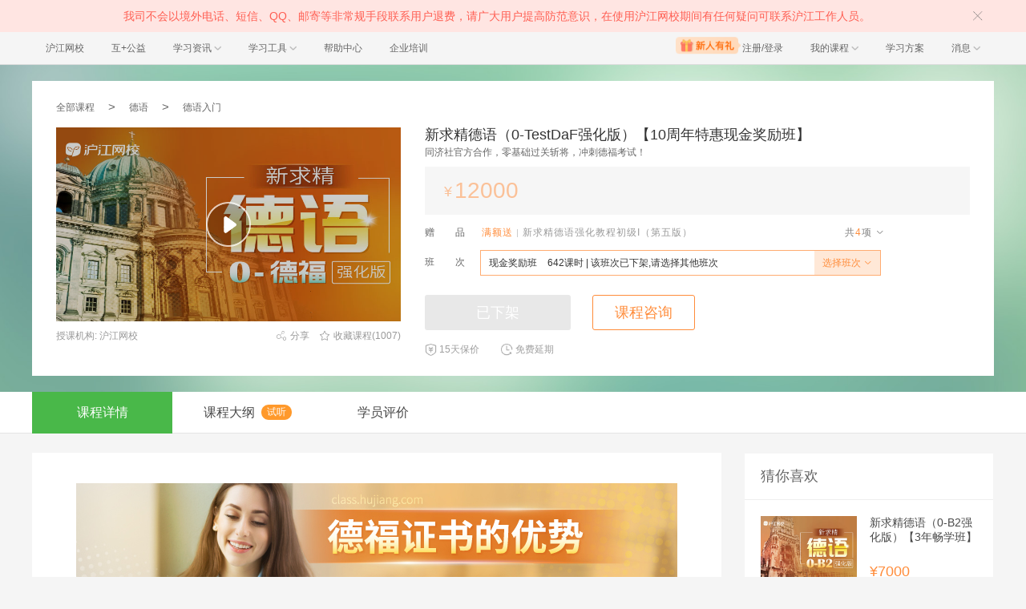

--- FILE ---
content_type: text/html; charset=utf-8
request_url: https://class.hujiang.com/21418227/intro
body_size: 37028
content:
<!DOCTYPE html>
<html>
    <head>
        <meta charset="UTF-8" />
        <title>新求精德语（0-TestDaF强化版）【10周年特惠现金奖励班】_德语入门课程_德语培训_沪江网校</title>
        <meta name="viewport" content="width=device-width, initial-scale=1, maximum-scale=1, user-scalable=0" />
        <meta name="Keywords" content="新求精德语（0-TestDaF强化版）【10周年特惠现金奖励班】,德语入门课程,德语培训,全部课程培训" />
        <meta name="Description" content="沪江网校提供新求精德语（0-TestDaF强化版）【10周年特惠现金奖励班】相关培训辅导，在线德语入门培训，德语入门课程，德语培训课程，全部课程培训班，为不同需求的学习者提供学习方案。" />
        <meta name="renderer" content="webkit" />
        <meta name="force-rendering" content="webkit" />
        <meta http-equiv="X-UA-Compatible" content="IE=edge,chrome=1" />
        <meta name="format-detection" content="telephone=no" />
        <link rel="shortcut icon" href="//res.hjfile.cn/classec/favicon.ico" />
        <link rel="stylesheet" href="//res.hjfile.cn/classec/common/bundle-489d8.css">
        <link rel="stylesheet" href="//res.hjfile.cn/lib/hui/footer/0.5.2/footer.css">
        <script>
            var server_data = {
                uuid: "00665d6cfaed4b",
                user_id: '' - 0,
                user_name: '',
                server_time: '1768982568674' - 0,
                hosts: {"dspfile":"//res.hjfile.cn","resfile":"//res.hjfile.cn","headerfile":"//res.hjfile.cn","n1image":"//n1image.hjfile.cn","kefu":"//kefu.hujiang.com","pass":"https://pass.hujiang.com","class":"//class.hujiang.com","mc":"//mc.hujiang.com","my":"//my.hujiang.com","myAccountUrl":"https://pay.hujiang.com/order/web/init.html","public_trade_host":"trade.hujiang.com","cc_st_host":"st.hujiang.com"}
            };
            var _gentian = {
                start_time: +new Date,
                project: '4100',
                business: '1100',
                request_id: server_data.uuid,
                page_id: 0
            };
		    !function(e){function r(n){if(o[n])return o[n].exports;var i=o[n]={exports:{},id:n,loaded:!1};return e[n].call(i.exports,i,i.exports,r),i.loaded=!0,i.exports}var o={};return r.m=e,r.c=o,r.p="",r(0)}([function(e,r){!function(e){function r(e){var r,o,n=encodeURIComponent,i=[];for(r in e)o=e[r],Object(o)!==o&&i.push(r+"="+n(void 0==o||null==o?"":o));return i.join("&")}function o(e){var o=s+r(e);setTimeout(function(){var e=new Image(1,1);e.src=o,o=null},0)}var n=e,i=n.document,t=n._gentian,a="";a=/qa|local|dev/.test(i.domain)?"//qagentian-frd.hjapi.com":/yz/.test(i.domain)?"//yzgentian-frd.hjapi.com":"//gentian-frd.hjapi.com";var s=a+"/gentian_error.gif?";e.onerror=function(){var e=arguments[0],r=arguments[1],n=arguments[2],i=arguments[3],a=e.toLowerCase(),s="script error",u={};u=a.indexOf(s)>-1?{message:"Script Error: See Browser Console for Detail",page_url:location.href||"",project:t.project||"",business:t.business||"",request_id:t.request_id||"",page_id:t.page_id||0}:{message:e||"Script Error: See Browser Console for Detail",url:r||"",line:n||"",column:i||"",page_url:location.href||"",project:t.project||"",business:t.business||"",request_id:t.request_id||"",page_id:t.page_id||0},o(u)}}(window)}]);
        </script>
        <script src="//res.hjfile.cn/lib/??jq/1.8.3/jquery.min.js"></script>
        <!--[if lte IE 8]>
        <script src="//res.hjfile.cn/classec/ie8-shim/bundle-e95c6.js"></script>
        <![endif]-->
        <script src="//res.hjfile.cn/classec/common/bundle-e95c6.js"></script>
        
<link rel="stylesheet" href="//res.hjfile.cn/classec/introv2/bundle-c4e86.css">
<link rel="canonical" href="https://class.hujiang.com/21418227/intro" />

    </head>
    <body><link href="//res.hjfile.cn/class/header/header.last.css?v=491384" rel="stylesheet" type="text/css" />

<div class="hjc-header">
    <div class="hjc-hd-container">
        <div class="head-container">
            <div class="hjc-hd-left">
                <ul class="head-ul">
                    <li class="hu-li">
                        <a target="_blank" href="//class.hujiang.com/?ch_source=10018032&utr=10018032,38420,788265,27216">
                            <span>沪江网校</span>
                        </a>
                    </li>
                    <li class="hu-li">
                        <a target="_blank" href="http://www.hujia.org/?ch_source=10018032&utr=10018032,38420,788265,27216" rel="nofollow">
                            <span>互+公益</span>
                        </a>
                    </li>
                    <li class="hu-li needborder">
                        <a href="javascript:;">
                            <span>学习资讯</span>
                            <span class="h-icon"></span>
                        </a>
                        <div class="learn-info">
                            <div class="learn-content">
                                <div class="home-con">
                                    <div class="hc-ul">
                                        <div class="hc-li">
                                            <a target="_blank" href="//www.hjenglish.com/?ch_source=10018032&utr=10018032,38420,788265,27216">
                                                <p class="site-pic site-pic-en"></p>
                                                <span>沪江英语</span>
                                            </a>
                                        </div>
                                        <div class="hc-li">
                                            <a target="_blank" href="//jp.hujiang.com/?ch_source=10018032&utr=10018032,38420,788265,27216">
                                                <p class="site-pic site-pic-jp"></p>
                                                <span>沪江日语</span>
                                            </a>
                                        </div>
                                        <div class="hc-li">
                                            <a target="_blank" href="//kr.hujiang.com/?ch_source=10018032&utr=10018032,38420,788265,27216">
                                                <p class="site-pic site-pic-kr"></p>
                                                <span>沪江韩语</span>
                                            </a>
                                        </div>
                                        <div class="hc-li">
                                            <a target="_blank" href="//fr.hujiang.com/?ch_source=10018032&utr=10018032,38420,788265,27216">
                                                <p class="site-pic site-pic-fr"></p>
                                                <span>沪江法语</span>
                                            </a>
                                        </div>
                                        <div class="hc-li">
                                            <a target="_blank" href="//de.hujiang.com/?ch_source=10018032&utr=10018032,38420,788265,27216">
                                                <p class="site-pic site-pic-de"></p>
                                                <span>沪江德语</span>
                                            </a>
                                        </div>
                                        <div class="hc-li">
                                            <a target="_blank" href="//es.hujiang.com/?ch_source=10018032&utr=10018032,38420,788265,27216">
                                                <p class="site-pic site-pic-xi"></p>
                                                <span>沪江西语</span>
                                            </a>
                                        </div>
                                    </div>
                                </div>
                                <div class="line"></div>
                                <div class="bottom-con">
                                    <div class="bc-ul">
                                        <a target="_blank" href="//kaoyan.hjenglish.com/?ch_source=10018032&utr=10018032,38420,788265,27216" class="class-item"><span>沪江考研</span></a>
                                        <a target="_blank" href="//th.hujiang.com/?ch_source=10018032&utr=10018032,38420,788265,27216" class="class-item"><span>沪江泰语</span></a>
                                        <a target="_blank" href="//ru.hujiang.com/?ch_source=10018032&utr=10018032,38420,788265,27216" class="class-item"><span>沪江俄语</span></a>
                                        <a target="_blank" href="//it.hujiang.com/?ch_source=10018032&utr=10018032,38420,788265,27216" class="class-item"><span>沪江意语</span></a>
                                        <a target="_blank" href="//xyz.hujiang.com/?ch_source=10018032&utr=10018032,38420,788265,27216" class="class-item"><span>沪江小语种</span></a>
                                    </div>
                                </div>
                            </div>
                        </div>
                    </li>
                    <li class="hu-li needborder">
                        <a href="javascript:;">
                            <span>学习工具</span>
                            <span class="h-icon"></span>
                        </a>
                        <div class="learn-utils">
                            <ul class="learn-tools">
                                <li><a target="_blank" href="//www.hujiang.com/app/?ch_campaign=tool12945&ch_source=itool_kxcc_0_xmdbtt#hjclass" class="hjclass" rel="nofollow">沪江网校</a></li>
                                <li><a target="_blank" href="//www.hujiang.com/app/?ch_campaign=tool12945&ch_source=itool_kxcc_0_xmdbtt#cichang" class="kaixin" rel="nofollow">开心词场</a></li>
                                <li><a target="_blank" href="//www.hujiang.com/app/?ch_campaign=tool12945&ch_source=itool_kxcc_0_xmdbtt#hjdict" class="xiaodi" rel="nofollow">小D词典</a></li>
                                <li><a target="_blank" href="//www.hujiang.com/app/?ch_campaign=tool12945&ch_source=itool_kxcc_0_xmdbtt#hjtlk" class="tingli" rel="nofollow">听力酷</a></li>
                                <li><a target="_blank" href="//tiku.hujiang.com/" class="hjtiku" rel="nofollow">沪江题库</a></li>
                            </ul>
                        </div>
                    </li>
<li class="hu-li"><a href="https://class.hujiang.com/help" target="_blank" rel="nofollow">帮助中心</a></li>
<li class="hu-li"><a href="https://elearning.hjclass.com/index" target="_blank" rel="nofollow">企业培训</a></li>
                </ul>
            </div>
            <div class="hjc-hd-right">
                <div class="right-con">
                    <ul class="head-ul">
                        <li class="hu-li" style="position: relative;" id="hjLogin">
                            <a class="personalcenter" href="javascript:;">
                                <div class="newgift"></div>
                                <span class="username">注册/登录</span>
                                <span class="h-icon hide"></span>
                            </a>
                            <div class="red-point"></div>
                            <div class="login-operate">
                    
                            </div>
                        </li>
                        <li class="hu-li needborder">
                            <a target="_blank" href="//class.hujiang.com/home/new" rel="nofollow">
                                <span>我的课程</span>
                                <span class="h-icon"></span>
                            </a>
                            <div class="my-class">
                                <div class="class-list">
                                    <a class="baoban" target="_blank" href="//class.hujiang.com/category">您还没有参加班级！马上报班</a>
                                </div>
                            </div>
                        </li>
                        <li class="hu-li">
                            <a target="_blank" href="//plan.hujiang.com/my/solutions" rel="nofollow">
                                <span>学习方案</span>
                            </a>
                        </li>
                        <!--li class="hu-li">
                            <a target="_blank" href="//class.hujiang.com/ec/vip" rel="nofollow">
                                <span>VIP会员</span>
                            </a>
                        </li-->
                        <li class="hu-li headnews needborder">
                            <a href="javascript:;">
                                <span>消息</span>
                                <span class="h-icon"></span>
                            </a>
                            <div class="red-point"></div>
                            <div class="my-message">
                                <div class="message-list">
                                    <a class="mes-tip" style="width:120px;" href="javascript:;">查看消息，请先登录哦</a>
                                </div>
                            </div>
                        </li>
                    </ul>
                </div>
            </div>
        </div>
    </div>
</div>
<script src="//res.hjfile.cn/class/header/header.last.js?v=491384" async="async"></script><input type="hidden" value="" id="currentenv" />


<div class="hj-app">
    <div class="bg">
        <div class="wrapper">
            <div class="frame-view clear">
                <!-- 面包屑 -->
                <div class="breadcrumb-area">
                    
                    <a class="trace_16 item" data-trace="Intro_breadcrumb" data-index="0"
                        href="/category/">全部课程</a>
                    
                    <span class="arrow">&gt;</span>
                     
                    <a class="trace_16 item" data-trace="Intro_breadcrumb" data-index="1"
                        href="/category/668">德语</a>
                    
                    <span class="arrow">&gt;</span>
                     
                    <a class="trace_16 item" data-trace="Intro_breadcrumb" data-index="2"
                        href="/category/669">德语入门</a>
                     
                </div>

                <!-- 左边封面图片区域 -->
                <div class="left-area left">
                    <div class="picCon5">
                         
                        <!-- ocs5播放器 -->
                        <div class="ie-pic hide">
                            <img class="pic" src="https://n1image.hjfile.cn/hjclass/public/upload/202103/cad8eb14-e36e-4040-9615-91c185977460.jpg">
                            <div class="ie-tip">您可以在页面下方《课程大纲》内试听课程</div>
                        </div>
                        <input type="hidden" value="https://n1image.hjfile.cn/hjclass/public/upload/202103/cad8eb14-e36e-4040-9615-91c185977460.jpg" id="coverImg">
                        <!--img src="//n1image.hjfile.cn/zhuanti/2019/10/28/2f2cb40bfc3e16a726bdc834f75d73e3.png" class="btn-video" /-->
                            
                            <div class="v5-video-bg ocs-player-wrapper" data-player-src="https://ocs.hujiang.com/h5/v5/class/index.html" data-position="head"></div>
                            
                        <!-- ocs5播放器 -->
                        
                    </div>
                    <div class="extend">
                        <div class="organization">授课机构: 沪江网校</div>
                        <!-- <a href="https://class.hujiang.com/classtopic/detail/90466?ch_source=icls_qbwx_0_yqzxb" target="_blank" class="inviteIcon" title="邀请赚学币">邀请赚学币</a> -->
                        <div class="aboutUser">
                            <span class="price-tip">
                                降价提醒
                            </span>
                            
                            <span class="trace_5 share" data-trace="Intro_Share">
                                <i class="hui-icon hui-icon-share-thin"></i>
                                <span class="text">分享</span>
                                <span class="fl bdsharebuttonbox" style="display:none;">
                                    
                                    <a class="trace_6 bds_qzone" href="javascript:;" data-trace="Intro_ShareType"
                                        data-link="http://sns.qzone.qq.com/cgi-bin/qzshare/cgi_qzshare_onekey?desc=%23%E5%AD%A6%E4%B9%A0%E6%88%90%E4%B8%BA%E6%9B%B4%E5%A5%BD%E7%9A%84%E8%87%AA%E5%B7%B1%23%E6%88%91%E5%9C%A8%E6%B2%AA%E6%B1%9F%E7%BD%91%E6%A0%A1%E7%9C%8B%E5%88%B0%E4%B8%80%E9%97%A8%E9%9D%9E%E5%B8%B8%E4%B8%8D%E9%94%99%E7%9A%84%E8%AF%BE%E7%A8%8B%E2%80%94%E2%80%94%E6%96%B0%E6%B1%82%E7%B2%BE%E5%BE%B7%E8%AF%AD%EF%BC%880-TestDaF%E5%BC%BA%E5%8C%96%E7%89%88%EF%BC%89%E3%80%9010%E5%91%A8%E5%B9%B4%E7%89%B9%E6%83%A0%E7%8E%B0%E9%87%91%E5%A5%96%E5%8A%B1%E7%8F%AD%E3%80%91%EF%BC%8C%E5%90%8C%E6%B5%8E%E7%A4%BE%E5%AE%98%E6%96%B9%E5%90%88%E4%BD%9C%EF%BC%8C%E9%9B%B6%E5%9F%BA%E7%A1%80%E8%BF%87%E5%85%B3%E6%96%A9%E5%B0%86%EF%BC%8C%E5%86%B2%E5%88%BA%E5%BE%B7%E7%A6%8F%E8%80%83%E8%AF%95%EF%BC%81%E3%80%82%E8%B5%B6%E7%B4%A7%E6%9D%A5%E7%9C%8B%E7%9C%8B%E5%90%A7%EF%BC%81%E7%BD%91%E9%A1%B5%E9%93%BE%E6%8E%A5%EF%BC%88class.hujiang.com%2F21418227%2Fintro%3Fch_source%3Dicls_intro_0_pcdintxfxbxm%EF%BC%89%E6%89%8B%E6%9C%BA%E5%AE%A2%E6%88%B7%E7%AB%AF%E4%B8%8B%E8%BD%BD%E5%9C%B0%E5%9D%80%E7%BD%91%E9%A1%B5%E9%93%BE%E6%8E%A5(m.hujiang.com%2Fapp%2Fhjclass)&amp;pics=https%3A%2F%2Fn1image.hjfile.cn%2Fhjclass%2Fpublic%2Fupload%2F202103%2Fcad8eb14-e36e-4040-9615-91c185977460.jpg&amp;url=http%3A%2F%2Fclass.hujiang.com%2F21418227%2Fintro%3Fch_source%3Dicls_intro_0_pcdintxfxbxm" data-qrcode="0"
                                        title="分享到QQ空间"></a>
                                    
                                    <a class="trace_6 bds_weixin" href="javascript:;" data-trace="Intro_ShareType"
                                        data-link="http://class.hujiang.com/21418227/intro?ch_source=icls_intro_0_pcdintxfxbxm" data-qrcode="1"
                                        title="分享到微信"></a>
                                    
                                    <a class="trace_6 bds_tsina" href="javascript:;" data-trace="Intro_ShareType"
                                        data-link="http://service.weibo.com/share/share.php?title=%23%E5%AD%A6%E4%B9%A0%E6%88%90%E4%B8%BA%E6%9B%B4%E5%A5%BD%E7%9A%84%E8%87%AA%E5%B7%B1%23%E6%88%91%E5%9C%A8%E6%B2%AA%E6%B1%9F%E7%BD%91%E6%A0%A1%E7%9C%8B%E5%88%B0%E4%B8%80%E9%97%A8%E9%9D%9E%E5%B8%B8%E4%B8%8D%E9%94%99%E7%9A%84%E8%AF%BE%E7%A8%8B%E2%80%94%E2%80%94%E6%96%B0%E6%B1%82%E7%B2%BE%E5%BE%B7%E8%AF%AD%EF%BC%880-TestDaF%E5%BC%BA%E5%8C%96%E7%89%88%EF%BC%89%E3%80%9010%E5%91%A8%E5%B9%B4%E7%89%B9%E6%83%A0%E7%8E%B0%E9%87%91%E5%A5%96%E5%8A%B1%E7%8F%AD%E3%80%91%EF%BC%8C%E5%90%8C%E6%B5%8E%E7%A4%BE%E5%AE%98%E6%96%B9%E5%90%88%E4%BD%9C%EF%BC%8C%E9%9B%B6%E5%9F%BA%E7%A1%80%E8%BF%87%E5%85%B3%E6%96%A9%E5%B0%86%EF%BC%8C%E5%86%B2%E5%88%BA%E5%BE%B7%E7%A6%8F%E8%80%83%E8%AF%95%EF%BC%81%E3%80%82%E8%B5%B6%E7%B4%A7%E6%9D%A5%E7%9C%8B%E7%9C%8B%E5%90%A7%EF%BC%81%E7%BD%91%E9%A1%B5%E9%93%BE%E6%8E%A5%EF%BC%88class.hujiang.com%2F21418227%2Fintro%3Fch_source%3Dicls_intro_0_pcdintxfxbxm%EF%BC%89%E6%89%8B%E6%9C%BA%E5%AE%A2%E6%88%B7%E7%AB%AF%E4%B8%8B%E8%BD%BD%E5%9C%B0%E5%9D%80%E7%BD%91%E9%A1%B5%E9%93%BE%E6%8E%A5(m.hujiang.com%2Fapp%2Fhjclass)&amp;pic=https%3A%2F%2Fn1image.hjfile.cn%2Fhjclass%2Fpublic%2Fupload%2F202103%2Fcad8eb14-e36e-4040-9615-91c185977460.jpg&amp;url=http%3A%2F%2Fclass.hujiang.com%2F21418227%2Fintro%3Fch_source%3Dicls_intro_0_pcdintxfxbxm" data-qrcode="0"
                                        title="分享到新浪微博"></a>
                                    
                                </span>
                                <div class="qrcode"></div>
                            </span>
                            
                            <span class="star" data-trace=524 data-hidden-trace-key="524">
                                <i class="hui-icon hui-icon-star"></i>
                                <span class="trace_7 text">收藏课程(1007)</span>
                            </span>
                            
                            <script type="tpl-mustache" id="tpl-favorite-info">
                                            <i class="hui-icon {{favoriteCssClass}}"></i>
                                            {{ #hasFavorite }}
                                            <span class="text">已收藏({{favoriteCount}})</span>
                                            {{/hasFavorite}} {{^hasFavorite}}
                                            <span class="trace_7 text">收藏课程({{favoriteCount}})</span>
                                            {{/hasFavorite}}
                                        </script>
                            
                        </div>
                    </div>
                </div>

                <!-- 右边文字区域 -->
                <div class="right-area">
                    <div class="title">
                        <span class="mainTitle">新求精德语（0-TestDaF强化版）【10周年特惠现金奖励班】</span>
                    </div>
                    <div class="subTitle on">同济社官方合作，零基础过关斩将，冲刺德福考试！</div>
                    
                        




<!-- 一般课程信息 -->
<div class="base-class-info">
    
    <div class="product-price-area">
        
            <div class="content on">
                <div class="priceTop">
                    <div class="origin-price on">
                        <span class="tip">
                            ¥
                        </span>
                        <span class="op-price">
                            
                                
                                    
                                        <span>12000</span>
                                    
                                
                            
                        </span>
                    </div>
                    <!--div class="pro-price">
                        
                        
                        
                    </div-->
                </div><div class="timeout">
                    
                </div>
            </div>
        
        

        
        

        
        <div class="pro-item">
            <div class="p-title">
                赠&nbsp;&nbsp;&nbsp;&nbsp;&nbsp;&nbsp;&nbsp;品
            </div>

            
            <div class="p-content giftlist multon">
            

                
                    <div class="giftitem">
                        <!-- 实付金额  -->
                        
                        <div class="mz-tip">
                            <p class="sm-title">实付金额满500元，报班即送</p>
                            <p class="p-content">*实付金额需扣除学习卡、优惠券、折扣、订单立减、奖励学币等优惠</p>
                        </div>
                        
                        <!-- 显示 “共**项” -->
                        
                            
                            <input id="giftcheck" class="ghide-input" type="checkbox">
                            <label for="giftcheck" class="gifttotal">
                                共<span>4</span>项
                                <i class="hui-icon hui-icon-carat-d-small"></i>
                                <i class="hui-icon hui-icon-carat-u-small"></i>
                            </label>
                            
                        

                        <div class="giftname">
                            <span
                                class="lighthight-txt-ayuan">满额送</span>新求精德语强化教程初级I（第五版）
                        </div>
                    </div>
                
                    <div class="giftitem">
                        <!-- 实付金额  -->
                        
                        <!-- 显示 “共**项” -->
                        
                            
                        

                        <div class="giftname">
                            新求精德语强化教程初级II（第五版）
                        </div>
                    </div>
                
                    <div class="giftitem">
                        <!-- 实付金额  -->
                        
                        <!-- 显示 “共**项” -->
                        
                            
                        

                        <div class="giftname">
                            新求精德语强化教程中级I
                        </div>
                    </div>
                
                    <div class="giftitem">
                        <!-- 实付金额  -->
                        
                        <!-- 显示 “共**项” -->
                        
                            
                        

                        <div class="giftname">
                            新求精德语强化教程中级II
                        </div>
                    </div>
                
            </div>
        </div>
        

        <!--  -->
        <div class="pro-item">
            <div class="p-title">
                班&nbsp;&nbsp;&nbsp;&nbsp;&nbsp;&nbsp;&nbsp;次
            </div>
            
            <div data-trace="intro_xzbc_up" data-param-classid="21418227" class="p-content selectmoclass">
                
                
                <div class="son-class-list">
                    <div class="pc-left">
                        
                            
                                <span class="class-name">现金奖励班</span>
                            
                            <span class="class-time">642课时  |  该班次已下架,请选择其他班次</span>
                        
                    </div>
                    <div class="pc-right">
                        <input id="check1" class="hide-input" type="checkbox">
                        <label for="check1" class="btn-show">
                            选择班次
                            <i class="hui-icon hui-icon-carat-d-small"></i>
                        </label>
                        <label for="check1" class="btn-hide">
                            选择班次
                            <i class="hui-icon hui-icon-carat-u-small"></i>
                        </label>
                        <!-- start -->
                        <div class="o-class-list">
                            
                                
                            
                                
                                <a data-trace="intro_xzbc" data-param-classid="21418227" class="ocl-item" href="/22425086/intro">
                                    
                                    <span class="class-name">随到随学班</span>
                                    
                                    <span class="class-time">642课时 | 报班即学,有效期720天</span>
                                </a>
                                
                            
                        </div>
                        <!-- end -->
                    </div>
                </div>
                
                
                
                
            </div>
            
        </div>
        <!--  -->


    </div>
    
</div>



<div class="btn-area root">
    <div class="btns">
        
        <a class="goBuyCourse trace_17 buyInActive" href="javascript:;" data-type-youdao="offshelf" data-trace="517" data-param-position="首屏" data-param-classid="21418227" data-param-type="常规" >已下架</a>
        
        
        <a target="_blank" class="trace_14 consult" data-trace="547" data-param-position="首屏" data-param-type="学习顾问" href="https://chatn9.bjmantis.net/chat/t1/chat.html?mcid=6344&amp;mpid=62f5ef18766f4e0001161f48">课程咨询</a> 
    </div>
</div>



<div class="payment-tip-area otherInfoList">
    
    <span class="otherInfoItem" data-val="insureFifteenDay">
        
        
        <i class="interestFreeIcon icon-15"></i>
        
        <a href="https://kefu.hujiang.com/faq/1351/" class="trace_15 text" data-trace="Intro_instalments" target="_blank">15天保价</a>
        
        <div class="dialogTips">
            <span class="dialogTips-inner">自购买之日起15天内，同款产品售价下调，差价原路退还差价。特殊活动，包括但不限 “秒杀”、“团购”、“阶梯团”活动等，不参与保价政策。</span>
        </div>
        
        
    </span>
    
    <span class="otherInfoItem" data-val="freeDelay">
        
        
        <i class="interestFreeIcon icon-freedelay"></i>
        
        <a href="javascript:;" class="trace_15 text" data-trace="Intro_instalments" target="_blank">免费延期</a>
        
        <div class="dialogTips">
            <span class="dialogTips-inner">可申请1次免费延期，为期30天/次</span>
        </div>
        
        
    </span>
    
</div>

                    
                </div>
            </div>
        </div>
    </div>

    <div class="js_navTabs navTabs">
        <div class="wrap clearfix">
            <ul class="fl">
                
                    
                    <li class="trace_18 tab-item itemActive" data-trace="Intro_Tab" data-trace-position="课程详情"
                        data-target="tab-pic-text" data-sidebar="for-pic-text">
                        <span>课程详情</span>
                        
                    </li>
                    
                
                    
                    <li class="trace_18 tab-item item" data-trace="Intro_Tab" data-trace-position="课程大纲"
                        data-target="tab-study-unit" data-sidebar="">
                        <span>课程大纲</span>
                        
                        <i class="iconListen">试听</i>
                        
                    </li>
                    
                
                    
                    <li class="trace_18 tab-item item" data-trace="Intro_Tab" data-trace-position="学员评价"
                        data-target="tab-comment" data-sidebar="">
                        <span>学员评价</span>
                        
                    </li>
                    
                
            </ul>
            
        </div>
    </div>

    <div class="pictext-v-nav-area wrap clearfix">
        <div class="tab-content">
            
            <div class="tab-content-item tab-pic-text active">
                <div class="navPanelMain">
<!-- 课程图文详情tab的内容 -->
<div class="root">
    <!--课程简介-->
    <!-- 众学广告图 -->
    
    
    <!-- 新版 -->
    
        <p style="white-space: normal;"><img src="https://n1image.hjfile.cn/audio_video/2020/04/26/a64c049cd0baefa1886edbd1980413ce.jpg"><br></p><p style="white-space: normal;"><img src="https://n1image.hjfile.cn/audio_video/2020/04/26/736d4a6e335b6b6de709066742bcc001.jpg"></p><p style="white-space: normal;"><img src="https://n1image.hjfile.cn/audio_video/2020/08/11/438c9f7b1e33ab41f39e238d64ad3f6d.jpg"></p><p style="white-space: normal;"><img src="https://n1image.hjfile.cn/audio_video/2020/04/26/02b36a7a381e73f1756f9ae0488170e5.jpg"></p><p style="white-space: normal;"><img src="https://n1image.hjfile.cn/audio_video/2021/06/16/be67ebeac0b5d456a776df916dd6e944.png" title="undefined" alt="undefined" style="color: rgb(102, 102, 102); font-family: verdana, helvetica; white-space: normal;"></p><p style="white-space: normal;"><img src="https://n1image.hjfile.cn/audio_video/2020/04/26/4ff8f7713117f82db914a69126def86c.jpg"></p><p style="white-space: normal;"><img src="https://n1image.hjfile.cn/audio_video/2021/04/16/e51d6e135b317010f355b58fbbfd8d3e.jpg"><a href="https://class.hujiang.com/crm/zx?jId=39" target="_blank"><img src="https://n1image.hjfile.cn/audio_video/2020/04/26/d5fad0a2ec088cd3f93264e5fe29d8bf.jpg"></a></p><p><br></p>
    
    <img class="netschool-img" src="data:image/png;base64," data-original="//hjtest.hjfile.cn/u/2019/08/21/d7731e2914a0c35b4a3c295a037d8220.png"
        alt="沪江网校介绍" />
    <div class="tab-policy">
        <span class="shouhou">售后说明</span>
        
<div class="item-policy">
    <p class="t1">一、换班政策</p>
    <p class="t2">
        <b>换班规则：自课程开班之日起（除短期班的课程外）一个月内可接受换班申请，</b>课程开班时间超过一个月不予换班。
    </p>
    <p class="t2">
        <b>短期班换班规则：</b>纯录播课或课程中含录播课的短期班课程（<b>短期班指课时数为45课时，</b>含45课时）<b>自课程开班之日起15天内可接受换班申请；</b>纯直播课课程或纯直播短期班课程（<b>短期班指课时数为10课时，</b>含10课时）<b>自课程开班之日起15天内可接受换班申请</b>。超过上述时限申请换班的，沪江不予受理。
    </p>
    <p>
        <b>若按照上述规定申请换班，应遵守：</b>
    </p>
    <p>
        （1）换班需经过学员申请和沪江审批，换班差价需遵循现行售后政策。若已产生听课记录，须扣除已听部分费用，差价多退少补；同课不同班换班：自课程开班之日起7天内，且未产生听课记录，可申请换班至该课程的其他班级，差价不退不补。
    </p>
    <p>
        （2）如产生课程换班，开通课程时使用消耗的学习卡/优惠券将不能再次使用，亦不能在置换的班级中进行抵扣课程费用。
    </p>
    <p>
        （3）开通的课程只有一次换班机会，已申请并成功更换的课程不再接受换班申请。另外，成功换班后的课程，不再享有申请退班的权利。例如A课程-->B课程，B课程不能再次申请更换和退班。
    </p>
    <p>
        （4）更换课程中，若申请由课程费用低的班级换至为课程费用高的班级，根据学员的需要申请，沪江可提供差额部分费用对应的的发票；若换班申请是从课程费用高的班级换至课程费用低的班级，学员须将已开出的发票寄回，收到后方可申请换班，发票寄回费用由学员自行承担。
    </p>
    <p class="t2">
        <b>签约班，自课程开班之日起第8天不接受换班申请。</b>
    </p>
    <p>&nbsp;</p>
    <p class="t1">二、退班政策</p>
    <p class="t2">
        <b>七天无忧退班：</b>
    </p>
    <p>
        <b>自课程开班之日（直播课即班级可预约之日起）起7天之内，且未产生听课记录，可申请7天无忧退班且无须支付额外手续费。若上述时间内，产生听课记录的，已听部分课程费按照课程原价折算扣款。</b>
    </p>
    <p class="t2">
        课程开班之日起第8天至15天内，申请退班：
    </p>
    <p>
        <b>自课程开班之日起第8天至15天内，且未产生听课记录的，申请退班需扣除课程订单金额的10%手续费；产生听课记录的，除承担上述手续费外，已听部分课程费按照课程原价折算扣款；</b>
    </p>
    <p>
        <b>若按照上述规定，申请课程退班的：</b>
    </p>
    <p>
        <b>（1）开通课程时使用消耗的学习卡/优惠券将作废，不能提现且不能再次使用。</b>
    </p>
    <p>
        （2）若班级有赠书或赠品活动，<b>快递发出后，赠书或赠品费用退班时也将按照赠书及赠品的原价扣除；若赠书或赠品未使用，且不影响二次销售，学员可将其寄回沪江指定地址，运费自行承担，赠书及赠品费用可不予扣除；</b>
    </p>
    <p>
        （3）若班级有赠送的抵用优惠券，<b>代码赠送后并未使用，在退班时所赠送的抵用优惠券将被注销，</b>无法进行使用；若班级有赠送的抵用优惠券，代码一旦使用后，<b>所赠送的抵用优惠券的相关费用在退班时也将一并扣除</b>；
    </p>
    <p>
        （4）退课后余额原路退回。
    </p>
    <p>
        <b>（5）申请退班时需将已开出的发票寄回，平台收到后处理退班申请。发票寄回费用由学员自行承担。</b>
    </p>
    <p>
        <b>（6）参与分期免息活动，如发生退款情况，则不享有免息特权，已享受的免息费用须重新计算并由用户自行承担，该部分费用将从退款金额中扣除。</b>详情可参见《信用付款（教育白条）服务协议》或咨询金融方客服400-098-8511。
    </p>
    <p class="t2">
        <b>签约班，超过“7天无忧退班”时限的，一律不接受退班申请，协议另有特殊约定的，按约定处理。</b>
    </p>
    <p class="t2">
        <b>自课程开班之日起超过15天无法申请退班。</b>
    </p>
    <p class="bot">
        注：以上规定如与具体课程协议约定不一致，以课程协议约定为准。
    </p>
</div>
<a class="more">查看全部</a>

    </div>
    <div class="bottom-infos">
        <span>价格说明</span>
        <p>划线价：指商品的沪江网校指导价、合作方提供的建议零售价，划线价并非原价，仅供参考。</p>
        <p>未划线价格：指商品的实时标价，不因表述的差异改变性质。具体成交价格根据商品参加活动，或使用优惠券、学币、卡券等发生变化，最终以订单结算页价格为准。</p>
        <p class="special">小贴士：此说明仅当出现价格比较时有效。因可能存在系统缓存、页面更新导致价格变动异常等不确定性情况出现，如您发现商品标价或促销信息有异常，请您立即联系我们，我们会及时补正。沪江网校祝您学习愉快！</p>
    </div>
</div>
</div>

            </div>
            
            <div class="tab-content-item tab-study-unit ">
                <div class="tab-outline">
    
    <div class="lessonTypeItems">
        <span class="trace_24 lessonTypeItemActive" data-trace="Intro_TabTry" data-lesson-type="all">全部</span>
        <span class="trace_24 lessonTypeItem" data-trace="Intro_TabTry" data-lesson-type="free">免费试听</span>
    </div>
    

    
    <ul>
        
        <li class="study-unit-head " >
            <div class="unitName clearfix trace_25" data-trace="intro_dgdy">
                <div class="fl">
                    <span class="unitCount">单元0</span>
                    <i class="unitNumTotal"></i>
                    <span>试听单元</span>
                    
                    <span class="freeUnitFlag hide">免费试听</span>
                    
                </div>
                <div class="unitNameRight fr">
                    <i class="hui-icon hui-icon-carat-u-small"></i>
                </div>
            </div>
            <ul class="subList ">
                
                <li class="clearfix lesson-item item" data-is-free="1">
                    <a class="ocs-five-video" data-lessonid="16704070" href="/lesson/p3_16704070/try" class="" target="_blank">
                        <div class="fl">
                            
                            <i class="lessonIconActive"></i>
                            
                            <span>00</span>-<span>A1： L1-1 德语字母</span>
                        </div>
                        
                        <span class="fr trace_4 noPayBtn" data-trace="518" data-param-type="Try" data-param-position="大纲">免费试听</span>
                        
                    </a>
                </li>
                
                <li class="clearfix lesson-item item" data-is-free="1">
                    <a class="ocs-five-video" data-lessonid="16704071" href="/lesson/p3_16704071/try" class="" target="_blank">
                        <div class="fl">
                            
                            <i class="lessonIconActive"></i>
                            
                            <span>00</span>-<span>A1： L1-0 新求精A1-A2·导学课</span>
                        </div>
                        
                        <span class="fr trace_4 noPayBtn" data-trace="518" data-param-type="Try" data-param-position="大纲">免费试听</span>
                        
                    </a>
                </li>
                
                <li class="clearfix lesson-item item" data-is-free="1">
                    <a class="ocs-five-video" data-lessonid="16704075" href="/lesson/p3_16704075/try" class="" target="_blank">
                        <div class="fl">
                            
                            <i class="lessonIconActive"></i>
                            
                            <span>00</span>-<span>A2： L15-1【词汇】Wegbeschreibung</span>
                        </div>
                        
                        <span class="fr trace_4 noPayBtn" data-trace="518" data-param-type="Try" data-param-position="大纲">免费试听</span>
                        
                    </a>
                </li>
                
                <li class="clearfix lesson-item item" data-is-free="1">
                    <a class="ocs-five-video" data-lessonid="16704076" href="/lesson/p3_16704076/try" class="" target="_blank">
                        <div class="fl">
                            
                            <i class="lessonIconActive"></i>
                            
                            <span>00</span>-<span>B1： L1-1 Text A Das deutsche Essen</span>
                        </div>
                        
                        <span class="fr trace_4 noPayBtn" data-trace="518" data-param-type="Try" data-param-position="大纲">免费试听</span>
                        
                    </a>
                </li>
                
                <li class="clearfix lesson-item item" data-is-free="1">
                    <a class="ocs-five-video" data-lessonid="16704079" href="/lesson/p3_16704079/try" class="" target="_blank">
                        <div class="fl">
                            
                            <i class="lessonIconActive"></i>
                            
                            <span>00</span>-<span>B2： L15-1 Studium und Studentenleben</span>
                        </div>
                        
                        <span class="fr trace_4 noPayBtn" data-trace="518" data-param-type="Try" data-param-position="大纲">免费试听</span>
                        
                    </a>
                </li>
                
                <li class="clearfix lesson-item item" data-is-free="1">
                    <a class="ocs-five-video" data-lessonid="16704080" href="/lesson/p3_16704080/try" class="" target="_blank">
                        <div class="fl">
                            
                            <i class="lessonIconActive"></i>
                            
                            <span>00</span>-<span>德福基础能力：L1-1 Leseverständnis: Studium(1)</span>
                        </div>
                        
                        <span class="fr trace_4 noPayBtn" data-trace="518" data-param-type="Try" data-param-position="大纲">免费试听</span>
                        
                    </a>
                </li>
                
                <li class="clearfix lesson-item item" data-is-free="1">
                    <a class="ocs-five-video" data-lessonid="16704083" href="/lesson/p3_16704083/try" class="" target="_blank">
                        <div class="fl">
                            
                            <i class="lessonIconActive"></i>
                            
                            <span>00</span>-<span>德福阅读： L01 Leseverstehen (1)</span>
                        </div>
                        
                        <span class="fr trace_4 noPayBtn" data-trace="518" data-param-type="Try" data-param-position="大纲">免费试听</span>
                        
                    </a>
                </li>
                
                <li class="clearfix lesson-item item" data-is-free="1">
                    <a class="ocs-five-video" data-lessonid="16704084" href="/lesson/p3_16704084/try" class="" target="_blank">
                        <div class="fl">
                            
                            <i class="lessonIconActive"></i>
                            
                            <span>00</span>-<span>德福写作： L01 引言</span>
                        </div>
                        
                        <span class="fr trace_4 noPayBtn" data-trace="518" data-param-type="Try" data-param-position="大纲">免费试听</span>
                        
                    </a>
                </li>
                
                <li class="clearfix lesson-item item" data-is-free="1">
                    <a class="ocs-five-video" data-lessonid="16704087" href="/lesson/p3_16704087/try" class="" target="_blank">
                        <div class="fl">
                            
                            <i class="lessonIconActive"></i>
                            
                            <span>00</span>-<span>德福口语： L01 引言</span>
                        </div>
                        
                        <span class="fr trace_4 noPayBtn" data-trace="518" data-param-type="Try" data-param-position="大纲">免费试听</span>
                        
                    </a>
                </li>
                
                <li class="clearfix lesson-item item" data-is-free="1">
                    <a class="ocs-five-video" data-lessonid="16704088" href="/lesson/p3_16704088/try" class="" target="_blank">
                        <div class="fl">
                            
                            <i class="lessonIconActive"></i>
                            
                            <span>00</span>-<span>德福口语： L16 口语真题一（上）</span>
                        </div>
                        
                        <span class="fr trace_4 noPayBtn" data-trace="518" data-param-type="Try" data-param-position="大纲">免费试听</span>
                        
                    </a>
                </li>
                
                <li class="clearfix lesson-item item" data-is-free="1">
                    <a class="ocs-five-video" data-lessonid="16704091" href="/lesson/p3_16704091/try" class="" target="_blank">
                        <div class="fl">
                            
                            <i class="lessonIconActive"></i>
                            
                            <span>00</span>-<span>德福听力： L01 Einführung</span>
                        </div>
                        
                        <span class="fr trace_4 noPayBtn" data-trace="518" data-param-type="Try" data-param-position="大纲">免费试听</span>
                        
                    </a>
                </li>
                
            </ul>
        </li>
        
        <li class="study-unit-head has-no-free-unit" >
            <div class="unitName clearfix trace_25" data-trace="intro_dgdy">
                <div class="fl">
                    <span class="unitCount">单元1</span>
                    <i class="unitNumTotal"></i>
                    <span>初级I:Lektion 1 Phonetik</span>
                    
                </div>
                <div class="unitNameRight fr">
                    <i class="hui-icon hui-icon-carat-d-small"></i>
                </div>
            </div>
            <ul class="subList hide">
                
                <li class="clearfix lesson-item " data-is-free="">
                    <a class="" data-lessonid="" href="javascript:;" class="noCursor" target="_blank">
                        <div class="fl">
                            
                            <i class="lessonIcon"></i>
                            
                            <span>01</span>-<span>L1-0 新求精A1-A2·导学课</span>
                        </div>
                        
                    </a>
                </li>
                
                <li class="clearfix lesson-item " data-is-free="">
                    <a class="" data-lessonid="" href="javascript:;" class="noCursor" target="_blank">
                        <div class="fl">
                            
                            <i class="lessonIcon"></i>
                            
                            <span>02</span>-<span>L1-1 德语字母</span>
                        </div>
                        
                    </a>
                </li>
                
                <li class="clearfix lesson-item " data-is-free="">
                    <a class="" data-lessonid="" href="javascript:;" class="noCursor" target="_blank">
                        <div class="fl">
                            
                            <i class="lessonIcon"></i>
                            
                            <span>03</span>-<span>L1-2 元音[a:] &amp; 辅音[b]</span>
                        </div>
                        
                    </a>
                </li>
                
                <li class="clearfix lesson-item " data-is-free="">
                    <a class="" data-lessonid="" href="javascript:;" class="noCursor" target="_blank">
                        <div class="fl">
                            
                            <i class="lessonIcon"></i>
                            
                            <span>04</span>-<span>L1-3 元音[u:] &amp; 辅音[g]</span>
                        </div>
                        
                    </a>
                </li>
                
                <li class="clearfix lesson-item " data-is-free="">
                    <a class="" data-lessonid="" href="javascript:;" class="noCursor" target="_blank">
                        <div class="fl">
                            
                            <i class="lessonIcon"></i>
                            
                            <span>05</span>-<span>L1-4 元音[e:] &amp; 辅音[f]</span>
                        </div>
                        
                    </a>
                </li>
                
                <li class="clearfix lesson-item " data-is-free="">
                    <a class="" data-lessonid="" href="javascript:;" class="noCursor" target="_blank">
                        <div class="fl">
                            
                            <i class="lessonIcon"></i>
                            
                            <span>06</span>-<span>L1-5 辅音[h]</span>
                        </div>
                        
                    </a>
                </li>
                
                <li class="clearfix lesson-item " data-is-free="">
                    <a class="" data-lessonid="" href="javascript:;" class="noCursor" target="_blank">
                        <div class="fl">
                            
                            <i class="lessonIcon"></i>
                            
                            <span>07</span>-<span>L1-6 元音[ai] &amp; 辅音[ʃ]</span>
                        </div>
                        
                    </a>
                </li>
                
                <li class="clearfix lesson-item " data-is-free="">
                    <a class="" data-lessonid="" href="javascript:;" class="noCursor" target="_blank">
                        <div class="fl">
                            
                            <i class="lessonIcon"></i>
                            
                            <span>08</span>-<span>L1-7 辅音[ŋ]</span>
                        </div>
                        
                    </a>
                </li>
                
                <li class="clearfix lesson-item " data-is-free="">
                    <a class="" data-lessonid="" href="javascript:;" class="noCursor" target="_blank">
                        <div class="fl">
                            
                            <i class="lessonIcon"></i>
                            
                            <span>09</span>-<span>L1-8 元音练习 &amp; 儿歌学习</span>
                        </div>
                        
                    </a>
                </li>
                
                <li class="clearfix lesson-item " data-is-free="">
                    <a class="" data-lessonid="" href="javascript:;" class="noCursor" target="_blank">
                        <div class="fl">
                            
                            <i class="lessonIcon"></i>
                            
                            <span>10</span>-<span>L1-9 辅音练习 &amp; 美句赏析</span>
                        </div>
                        
                    </a>
                </li>
                
                <li class="clearfix lesson-item " data-is-free="">
                    <a class="" data-lessonid="" href="javascript:;" class="noCursor" target="_blank">
                        <div class="fl">
                            
                            <i class="lessonIcon"></i>
                            
                            <span>11</span>-<span>L1-10 语音复习&amp;词重音</span>
                        </div>
                        
                    </a>
                </li>
                
            </ul>
        </li>
        
        <li class="study-unit-head has-no-free-unit" >
            <div class="unitName clearfix trace_25" data-trace="intro_dgdy">
                <div class="fl">
                    <span class="unitCount">单元2</span>
                    <i class="unitNumTotal"></i>
                    <span>Lektion 2 Auf dem Flughafen</span>
                    
                </div>
                <div class="unitNameRight fr">
                    <i class="hui-icon hui-icon-carat-d-small"></i>
                </div>
            </div>
            <ul class="subList hide">
                
                <li class="clearfix lesson-item " data-is-free="">
                    <a class="" data-lessonid="" href="javascript:;" class="noCursor" target="_blank">
                        <div class="fl">
                            
                            <i class="lessonIcon"></i>
                            
                            <span>12</span>-<span>L2-1【听力】在机场</span>
                        </div>
                        
                    </a>
                </li>
                
                <li class="clearfix lesson-item " data-is-free="">
                    <a class="" data-lessonid="" href="javascript:;" class="noCursor" target="_blank">
                        <div class="fl">
                            
                            <i class="lessonIcon"></i>
                            
                            <span>13</span>-<span>L2-2【词汇】+【语法】人称代词第一格</span>
                        </div>
                        
                    </a>
                </li>
                
                <li class="clearfix lesson-item " data-is-free="">
                    <a class="" data-lessonid="" href="javascript:;" class="noCursor" target="_blank">
                        <div class="fl">
                            
                            <i class="lessonIcon"></i>
                            
                            <span>14</span>-<span>L2-3【词汇】国家和语言</span>
                        </div>
                        
                    </a>
                </li>
                
                <li class="clearfix lesson-item " data-is-free="">
                    <a class="" data-lessonid="" href="javascript:;" class="noCursor" target="_blank">
                        <div class="fl">
                            
                            <i class="lessonIcon"></i>
                            
                            <span>15</span>-<span>L2-4【词汇】+【语法】动词现在时变位</span>
                        </div>
                        
                    </a>
                </li>
                
                <li class="clearfix lesson-item " data-is-free="">
                    <a class="" data-lessonid="" href="javascript:;" class="noCursor" target="_blank">
                        <div class="fl">
                            
                            <i class="lessonIcon"></i>
                            
                            <span>16</span>-<span>L2-5【语法】+【阅读】在海关</span>
                        </div>
                        
                    </a>
                </li>
                
                <li class="clearfix lesson-item " data-is-free="">
                    <a class="" data-lessonid="" href="javascript:;" class="noCursor" target="_blank">
                        <div class="fl">
                            
                            <i class="lessonIcon"></i>
                            
                            <span>17</span>-<span>L2-6【语法】物主代词第一格</span>
                        </div>
                        
                    </a>
                </li>
                
                <li class="clearfix lesson-item " data-is-free="">
                    <a class="" data-lessonid="" href="javascript:;" class="noCursor" target="_blank">
                        <div class="fl">
                            
                            <i class="lessonIcon"></i>
                            
                            <span>18</span>-<span>L2-7【语法】动词在句中的位置</span>
                        </div>
                        
                    </a>
                </li>
                
                <li class="clearfix lesson-item " data-is-free="">
                    <a class="" data-lessonid="" href="javascript:;" class="noCursor" target="_blank">
                        <div class="fl">
                            
                            <i class="lessonIcon"></i>
                            
                            <span>19</span>-<span>L2-8【语法】+【听力】特殊疑问词</span>
                        </div>
                        
                    </a>
                </li>
                
                <li class="clearfix lesson-item " data-is-free="">
                    <a class="" data-lessonid="" href="javascript:;" class="noCursor" target="_blank">
                        <div class="fl">
                            
                            <i class="lessonIcon"></i>
                            
                            <span>20</span>-<span>L2-9【阅读】+【听力】Pöppelmann夫妇</span>
                        </div>
                        
                    </a>
                </li>
                
                <li class="clearfix lesson-item " data-is-free="">
                    <a class="" data-lessonid="" href="javascript:;" class="noCursor" target="_blank">
                        <div class="fl">
                            
                            <i class="lessonIcon"></i>
                            
                            <span>21</span>-<span>L2-10 总结练习</span>
                        </div>
                        
                    </a>
                </li>
                
            </ul>
        </li>
        
        <li class="study-unit-head has-no-free-unit" >
            <div class="unitName clearfix trace_25" data-trace="intro_dgdy">
                <div class="fl">
                    <span class="unitCount">单元3</span>
                    <i class="unitNumTotal"></i>
                    <span>Lektion 3 Familie</span>
                    
                </div>
                <div class="unitNameRight fr">
                    <i class="hui-icon hui-icon-carat-d-small"></i>
                </div>
            </div>
            <ul class="subList hide">
                
                <li class="clearfix lesson-item " data-is-free="">
                    <a class="" data-lessonid="" href="javascript:;" class="noCursor" target="_blank">
                        <div class="fl">
                            
                            <i class="lessonIcon"></i>
                            
                            <span>22</span>-<span>L3-1【听力】+【语法】在一个德国家庭里</span>
                        </div>
                        
                    </a>
                </li>
                
                <li class="clearfix lesson-item " data-is-free="">
                    <a class="" data-lessonid="" href="javascript:;" class="noCursor" target="_blank">
                        <div class="fl">
                            
                            <i class="lessonIcon"></i>
                            
                            <span>23</span>-<span>L3-2【语法】不规则动词现在时变位</span>
                        </div>
                        
                    </a>
                </li>
                
                <li class="clearfix lesson-item " data-is-free="">
                    <a class="" data-lessonid="" href="javascript:;" class="noCursor" target="_blank">
                        <div class="fl">
                            
                            <i class="lessonIcon"></i>
                            
                            <span>24</span>-<span>L3-3【词汇】职业</span>
                        </div>
                        
                    </a>
                </li>
                
                <li class="clearfix lesson-item " data-is-free="">
                    <a class="" data-lessonid="" href="javascript:;" class="noCursor" target="_blank">
                        <div class="fl">
                            
                            <i class="lessonIcon"></i>
                            
                            <span>25</span>-<span>L3-4【语法】定冠词和不定冠词的第一格</span>
                        </div>
                        
                    </a>
                </li>
                
                <li class="clearfix lesson-item " data-is-free="">
                    <a class="" data-lessonid="" href="javascript:;" class="noCursor" target="_blank">
                        <div class="fl">
                            
                            <i class="lessonIcon"></i>
                            
                            <span>26</span>-<span>L3-5【语法】定冠词和不定冠词的第四格</span>
                        </div>
                        
                    </a>
                </li>
                
                <li class="clearfix lesson-item " data-is-free="">
                    <a class="" data-lessonid="" href="javascript:;" class="noCursor" target="_blank">
                        <div class="fl">
                            
                            <i class="lessonIcon"></i>
                            
                            <span>27</span>-<span>L3-6【语法】+【听力】一次拜访</span>
                        </div>
                        
                    </a>
                </li>
                
                <li class="clearfix lesson-item " data-is-free="">
                    <a class="" data-lessonid="" href="javascript:;" class="noCursor" target="_blank">
                        <div class="fl">
                            
                            <i class="lessonIcon"></i>
                            
                            <span>28</span>-<span>L3-7【听力】+【语法】零冠词</span>
                        </div>
                        
                    </a>
                </li>
                
                <li class="clearfix lesson-item " data-is-free="">
                    <a class="" data-lessonid="" href="javascript:;" class="noCursor" target="_blank">
                        <div class="fl">
                            
                            <i class="lessonIcon"></i>
                            
                            <span>29</span>-<span>L3-8【语法】+【听力】物主代词第四格</span>
                        </div>
                        
                    </a>
                </li>
                
                <li class="clearfix lesson-item " data-is-free="">
                    <a class="" data-lessonid="" href="javascript:;" class="noCursor" target="_blank">
                        <div class="fl">
                            
                            <i class="lessonIcon"></i>
                            
                            <span>30</span>-<span>L3-9【阅读】+【词汇】我们的家庭</span>
                        </div>
                        
                    </a>
                </li>
                
                <li class="clearfix lesson-item " data-is-free="">
                    <a class="" data-lessonid="" href="javascript:;" class="noCursor" target="_blank">
                        <div class="fl">
                            
                            <i class="lessonIcon"></i>
                            
                            <span>31</span>-<span>L3-10【听力】+【语法】人称代词第四格</span>
                        </div>
                        
                    </a>
                </li>
                
            </ul>
        </li>
        
        <li class="study-unit-head has-no-free-unit" >
            <div class="unitName clearfix trace_25" data-trace="intro_dgdy">
                <div class="fl">
                    <span class="unitCount">单元4</span>
                    <i class="unitNumTotal"></i>
                    <span>Lektion 4 Einkaufen</span>
                    
                </div>
                <div class="unitNameRight fr">
                    <i class="hui-icon hui-icon-carat-d-small"></i>
                </div>
            </div>
            <ul class="subList hide">
                
                <li class="clearfix lesson-item " data-is-free="">
                    <a class="" data-lessonid="" href="javascript:;" class="noCursor" target="_blank">
                        <div class="fl">
                            
                            <i class="lessonIcon"></i>
                            
                            <span>32</span>-<span>L4-1【词汇】+【听力】王大力去市场</span>
                        </div>
                        
                    </a>
                </li>
                
                <li class="clearfix lesson-item " data-is-free="">
                    <a class="" data-lessonid="" href="javascript:;" class="noCursor" target="_blank">
                        <div class="fl">
                            
                            <i class="lessonIcon"></i>
                            
                            <span>33</span>-<span>L4-2【词汇】+【语法】否定冠词 kein</span>
                        </div>
                        
                    </a>
                </li>
                
                <li class="clearfix lesson-item " data-is-free="">
                    <a class="" data-lessonid="" href="javascript:;" class="noCursor" target="_blank">
                        <div class="fl">
                            
                            <i class="lessonIcon"></i>
                            
                            <span>34</span>-<span>L4-3【语法】否定词nicht</span>
                        </div>
                        
                    </a>
                </li>
                
                <li class="clearfix lesson-item " data-is-free="">
                    <a class="" data-lessonid="" href="javascript:;" class="noCursor" target="_blank">
                        <div class="fl">
                            
                            <i class="lessonIcon"></i>
                            
                            <span>35</span>-<span>L4-4【语法】否定表达kein和nicht</span>
                        </div>
                        
                    </a>
                </li>
                
                <li class="clearfix lesson-item " data-is-free="">
                    <a class="" data-lessonid="" href="javascript:;" class="noCursor" target="_blank">
                        <div class="fl">
                            
                            <i class="lessonIcon"></i>
                            
                            <span>36</span>-<span>L4-5【语法】情态动词möchten和wollen</span>
                        </div>
                        
                    </a>
                </li>
                
                <li class="clearfix lesson-item " data-is-free="">
                    <a class="" data-lessonid="" href="javascript:;" class="noCursor" target="_blank">
                        <div class="fl">
                            
                            <i class="lessonIcon"></i>
                            
                            <span>37</span>-<span>L4-6【听力】在超市里</span>
                        </div>
                        
                    </a>
                </li>
                
                <li class="clearfix lesson-item " data-is-free="">
                    <a class="" data-lessonid="" href="javascript:;" class="noCursor" target="_blank">
                        <div class="fl">
                            
                            <i class="lessonIcon"></i>
                            
                            <span>38</span>-<span>L4-7【语法】情态动词müssen/dürfen/können/sollen</span>
                        </div>
                        
                    </a>
                </li>
                
                <li class="clearfix lesson-item " data-is-free="">
                    <a class="" data-lessonid="" href="javascript:;" class="noCursor" target="_blank">
                        <div class="fl">
                            
                            <i class="lessonIcon"></i>
                            
                            <span>39</span>-<span>L4-8【词汇】数字</span>
                        </div>
                        
                    </a>
                </li>
                
                <li class="clearfix lesson-item " data-is-free="">
                    <a class="" data-lessonid="" href="javascript:;" class="noCursor" target="_blank">
                        <div class="fl">
                            
                            <i class="lessonIcon"></i>
                            
                            <span>40</span>-<span>L4-9【词汇】+【听力】钱和价格</span>
                        </div>
                        
                    </a>
                </li>
                
                <li class="clearfix lesson-item " data-is-free="">
                    <a class="" data-lessonid="" href="javascript:;" class="noCursor" target="_blank">
                        <div class="fl">
                            
                            <i class="lessonIcon"></i>
                            
                            <span>41</span>-<span>L4-10 【阅读】+【听力】一则广播通知</span>
                        </div>
                        
                    </a>
                </li>
                
            </ul>
        </li>
        
        <li class="study-unit-head has-no-free-unit" >
            <div class="unitName clearfix trace_25" data-trace="intro_dgdy">
                <div class="fl">
                    <span class="unitCount">单元5</span>
                    <i class="unitNumTotal"></i>
                    <span>Lektion 5 Termine</span>
                    
                </div>
                <div class="unitNameRight fr">
                    <i class="hui-icon hui-icon-carat-d-small"></i>
                </div>
            </div>
            <ul class="subList hide">
                
                <li class="clearfix lesson-item " data-is-free="">
                    <a class="" data-lessonid="" href="javascript:;" class="noCursor" target="_blank">
                        <div class="fl">
                            
                            <i class="lessonIcon"></i>
                            
                            <span>42</span>-<span>L5-1【听力】+【词汇】时间的表达（I）</span>
                        </div>
                        
                    </a>
                </li>
                
                <li class="clearfix lesson-item " data-is-free="">
                    <a class="" data-lessonid="" href="javascript:;" class="noCursor" target="_blank">
                        <div class="fl">
                            
                            <i class="lessonIcon"></i>
                            
                            <span>43</span>-<span>L5-2【词汇】时间的表达（II）</span>
                        </div>
                        
                    </a>
                </li>
                
                <li class="clearfix lesson-item " data-is-free="">
                    <a class="" data-lessonid="" href="javascript:;" class="noCursor" target="_blank">
                        <div class="fl">
                            
                            <i class="lessonIcon"></i>
                            
                            <span>44</span>-<span>L5-3【词汇】时间说明语</span>
                        </div>
                        
                    </a>
                </li>
                
                <li class="clearfix lesson-item " data-is-free="">
                    <a class="" data-lessonid="" href="javascript:;" class="noCursor" target="_blank">
                        <div class="fl">
                            
                            <i class="lessonIcon"></i>
                            
                            <span>45</span>-<span>L5-4【语法】命令式</span>
                        </div>
                        
                    </a>
                </li>
                
                <li class="clearfix lesson-item " data-is-free="">
                    <a class="" data-lessonid="" href="javascript:;" class="noCursor" target="_blank">
                        <div class="fl">
                            
                            <i class="lessonIcon"></i>
                            
                            <span>46</span>-<span>L5-5【语法】命令式练习</span>
                        </div>
                        
                    </a>
                </li>
                
                <li class="clearfix lesson-item " data-is-free="">
                    <a class="" data-lessonid="" href="javascript:;" class="noCursor" target="_blank">
                        <div class="fl">
                            
                            <i class="lessonIcon"></i>
                            
                            <span>47</span>-<span>L5-6【听力】 Im Unicafé</span>
                        </div>
                        
                    </a>
                </li>
                
                <li class="clearfix lesson-item " data-is-free="">
                    <a class="" data-lessonid="" href="javascript:;" class="noCursor" target="_blank">
                        <div class="fl">
                            
                            <i class="lessonIcon"></i>
                            
                            <span>48</span>-<span>L5-7【词汇】一天中的时间和星期</span>
                        </div>
                        
                    </a>
                </li>
                
                <li class="clearfix lesson-item " data-is-free="">
                    <a class="" data-lessonid="" href="javascript:;" class="noCursor" target="_blank">
                        <div class="fl">
                            
                            <i class="lessonIcon"></i>
                            
                            <span>49</span>-<span>L5-8【听力】+【阅读】约定</span>
                        </div>
                        
                    </a>
                </li>
                
                <li class="clearfix lesson-item " data-is-free="">
                    <a class="" data-lessonid="" href="javascript:;" class="noCursor" target="_blank">
                        <div class="fl">
                            
                            <i class="lessonIcon"></i>
                            
                            <span>50</span>-<span>L5-9【词汇】时间状语</span>
                        </div>
                        
                    </a>
                </li>
                
                <li class="clearfix lesson-item " data-is-free="">
                    <a class="" data-lessonid="" href="javascript:;" class="noCursor" target="_blank">
                        <div class="fl">
                            
                            <i class="lessonIcon"></i>
                            
                            <span>51</span>-<span>L5-10【练习】+【听力】去马尔堡郊游</span>
                        </div>
                        
                    </a>
                </li>
                
            </ul>
        </li>
        
        <li class="study-unit-head has-no-free-unit" >
            <div class="unitName clearfix trace_25" data-trace="intro_dgdy">
                <div class="fl">
                    <span class="unitCount">单元6</span>
                    <i class="unitNumTotal"></i>
                    <span>Lektion 6 Auf der Post</span>
                    
                </div>
                <div class="unitNameRight fr">
                    <i class="hui-icon hui-icon-carat-d-small"></i>
                </div>
            </div>
            <ul class="subList hide">
                
                <li class="clearfix lesson-item " data-is-free="">
                    <a class="" data-lessonid="" href="javascript:;" class="noCursor" target="_blank">
                        <div class="fl">
                            
                            <i class="lessonIcon"></i>
                            
                            <span>52</span>-<span>L6-1【听力】+【词汇】在邮局</span>
                        </div>
                        
                    </a>
                </li>
                
                <li class="clearfix lesson-item " data-is-free="">
                    <a class="" data-lessonid="" href="javascript:;" class="noCursor" target="_blank">
                        <div class="fl">
                            
                            <i class="lessonIcon"></i>
                            
                            <span>53</span>-<span>L6-2【语法】 haben和sein的过去时</span>
                        </div>
                        
                    </a>
                </li>
                
                <li class="clearfix lesson-item " data-is-free="">
                    <a class="" data-lessonid="" href="javascript:;" class="noCursor" target="_blank">
                        <div class="fl">
                            
                            <i class="lessonIcon"></i>
                            
                            <span>54</span>-<span>L6-3【词汇】 表达时间的副词</span>
                        </div>
                        
                    </a>
                </li>
                
                <li class="clearfix lesson-item " data-is-free="">
                    <a class="" data-lessonid="" href="javascript:;" class="noCursor" target="_blank">
                        <div class="fl">
                            
                            <i class="lessonIcon"></i>
                            
                            <span>55</span>-<span>L6-4【听力】+【语法】 情态动词的过去时</span>
                        </div>
                        
                    </a>
                </li>
                
                <li class="clearfix lesson-item " data-is-free="">
                    <a class="" data-lessonid="" href="javascript:;" class="noCursor" target="_blank">
                        <div class="fl">
                            
                            <i class="lessonIcon"></i>
                            
                            <span>56</span>-<span>L6-5【语法】 +【词汇】寄件人和收件人</span>
                        </div>
                        
                    </a>
                </li>
                
                <li class="clearfix lesson-item " data-is-free="">
                    <a class="" data-lessonid="" href="javascript:;" class="noCursor" target="_blank">
                        <div class="fl">
                            
                            <i class="lessonIcon"></i>
                            
                            <span>57</span>-<span>L6-6【听力】+【阅读】对不起还是借口？</span>
                        </div>
                        
                    </a>
                </li>
                
                <li class="clearfix lesson-item " data-is-free="">
                    <a class="" data-lessonid="" href="javascript:;" class="noCursor" target="_blank">
                        <div class="fl">
                            
                            <i class="lessonIcon"></i>
                            
                            <span>58</span>-<span>L6-7【语法】回答否定疑问句</span>
                        </div>
                        
                    </a>
                </li>
                
                <li class="clearfix lesson-item " data-is-free="">
                    <a class="" data-lessonid="" href="javascript:;" class="noCursor" target="_blank">
                        <div class="fl">
                            
                            <i class="lessonIcon"></i>
                            
                            <span>59</span>-<span>L6-8【阅读】有关iPhone的一切 (I)</span>
                        </div>
                        
                    </a>
                </li>
                
                <li class="clearfix lesson-item " data-is-free="">
                    <a class="" data-lessonid="" href="javascript:;" class="noCursor" target="_blank">
                        <div class="fl">
                            
                            <i class="lessonIcon"></i>
                            
                            <span>60</span>-<span>L6-9【阅读】+【听力】有关iPhone的一切 (II)</span>
                        </div>
                        
                    </a>
                </li>
                
                <li class="clearfix lesson-item " data-is-free="">
                    <a class="" data-lessonid="" href="javascript:;" class="noCursor" target="_blank">
                        <div class="fl">
                            
                            <i class="lessonIcon"></i>
                            
                            <span>61</span>-<span>L6-10 总结练习</span>
                        </div>
                        
                    </a>
                </li>
                
            </ul>
        </li>
        
        <li class="study-unit-head has-no-free-unit" >
            <div class="unitName clearfix trace_25" data-trace="intro_dgdy">
                <div class="fl">
                    <span class="unitCount">单元7</span>
                    <i class="unitNumTotal"></i>
                    <span>Lektion 7 Die Einladung</span>
                    
                </div>
                <div class="unitNameRight fr">
                    <i class="hui-icon hui-icon-carat-d-small"></i>
                </div>
            </div>
            <ul class="subList hide">
                
                <li class="clearfix lesson-item " data-is-free="">
                    <a class="" data-lessonid="" href="javascript:;" class="noCursor" target="_blank">
                        <div class="fl">
                            
                            <i class="lessonIcon"></i>
                            
                            <span>62</span>-<span>L7-1【听力】 +【阅读】邀请</span>
                        </div>
                        
                    </a>
                </li>
                
                <li class="clearfix lesson-item " data-is-free="">
                    <a class="" data-lessonid="" href="javascript:;" class="noCursor" target="_blank">
                        <div class="fl">
                            
                            <i class="lessonIcon"></i>
                            
                            <span>63</span>-<span>L7-2【语法】可分动词和不可分动词</span>
                        </div>
                        
                    </a>
                </li>
                
                <li class="clearfix lesson-item " data-is-free="">
                    <a class="" data-lessonid="" href="javascript:;" class="noCursor" target="_blank">
                        <div class="fl">
                            
                            <i class="lessonIcon"></i>
                            
                            <span>64</span>-<span>L7-3【词汇】惯用语</span>
                        </div>
                        
                    </a>
                </li>
                
                <li class="clearfix lesson-item " data-is-free="">
                    <a class="" data-lessonid="" href="javascript:;" class="noCursor" target="_blank">
                        <div class="fl">
                            
                            <i class="lessonIcon"></i>
                            
                            <span>65</span>-<span>L7-4【语法】 第三格（I）</span>
                        </div>
                        
                    </a>
                </li>
                
                <li class="clearfix lesson-item " data-is-free="">
                    <a class="" data-lessonid="" href="javascript:;" class="noCursor" target="_blank">
                        <div class="fl">
                            
                            <i class="lessonIcon"></i>
                            
                            <span>66</span>-<span>L7-5【听力】+【语法】第三格（II）</span>
                        </div>
                        
                    </a>
                </li>
                
                <li class="clearfix lesson-item " data-is-free="">
                    <a class="" data-lessonid="" href="javascript:;" class="noCursor" target="_blank">
                        <div class="fl">
                            
                            <i class="lessonIcon"></i>
                            
                            <span>67</span>-<span>L7-6【听力】+【词汇】礼物</span>
                        </div>
                        
                    </a>
                </li>
                
                <li class="clearfix lesson-item " data-is-free="">
                    <a class="" data-lessonid="" href="javascript:;" class="noCursor" target="_blank">
                        <div class="fl">
                            
                            <i class="lessonIcon"></i>
                            
                            <span>68</span>-<span>L7-7【语法】第三格和第四格宾语的位置</span>
                        </div>
                        
                    </a>
                </li>
                
                <li class="clearfix lesson-item " data-is-free="">
                    <a class="" data-lessonid="" href="javascript:;" class="noCursor" target="_blank">
                        <div class="fl">
                            
                            <i class="lessonIcon"></i>
                            
                            <span>69</span>-<span>L7-8【听力】+【语法】加词尾n的变格</span>
                        </div>
                        
                    </a>
                </li>
                
                <li class="clearfix lesson-item " data-is-free="">
                    <a class="" data-lessonid="" href="javascript:;" class="noCursor" target="_blank">
                        <div class="fl">
                            
                            <i class="lessonIcon"></i>
                            
                            <span>70</span>-<span>L7-9【口语】+【阅读】在德国的一次生日庆祝会</span>
                        </div>
                        
                    </a>
                </li>
                
                <li class="clearfix lesson-item " data-is-free="">
                    <a class="" data-lessonid="" href="javascript:;" class="noCursor" target="_blank">
                        <div class="fl">
                            
                            <i class="lessonIcon"></i>
                            
                            <span>71</span>-<span>L7-10【写作】+【听力】关于中国生日庆祝的谈话</span>
                        </div>
                        
                    </a>
                </li>
                
            </ul>
        </li>
        
        <li class="study-unit-head has-no-free-unit" >
            <div class="unitName clearfix trace_25" data-trace="intro_dgdy">
                <div class="fl">
                    <span class="unitCount">单元8</span>
                    <i class="unitNumTotal"></i>
                    <span>Lektion 8 Essen und Trinken</span>
                    
                </div>
                <div class="unitNameRight fr">
                    <i class="hui-icon hui-icon-carat-d-small"></i>
                </div>
            </div>
            <ul class="subList hide">
                
                <li class="clearfix lesson-item " data-is-free="">
                    <a class="" data-lessonid="" href="javascript:;" class="noCursor" target="_blank">
                        <div class="fl">
                            
                            <i class="lessonIcon"></i>
                            
                            <span>72</span>-<span>L8-1【听力】+【阅读】在咖啡馆</span>
                        </div>
                        
                    </a>
                </li>
                
                <li class="clearfix lesson-item " data-is-free="">
                    <a class="" data-lessonid="" href="javascript:;" class="noCursor" target="_blank">
                        <div class="fl">
                            
                            <i class="lessonIcon"></i>
                            
                            <span>73</span>-<span>L8-2【词汇】+【口语】介绍人物</span>
                        </div>
                        
                    </a>
                </li>
                
                <li class="clearfix lesson-item " data-is-free="">
                    <a class="" data-lessonid="" href="javascript:;" class="noCursor" target="_blank">
                        <div class="fl">
                            
                            <i class="lessonIcon"></i>
                            
                            <span>74</span>-<span>L8-3【听力】+【词汇】一次吃饭邀请</span>
                        </div>
                        
                    </a>
                </li>
                
                <li class="clearfix lesson-item " data-is-free="">
                    <a class="" data-lessonid="" href="javascript:;" class="noCursor" target="_blank">
                        <div class="fl">
                            
                            <i class="lessonIcon"></i>
                            
                            <span>75</span>-<span>L8-4【听力】+【口语】去Ross饭店</span>
                        </div>
                        
                    </a>
                </li>
                
                <li class="clearfix lesson-item " data-is-free="">
                    <a class="" data-lessonid="" href="javascript:;" class="noCursor" target="_blank">
                        <div class="fl">
                            
                            <i class="lessonIcon"></i>
                            
                            <span>76</span>-<span>L8-5【词汇】+【句型】在咖啡馆或饭店点单的句型</span>
                        </div>
                        
                    </a>
                </li>
                
                <li class="clearfix lesson-item " data-is-free="">
                    <a class="" data-lessonid="" href="javascript:;" class="noCursor" target="_blank">
                        <div class="fl">
                            
                            <i class="lessonIcon"></i>
                            
                            <span>77</span>-<span>L8-6【听力】德国人吃什么？</span>
                        </div>
                        
                    </a>
                </li>
                
                <li class="clearfix lesson-item " data-is-free="">
                    <a class="" data-lessonid="" href="javascript:;" class="noCursor" target="_blank">
                        <div class="fl">
                            
                            <i class="lessonIcon"></i>
                            
                            <span>78</span>-<span>L8-7【阅读】+【听力】一顿中餐</span>
                        </div>
                        
                    </a>
                </li>
                
                <li class="clearfix lesson-item " data-is-free="">
                    <a class="" data-lessonid="" href="javascript:;" class="noCursor" target="_blank">
                        <div class="fl">
                            
                            <i class="lessonIcon"></i>
                            
                            <span>79</span>-<span>L8-8【语法】语法复习I</span>
                        </div>
                        
                    </a>
                </li>
                
                <li class="clearfix lesson-item " data-is-free="">
                    <a class="" data-lessonid="" href="javascript:;" class="noCursor" target="_blank">
                        <div class="fl">
                            
                            <i class="lessonIcon"></i>
                            
                            <span>80</span>-<span>L8-9【语法】语法复习II</span>
                        </div>
                        
                    </a>
                </li>
                
                <li class="clearfix lesson-item " data-is-free="">
                    <a class="" data-lessonid="" href="javascript:;" class="noCursor" target="_blank">
                        <div class="fl">
                            
                            <i class="lessonIcon"></i>
                            
                            <span>81</span>-<span>L8-10【语法】语法复习III</span>
                        </div>
                        
                    </a>
                </li>
                
            </ul>
        </li>
        
        <li class="study-unit-head has-no-free-unit" >
            <div class="unitName clearfix trace_25" data-trace="intro_dgdy">
                <div class="fl">
                    <span class="unitCount">单元9</span>
                    <i class="unitNumTotal"></i>
                    <span>Lektion 9 Lebenslauf</span>
                    
                </div>
                <div class="unitNameRight fr">
                    <i class="hui-icon hui-icon-carat-d-small"></i>
                </div>
            </div>
            <ul class="subList hide">
                
                <li class="clearfix lesson-item " data-is-free="">
                    <a class="" data-lessonid="" href="javascript:;" class="noCursor" target="_blank">
                        <div class="fl">
                            
                            <i class="lessonIcon"></i>
                            
                            <span>82</span>-<span>L9-1【练习】+【词汇】序数词</span>
                        </div>
                        
                    </a>
                </li>
                
                <li class="clearfix lesson-item " data-is-free="">
                    <a class="" data-lessonid="" href="javascript:;" class="noCursor" target="_blank">
                        <div class="fl">
                            
                            <i class="lessonIcon"></i>
                            
                            <span>83</span>-<span>L9-2【词汇】月份/季节/年份</span>
                        </div>
                        
                    </a>
                </li>
                
                <li class="clearfix lesson-item " data-is-free="">
                    <a class="" data-lessonid="" href="javascript:;" class="noCursor" target="_blank">
                        <div class="fl">
                            
                            <i class="lessonIcon"></i>
                            
                            <span>84</span>-<span>L9-3【练习】+【语法】现在完成时（I）</span>
                        </div>
                        
                    </a>
                </li>
                
                <li class="clearfix lesson-item " data-is-free="">
                    <a class="" data-lessonid="" href="javascript:;" class="noCursor" target="_blank">
                        <div class="fl">
                            
                            <i class="lessonIcon"></i>
                            
                            <span>85</span>-<span>L9-4【练习】+【语法】现在完成时（II）</span>
                        </div>
                        
                    </a>
                </li>
                
                <li class="clearfix lesson-item " data-is-free="">
                    <a class="" data-lessonid="" href="javascript:;" class="noCursor" target="_blank">
                        <div class="fl">
                            
                            <i class="lessonIcon"></i>
                            
                            <span>86</span>-<span>L9-5【听力】+【词汇】大学专业</span>
                        </div>
                        
                    </a>
                </li>
                
                <li class="clearfix lesson-item " data-is-free="">
                    <a class="" data-lessonid="" href="javascript:;" class="noCursor" target="_blank">
                        <div class="fl">
                            
                            <i class="lessonIcon"></i>
                            
                            <span>87</span>-<span>L9-6【练习】+【语法】不规则动词的第二分词</span>
                        </div>
                        
                    </a>
                </li>
                
                <li class="clearfix lesson-item " data-is-free="">
                    <a class="" data-lessonid="" href="javascript:;" class="noCursor" target="_blank">
                        <div class="fl">
                            
                            <i class="lessonIcon"></i>
                            
                            <span>88</span>-<span>L9-7【练习】现在完成时(III)</span>
                        </div>
                        
                    </a>
                </li>
                
                <li class="clearfix lesson-item " data-is-free="">
                    <a class="" data-lessonid="" href="javascript:;" class="noCursor" target="_blank">
                        <div class="fl">
                            
                            <i class="lessonIcon"></i>
                            
                            <span>89</span>-<span>L9-8【听力】+【阅读】一位神童</span>
                        </div>
                        
                    </a>
                </li>
                
                <li class="clearfix lesson-item " data-is-free="">
                    <a class="" data-lessonid="" href="javascript:;" class="noCursor" target="_blank">
                        <div class="fl">
                            
                            <i class="lessonIcon"></i>
                            
                            <span>90</span>-<span>L9-9【听力】+【练习】现在完成时（IV）</span>
                        </div>
                        
                    </a>
                </li>
                
                <li class="clearfix lesson-item " data-is-free="">
                    <a class="" data-lessonid="" href="javascript:;" class="noCursor" target="_blank">
                        <div class="fl">
                            
                            <i class="lessonIcon"></i>
                            
                            <span>91</span>-<span>L9-10  总结练习</span>
                        </div>
                        
                    </a>
                </li>
                
            </ul>
        </li>
        
        <li class="study-unit-head has-no-free-unit" >
            <div class="unitName clearfix trace_25" data-trace="intro_dgdy">
                <div class="fl">
                    <span class="unitCount">单元10</span>
                    <i class="unitNumTotal"></i>
                    <span>Lektion 10 Kleidung</span>
                    
                </div>
                <div class="unitNameRight fr">
                    <i class="hui-icon hui-icon-carat-d-small"></i>
                </div>
            </div>
            <ul class="subList hide">
                
                <li class="clearfix lesson-item " data-is-free="">
                    <a class="" data-lessonid="" href="javascript:;" class="noCursor" target="_blank">
                        <div class="fl">
                            
                            <i class="lessonIcon"></i>
                            
                            <span>92</span>-<span>L10-1【词汇】颜色</span>
                        </div>
                        
                    </a>
                </li>
                
                <li class="clearfix lesson-item " data-is-free="">
                    <a class="" data-lessonid="" href="javascript:;" class="noCursor" target="_blank">
                        <div class="fl">
                            
                            <i class="lessonIcon"></i>
                            
                            <span>93</span>-<span>L10-2【语法】形容词变格（I）</span>
                        </div>
                        
                    </a>
                </li>
                
                <li class="clearfix lesson-item " data-is-free="">
                    <a class="" data-lessonid="" href="javascript:;" class="noCursor" target="_blank">
                        <div class="fl">
                            
                            <i class="lessonIcon"></i>
                            
                            <span>94</span>-<span>L10-3【练习】形容词变格（II）</span>
                        </div>
                        
                    </a>
                </li>
                
                <li class="clearfix lesson-item " data-is-free="">
                    <a class="" data-lessonid="" href="javascript:;" class="noCursor" target="_blank">
                        <div class="fl">
                            
                            <i class="lessonIcon"></i>
                            
                            <span>95</span>-<span>L10-4【听力】+【口语】我需要 ……</span>
                        </div>
                        
                    </a>
                </li>
                
                <li class="clearfix lesson-item " data-is-free="">
                    <a class="" data-lessonid="" href="javascript:;" class="noCursor" target="_blank">
                        <div class="fl">
                            
                            <i class="lessonIcon"></i>
                            
                            <span>96</span>-<span>L10-5【词汇】+【练习】服装</span>
                        </div>
                        
                    </a>
                </li>
                
                <li class="clearfix lesson-item " data-is-free="">
                    <a class="" data-lessonid="" href="javascript:;" class="noCursor" target="_blank">
                        <div class="fl">
                            
                            <i class="lessonIcon"></i>
                            
                            <span>97</span>-<span>L10-6【语法】形容词变格（III）</span>
                        </div>
                        
                    </a>
                </li>
                
                <li class="clearfix lesson-item " data-is-free="">
                    <a class="" data-lessonid="" href="javascript:;" class="noCursor" target="_blank">
                        <div class="fl">
                            
                            <i class="lessonIcon"></i>
                            
                            <span>98</span>-<span>L10-7【听力】+【阅读】一封索赔信</span>
                        </div>
                        
                    </a>
                </li>
                
                <li class="clearfix lesson-item " data-is-free="">
                    <a class="" data-lessonid="" href="javascript:;" class="noCursor" target="_blank">
                        <div class="fl">
                            
                            <i class="lessonIcon"></i>
                            
                            <span>99</span>-<span>L10-8【语法】形容词变格IV</span>
                        </div>
                        
                    </a>
                </li>
                
                <li class="clearfix lesson-item " data-is-free="">
                    <a class="" data-lessonid="" href="javascript:;" class="noCursor" target="_blank">
                        <div class="fl">
                            
                            <i class="lessonIcon"></i>
                            
                            <span>100</span>-<span>L10-9【听力】什么样的一条连衣裙？</span>
                        </div>
                        
                    </a>
                </li>
                
                <li class="clearfix lesson-item " data-is-free="">
                    <a class="" data-lessonid="" href="javascript:;" class="noCursor" target="_blank">
                        <div class="fl">
                            
                            <i class="lessonIcon"></i>
                            
                            <span>101</span>-<span>L10-10【口语】在商店</span>
                        </div>
                        
                    </a>
                </li>
                
            </ul>
        </li>
        
        <li class="study-unit-head has-no-free-unit" >
            <div class="unitName clearfix trace_25" data-trace="intro_dgdy">
                <div class="fl">
                    <span class="unitCount">单元11</span>
                    <i class="unitNumTotal"></i>
                    <span>Lektion 11 Vergleich</span>
                    
                </div>
                <div class="unitNameRight fr">
                    <i class="hui-icon hui-icon-carat-d-small"></i>
                </div>
            </div>
            <ul class="subList hide">
                
                <li class="clearfix lesson-item " data-is-free="">
                    <a class="" data-lessonid="" href="javascript:;" class="noCursor" target="_blank">
                        <div class="fl">
                            
                            <i class="lessonIcon"></i>
                            
                            <span>102</span>-<span>L11-1【词汇】人物描写</span>
                        </div>
                        
                    </a>
                </li>
                
                <li class="clearfix lesson-item " data-is-free="">
                    <a class="" data-lessonid="" href="javascript:;" class="noCursor" target="_blank">
                        <div class="fl">
                            
                            <i class="lessonIcon"></i>
                            
                            <span>103</span>-<span>L11-2【语法】形容词的原级比较</span>
                        </div>
                        
                    </a>
                </li>
                
                <li class="clearfix lesson-item " data-is-free="">
                    <a class="" data-lessonid="" href="javascript:;" class="noCursor" target="_blank">
                        <div class="fl">
                            
                            <i class="lessonIcon"></i>
                            
                            <span>104</span>-<span>L11-3【语法】形容词的比较级和最高级</span>
                        </div>
                        
                    </a>
                </li>
                
                <li class="clearfix lesson-item " data-is-free="">
                    <a class="" data-lessonid="" href="javascript:;" class="noCursor" target="_blank">
                        <div class="fl">
                            
                            <i class="lessonIcon"></i>
                            
                            <span>105</span>-<span>L11-4【练习】+【语法】形容词比较级作定语</span>
                        </div>
                        
                    </a>
                </li>
                
                <li class="clearfix lesson-item " data-is-free="">
                    <a class="" data-lessonid="" href="javascript:;" class="noCursor" target="_blank">
                        <div class="fl">
                            
                            <i class="lessonIcon"></i>
                            
                            <span>106</span>-<span>L11-5【听力】谁是谁？</span>
                        </div>
                        
                    </a>
                </li>
                
                <li class="clearfix lesson-item " data-is-free="">
                    <a class="" data-lessonid="" href="javascript:;" class="noCursor" target="_blank">
                        <div class="fl">
                            
                            <i class="lessonIcon"></i>
                            
                            <span>107</span>-<span>L11-6【语法】形容词与一些副词的不规则比较级</span>
                        </div>
                        
                    </a>
                </li>
                
                <li class="clearfix lesson-item " data-is-free="">
                    <a class="" data-lessonid="" href="javascript:;" class="noCursor" target="_blank">
                        <div class="fl">
                            
                            <i class="lessonIcon"></i>
                            
                            <span>108</span>-<span>L11-7【听力】买车</span>
                        </div>
                        
                    </a>
                </li>
                
                <li class="clearfix lesson-item " data-is-free="">
                    <a class="" data-lessonid="" href="javascript:;" class="noCursor" target="_blank">
                        <div class="fl">
                            
                            <i class="lessonIcon"></i>
                            
                            <span>109</span>-<span>L11-8【阅读】关于德国的事实</span>
                        </div>
                        
                    </a>
                </li>
                
                <li class="clearfix lesson-item " data-is-free="">
                    <a class="" data-lessonid="" href="javascript:;" class="noCursor" target="_blank">
                        <div class="fl">
                            
                            <i class="lessonIcon"></i>
                            
                            <span>110</span>-<span>L11-9  总结练习</span>
                        </div>
                        
                    </a>
                </li>
                
                <li class="clearfix lesson-item " data-is-free="">
                    <a class="" data-lessonid="" href="javascript:;" class="noCursor" target="_blank">
                        <div class="fl">
                            
                            <i class="lessonIcon"></i>
                            
                            <span>111</span>-<span>L11-10【听力】关于中国的一些城市的信息</span>
                        </div>
                        
                    </a>
                </li>
                
            </ul>
        </li>
        
        <li class="study-unit-head has-no-free-unit" >
            <div class="unitName clearfix trace_25" data-trace="intro_dgdy">
                <div class="fl">
                    <span class="unitCount">单元12</span>
                    <i class="unitNumTotal"></i>
                    <span>Lektion 12 Die Wohung</span>
                    
                </div>
                <div class="unitNameRight fr">
                    <i class="hui-icon hui-icon-carat-d-small"></i>
                </div>
            </div>
            <ul class="subList hide">
                
                <li class="clearfix lesson-item " data-is-free="">
                    <a class="" data-lessonid="" href="javascript:;" class="noCursor" target="_blank">
                        <div class="fl">
                            
                            <i class="lessonIcon"></i>
                            
                            <span>112</span>-<span>L12-1【词汇】房子/公寓/房间</span>
                        </div>
                        
                    </a>
                </li>
                
                <li class="clearfix lesson-item " data-is-free="">
                    <a class="" data-lessonid="" href="javascript:;" class="noCursor" target="_blank">
                        <div class="fl">
                            
                            <i class="lessonIcon"></i>
                            
                            <span>113</span>-<span>L12-2【语法】表示方位的介词（I）</span>
                        </div>
                        
                    </a>
                </li>
                
                <li class="clearfix lesson-item " data-is-free="">
                    <a class="" data-lessonid="" href="javascript:;" class="noCursor" target="_blank">
                        <div class="fl">
                            
                            <i class="lessonIcon"></i>
                            
                            <span>114</span>-<span>L12-3【语法】表示方位的介词（II）</span>
                        </div>
                        
                    </a>
                </li>
                
                <li class="clearfix lesson-item " data-is-free="">
                    <a class="" data-lessonid="" href="javascript:;" class="noCursor" target="_blank">
                        <div class="fl">
                            
                            <i class="lessonIcon"></i>
                            
                            <span>115</span>-<span>L12-4【听力】李建国在找房</span>
                        </div>
                        
                    </a>
                </li>
                
                <li class="clearfix lesson-item " data-is-free="">
                    <a class="" data-lessonid="" href="javascript:;" class="noCursor" target="_blank">
                        <div class="fl">
                            
                            <i class="lessonIcon"></i>
                            
                            <span>116</span>-<span>L12-5【词汇】房间布置和位置</span>
                        </div>
                        
                    </a>
                </li>
                
                <li class="clearfix lesson-item " data-is-free="">
                    <a class="" data-lessonid="" href="javascript:;" class="noCursor" target="_blank">
                        <div class="fl">
                            
                            <i class="lessonIcon"></i>
                            
                            <span>117</span>-<span>L12-6【语法】表示方位的介词（III）</span>
                        </div>
                        
                    </a>
                </li>
                
                <li class="clearfix lesson-item " data-is-free="">
                    <a class="" data-lessonid="" href="javascript:;" class="noCursor" target="_blank">
                        <div class="fl">
                            
                            <i class="lessonIcon"></i>
                            
                            <span>118</span>-<span>L12-7【练习】表示方位的介词（IV）</span>
                        </div>
                        
                    </a>
                </li>
                
                <li class="clearfix lesson-item " data-is-free="">
                    <a class="" data-lessonid="" href="javascript:;" class="noCursor" target="_blank">
                        <div class="fl">
                            
                            <i class="lessonIcon"></i>
                            
                            <span>119</span>-<span>L12-8【练习】表示方位的介词（V）</span>
                        </div>
                        
                    </a>
                </li>
                
                <li class="clearfix lesson-item " data-is-free="">
                    <a class="" data-lessonid="" href="javascript:;" class="noCursor" target="_blank">
                        <div class="fl">
                            
                            <i class="lessonIcon"></i>
                            
                            <span>120</span>-<span>L12-9【听力】+【阅读】李建国在大学生宿舍里有一间公寓</span>
                        </div>
                        
                    </a>
                </li>
                
                <li class="clearfix lesson-item " data-is-free="">
                    <a class="" data-lessonid="" href="javascript:;" class="noCursor" target="_blank">
                        <div class="fl">
                            
                            <i class="lessonIcon"></i>
                            
                            <span>121</span>-<span>L12-10【阅读】+【听力】在街上的对话</span>
                        </div>
                        
                    </a>
                </li>
                
            </ul>
        </li>
        
        <li class="study-unit-head has-no-free-unit" >
            <div class="unitName clearfix trace_25" data-trace="intro_dgdy">
                <div class="fl">
                    <span class="unitCount">单元13</span>
                    <i class="unitNumTotal"></i>
                    <span>Lektion 13 Reisen</span>
                    
                </div>
                <div class="unitNameRight fr">
                    <i class="hui-icon hui-icon-carat-d-small"></i>
                </div>
            </div>
            <ul class="subList hide">
                
                <li class="clearfix lesson-item " data-is-free="">
                    <a class="" data-lessonid="" href="javascript:;" class="noCursor" target="_blank">
                        <div class="fl">
                            
                            <i class="lessonIcon"></i>
                            
                            <span>122</span>-<span>L13-1【引入】+【语法】过去时</span>
                        </div>
                        
                    </a>
                </li>
                
                <li class="clearfix lesson-item " data-is-free="">
                    <a class="" data-lessonid="" href="javascript:;" class="noCursor" target="_blank">
                        <div class="fl">
                            
                            <i class="lessonIcon"></i>
                            
                            <span>123</span>-<span>L13-2【练习】+【语法】不规则动词</span>
                        </div>
                        
                    </a>
                </li>
                
                <li class="clearfix lesson-item " data-is-free="">
                    <a class="" data-lessonid="" href="javascript:;" class="noCursor" target="_blank">
                        <div class="fl">
                            
                            <i class="lessonIcon"></i>
                            
                            <span>124</span>-<span>L13-3【练习】用过去时改写</span>
                        </div>
                        
                    </a>
                </li>
                
                <li class="clearfix lesson-item " data-is-free="">
                    <a class="" data-lessonid="" href="javascript:;" class="noCursor" target="_blank">
                        <div class="fl">
                            
                            <i class="lessonIcon"></i>
                            
                            <span>125</span>-<span>L13-4【听力】一本有趣的书</span>
                        </div>
                        
                    </a>
                </li>
                
                <li class="clearfix lesson-item " data-is-free="">
                    <a class="" data-lessonid="" href="javascript:;" class="noCursor" target="_blank">
                        <div class="fl">
                            
                            <i class="lessonIcon"></i>
                            
                            <span>126</span>-<span>L13-5【词汇】旅行/度假旅行/假期旅行</span>
                        </div>
                        
                    </a>
                </li>
                
                <li class="clearfix lesson-item " data-is-free="">
                    <a class="" data-lessonid="" href="javascript:;" class="noCursor" target="_blank">
                        <div class="fl">
                            
                            <i class="lessonIcon"></i>
                            
                            <span>127</span>-<span>L13-6【语法】表示时间的介词</span>
                        </div>
                        
                    </a>
                </li>
                
                <li class="clearfix lesson-item " data-is-free="">
                    <a class="" data-lessonid="" href="javascript:;" class="noCursor" target="_blank">
                        <div class="fl">
                            
                            <i class="lessonIcon"></i>
                            
                            <span>128</span>-<span>L13-7【语法】其他介词的用法</span>
                        </div>
                        
                    </a>
                </li>
                
                <li class="clearfix lesson-item " data-is-free="">
                    <a class="" data-lessonid="" href="javascript:;" class="noCursor" target="_blank">
                        <div class="fl">
                            
                            <i class="lessonIcon"></i>
                            
                            <span>129</span>-<span>L13-8【听力】马可波罗</span>
                        </div>
                        
                    </a>
                </li>
                
                <li class="clearfix lesson-item " data-is-free="">
                    <a class="" data-lessonid="" href="javascript:;" class="noCursor" target="_blank">
                        <div class="fl">
                            
                            <i class="lessonIcon"></i>
                            
                            <span>130</span>-<span>L13-9【阅读】关于马可波罗</span>
                        </div>
                        
                    </a>
                </li>
                
                <li class="clearfix lesson-item " data-is-free="">
                    <a class="" data-lessonid="" href="javascript:;" class="noCursor" target="_blank">
                        <div class="fl">
                            
                            <i class="lessonIcon"></i>
                            
                            <span>131</span>-<span>L13-10【听力】在旅行社里</span>
                        </div>
                        
                    </a>
                </li>
                
            </ul>
        </li>
        
        <li class="study-unit-head has-no-free-unit" >
            <div class="unitName clearfix trace_25" data-trace="intro_dgdy">
                <div class="fl">
                    <span class="unitCount">单元14</span>
                    <i class="unitNumTotal"></i>
                    <span>Lektion 14 Eintopf</span>
                    
                </div>
                <div class="unitNameRight fr">
                    <i class="hui-icon hui-icon-carat-d-small"></i>
                </div>
            </div>
            <ul class="subList hide">
                
                <li class="clearfix lesson-item " data-is-free="">
                    <a class="" data-lessonid="" href="javascript:;" class="noCursor" target="_blank">
                        <div class="fl">
                            
                            <i class="lessonIcon"></i>
                            
                            <span>132</span>-<span>L14-1【听力】一锅炖</span>
                        </div>
                        
                    </a>
                </li>
                
                <li class="clearfix lesson-item " data-is-free="">
                    <a class="" data-lessonid="" href="javascript:;" class="noCursor" target="_blank">
                        <div class="fl">
                            
                            <i class="lessonIcon"></i>
                            
                            <span>133</span>-<span>L14-2【听力】我是谁？</span>
                        </div>
                        
                    </a>
                </li>
                
                <li class="clearfix lesson-item " data-is-free="">
                    <a class="" data-lessonid="" href="javascript:;" class="noCursor" target="_blank">
                        <div class="fl">
                            
                            <i class="lessonIcon"></i>
                            
                            <span>134</span>-<span>L14-3【听力】一次约会</span>
                        </div>
                        
                    </a>
                </li>
                
                <li class="clearfix lesson-item " data-is-free="">
                    <a class="" data-lessonid="" href="javascript:;" class="noCursor" target="_blank">
                        <div class="fl">
                            
                            <i class="lessonIcon"></i>
                            
                            <span>135</span>-<span>L14-4【阅读】一封信</span>
                        </div>
                        
                    </a>
                </li>
                
                <li class="clearfix lesson-item " data-is-free="">
                    <a class="" data-lessonid="" href="javascript:;" class="noCursor" target="_blank">
                        <div class="fl">
                            
                            <i class="lessonIcon"></i>
                            
                            <span>136</span>-<span>L14-5【阅读】阅读技巧</span>
                        </div>
                        
                    </a>
                </li>
                
                <li class="clearfix lesson-item " data-is-free="">
                    <a class="" data-lessonid="" href="javascript:;" class="noCursor" target="_blank">
                        <div class="fl">
                            
                            <i class="lessonIcon"></i>
                            
                            <span>137</span>-<span>L14-6【口语】颜色谜语</span>
                        </div>
                        
                    </a>
                </li>
                
                <li class="clearfix lesson-item " data-is-free="">
                    <a class="" data-lessonid="" href="javascript:;" class="noCursor" target="_blank">
                        <div class="fl">
                            
                            <i class="lessonIcon"></i>
                            
                            <span>138</span>-<span>L14-7【复习练习】动词</span>
                        </div>
                        
                    </a>
                </li>
                
                <li class="clearfix lesson-item " data-is-free="">
                    <a class="" data-lessonid="" href="javascript:;" class="noCursor" target="_blank">
                        <div class="fl">
                            
                            <i class="lessonIcon"></i>
                            
                            <span>139</span>-<span>L14-8【复习练习】介词和冠词</span>
                        </div>
                        
                    </a>
                </li>
                
                <li class="clearfix lesson-item " data-is-free="">
                    <a class="" data-lessonid="" href="javascript:;" class="noCursor" target="_blank">
                        <div class="fl">
                            
                            <i class="lessonIcon"></i>
                            
                            <span>140</span>-<span>L14-9【复习练习】代词</span>
                        </div>
                        
                    </a>
                </li>
                
                <li class="clearfix lesson-item " data-is-free="">
                    <a class="" data-lessonid="" href="javascript:;" class="noCursor" target="_blank">
                        <div class="fl">
                            
                            <i class="lessonIcon"></i>
                            
                            <span>141</span>-<span>L14-10【复习练习】否定、形容词及比较级</span>
                        </div>
                        
                    </a>
                </li>
                
            </ul>
        </li>
        
        <li class="study-unit-head has-no-free-unit" >
            <div class="unitName clearfix trace_25" data-trace="intro_dgdy">
                <div class="fl">
                    <span class="unitCount">单元15</span>
                    <i class="unitNumTotal"></i>
                    <span>初级II:Lektion 15 Auskunft</span>
                    
                </div>
                <div class="unitNameRight fr">
                    <i class="hui-icon hui-icon-carat-d-small"></i>
                </div>
            </div>
            <ul class="subList hide">
                
                <li class="clearfix lesson-item " data-is-free="">
                    <a class="" data-lessonid="" href="javascript:;" class="noCursor" target="_blank">
                        <div class="fl">
                            
                            <i class="lessonIcon"></i>
                            
                            <span>142</span>-<span>L15-1【词汇】Wegbeschreibung</span>
                        </div>
                        
                    </a>
                </li>
                
                <li class="clearfix lesson-item " data-is-free="">
                    <a class="" data-lessonid="" href="javascript:;" class="noCursor" target="_blank">
                        <div class="fl">
                            
                            <i class="lessonIcon"></i>
                            
                            <span>143</span>-<span>L15-2【语法】Reflexive Verben</span>
                        </div>
                        
                    </a>
                </li>
                
                <li class="clearfix lesson-item " data-is-free="">
                    <a class="" data-lessonid="" href="javascript:;" class="noCursor" target="_blank">
                        <div class="fl">
                            
                            <i class="lessonIcon"></i>
                            
                            <span>144</span>-<span>L15-3【练习】Reflexive Verben</span>
                        </div>
                        
                    </a>
                </li>
                
                <li class="clearfix lesson-item " data-is-free="">
                    <a class="" data-lessonid="" href="javascript:;" class="noCursor" target="_blank">
                        <div class="fl">
                            
                            <i class="lessonIcon"></i>
                            
                            <span>145</span>-<span>L15-4【听力】 Wie komme ich zum Aachener Dom?</span>
                        </div>
                        
                    </a>
                </li>
                
                <li class="clearfix lesson-item " data-is-free="">
                    <a class="" data-lessonid="" href="javascript:;" class="noCursor" target="_blank">
                        <div class="fl">
                            
                            <i class="lessonIcon"></i>
                            
                            <span>146</span>-<span>L15-5【口语+词汇】 S- und U-Bahn</span>
                        </div>
                        
                    </a>
                </li>
                
                <li class="clearfix lesson-item " data-is-free="">
                    <a class="" data-lessonid="" href="javascript:;" class="noCursor" target="_blank">
                        <div class="fl">
                            
                            <i class="lessonIcon"></i>
                            
                            <span>147</span>-<span>L15-6【语法】Verben mit Präpositionen</span>
                        </div>
                        
                    </a>
                </li>
                
                <li class="clearfix lesson-item " data-is-free="">
                    <a class="" data-lessonid="" href="javascript:;" class="noCursor" target="_blank">
                        <div class="fl">
                            
                            <i class="lessonIcon"></i>
                            
                            <span>148</span>-<span>L15-7【语法】Fragewort mit Präpositionen und Pronominaladverbien</span>
                        </div>
                        
                    </a>
                </li>
                
                <li class="clearfix lesson-item " data-is-free="">
                    <a class="" data-lessonid="" href="javascript:;" class="noCursor" target="_blank">
                        <div class="fl">
                            
                            <i class="lessonIcon"></i>
                            
                            <span>149</span>-<span>L15-8【听力】Zum Tischtennisturnier</span>
                        </div>
                        
                    </a>
                </li>
                
                <li class="clearfix lesson-item " data-is-free="">
                    <a class="" data-lessonid="" href="javascript:;" class="noCursor" target="_blank">
                        <div class="fl">
                            
                            <i class="lessonIcon"></i>
                            
                            <span>150</span>-<span>L15-9【语法】Konjunktionen</span>
                        </div>
                        
                    </a>
                </li>
                
                <li class="clearfix lesson-item " data-is-free="">
                    <a class="" data-lessonid="" href="javascript:;" class="noCursor" target="_blank">
                        <div class="fl">
                            
                            <i class="lessonIcon"></i>
                            
                            <span>151</span>-<span>L15-10【听力+阅读】In der U-Bahn</span>
                        </div>
                        
                    </a>
                </li>
                
            </ul>
        </li>
        
        <li class="study-unit-head has-no-free-unit" >
            <div class="unitName clearfix trace_25" data-trace="intro_dgdy">
                <div class="fl">
                    <span class="unitCount">单元16</span>
                    <i class="unitNumTotal"></i>
                    <span>Lektion 16 Sportarten</span>
                    
                </div>
                <div class="unitNameRight fr">
                    <i class="hui-icon hui-icon-carat-d-small"></i>
                </div>
            </div>
            <ul class="subList hide">
                
                <li class="clearfix lesson-item " data-is-free="">
                    <a class="" data-lessonid="" href="javascript:;" class="noCursor" target="_blank">
                        <div class="fl">
                            
                            <i class="lessonIcon"></i>
                            
                            <span>152</span>-<span>L16-1【单元引入】Sportarten</span>
                        </div>
                        
                    </a>
                </li>
                
                <li class="clearfix lesson-item " data-is-free="">
                    <a class="" data-lessonid="" href="javascript:;" class="noCursor" target="_blank">
                        <div class="fl">
                            
                            <i class="lessonIcon"></i>
                            
                            <span>153</span>-<span>L16-2【语法】Nebensatz mit „dass“ und „ob“</span>
                        </div>
                        
                    </a>
                </li>
                
                <li class="clearfix lesson-item " data-is-free="">
                    <a class="" data-lessonid="" href="javascript:;" class="noCursor" target="_blank">
                        <div class="fl">
                            
                            <i class="lessonIcon"></i>
                            
                            <span>154</span>-<span>L16-3【阅读】 Sport als Freizeitbeschäftigung</span>
                        </div>
                        
                    </a>
                </li>
                
                <li class="clearfix lesson-item " data-is-free="">
                    <a class="" data-lessonid="" href="javascript:;" class="noCursor" target="_blank">
                        <div class="fl">
                            
                            <i class="lessonIcon"></i>
                            
                            <span>155</span>-<span>L16-4【语法+词汇】 Fragewörter im Nebensatz</span>
                        </div>
                        
                    </a>
                </li>
                
                <li class="clearfix lesson-item " data-is-free="">
                    <a class="" data-lessonid="" href="javascript:;" class="noCursor" target="_blank">
                        <div class="fl">
                            
                            <i class="lessonIcon"></i>
                            
                            <span>156</span>-<span>L16-5【听力】 Eine Diskussion</span>
                        </div>
                        
                    </a>
                </li>
                
                <li class="clearfix lesson-item " data-is-free="">
                    <a class="" data-lessonid="" href="javascript:;" class="noCursor" target="_blank">
                        <div class="fl">
                            
                            <i class="lessonIcon"></i>
                            
                            <span>157</span>-<span>L16-6【语法】Genitiv (I)</span>
                        </div>
                        
                    </a>
                </li>
                
                <li class="clearfix lesson-item " data-is-free="">
                    <a class="" data-lessonid="" href="javascript:;" class="noCursor" target="_blank">
                        <div class="fl">
                            
                            <i class="lessonIcon"></i>
                            
                            <span>158</span>-<span>L16-7【语法】Genitiv (II)</span>
                        </div>
                        
                    </a>
                </li>
                
                <li class="clearfix lesson-item " data-is-free="">
                    <a class="" data-lessonid="" href="javascript:;" class="noCursor" target="_blank">
                        <div class="fl">
                            
                            <i class="lessonIcon"></i>
                            
                            <span>159</span>-<span>L16-8【听力】Sport als Beruf?</span>
                        </div>
                        
                    </a>
                </li>
                
                <li class="clearfix lesson-item " data-is-free="">
                    <a class="" data-lessonid="" href="javascript:;" class="noCursor" target="_blank">
                        <div class="fl">
                            
                            <i class="lessonIcon"></i>
                            
                            <span>160</span>-<span>L16-9【阅读】Text E</span>
                        </div>
                        
                    </a>
                </li>
                
                <li class="clearfix lesson-item " data-is-free="">
                    <a class="" data-lessonid="" href="javascript:;" class="noCursor" target="_blank">
                        <div class="fl">
                            
                            <i class="lessonIcon"></i>
                            
                            <span>161</span>-<span>L16-10【词汇+练习+听力】Wortbildung</span>
                        </div>
                        
                    </a>
                </li>
                
            </ul>
        </li>
        
        <li class="study-unit-head has-no-free-unit" >
            <div class="unitName clearfix trace_25" data-trace="intro_dgdy">
                <div class="fl">
                    <span class="unitCount">单元17</span>
                    <i class="unitNumTotal"></i>
                    <span>Lektion 17 Frauen</span>
                    
                </div>
                <div class="unitNameRight fr">
                    <i class="hui-icon hui-icon-carat-d-small"></i>
                </div>
            </div>
            <ul class="subList hide">
                
                <li class="clearfix lesson-item " data-is-free="">
                    <a class="" data-lessonid="" href="javascript:;" class="noCursor" target="_blank">
                        <div class="fl">
                            
                            <i class="lessonIcon"></i>
                            
                            <span>162</span>-<span>L17-1【词汇】Frauen</span>
                        </div>
                        
                    </a>
                </li>
                
                <li class="clearfix lesson-item " data-is-free="">
                    <a class="" data-lessonid="" href="javascript:;" class="noCursor" target="_blank">
                        <div class="fl">
                            
                            <i class="lessonIcon"></i>
                            
                            <span>163</span>-<span>L17-2【听力】Ein Wiedersehen nach vielen Jahren</span>
                        </div>
                        
                    </a>
                </li>
                
                <li class="clearfix lesson-item " data-is-free="">
                    <a class="" data-lessonid="" href="javascript:;" class="noCursor" target="_blank">
                        <div class="fl">
                            
                            <i class="lessonIcon"></i>
                            
                            <span>164</span>-<span>L17-3【词汇+语法】 Nebensatz mit „weil“ und „da“</span>
                        </div>
                        
                    </a>
                </li>
                
                <li class="clearfix lesson-item " data-is-free="">
                    <a class="" data-lessonid="" href="javascript:;" class="noCursor" target="_blank">
                        <div class="fl">
                            
                            <i class="lessonIcon"></i>
                            
                            <span>165</span>-<span>L17-4【词汇+语法】 deshalb</span>
                        </div>
                        
                    </a>
                </li>
                
                <li class="clearfix lesson-item " data-is-free="">
                    <a class="" data-lessonid="" href="javascript:;" class="noCursor" target="_blank">
                        <div class="fl">
                            
                            <i class="lessonIcon"></i>
                            
                            <span>166</span>-<span>L17-5【阅读】Eine moderne Frau</span>
                        </div>
                        
                    </a>
                </li>
                
                <li class="clearfix lesson-item " data-is-free="">
                    <a class="" data-lessonid="" href="javascript:;" class="noCursor" target="_blank">
                        <div class="fl">
                            
                            <i class="lessonIcon"></i>
                            
                            <span>167</span>-<span>L17-6【语法】Nebensatz mit „wenn/falls“</span>
                        </div>
                        
                    </a>
                </li>
                
                <li class="clearfix lesson-item " data-is-free="">
                    <a class="" data-lessonid="" href="javascript:;" class="noCursor" target="_blank">
                        <div class="fl">
                            
                            <i class="lessonIcon"></i>
                            
                            <span>168</span>-<span>L17-7【语法】Nebensatz mit „obwohl“</span>
                        </div>
                        
                    </a>
                </li>
                
                <li class="clearfix lesson-item " data-is-free="">
                    <a class="" data-lessonid="" href="javascript:;" class="noCursor" target="_blank">
                        <div class="fl">
                            
                            <i class="lessonIcon"></i>
                            
                            <span>169</span>-<span>L17-8【听力】Ein Bewerbungsgespräch</span>
                        </div>
                        
                    </a>
                </li>
                
                <li class="clearfix lesson-item " data-is-free="">
                    <a class="" data-lessonid="" href="javascript:;" class="noCursor" target="_blank">
                        <div class="fl">
                            
                            <i class="lessonIcon"></i>
                            
                            <span>170</span>-<span>L17-9【阅读+听力】Frauen in der Werbung</span>
                        </div>
                        
                    </a>
                </li>
                
                <li class="clearfix lesson-item " data-is-free="">
                    <a class="" data-lessonid="" href="javascript:;" class="noCursor" target="_blank">
                        <div class="fl">
                            
                            <i class="lessonIcon"></i>
                            
                            <span>171</span>-<span>L17-10【练习】Zusammenfassende Übungen</span>
                        </div>
                        
                    </a>
                </li>
                
            </ul>
        </li>
        
        <li class="study-unit-head has-no-free-unit" >
            <div class="unitName clearfix trace_25" data-trace="intro_dgdy">
                <div class="fl">
                    <span class="unitCount">单元18</span>
                    <i class="unitNumTotal"></i>
                    <span>Lektion 18 Kinder und Jugendliche</span>
                    
                </div>
                <div class="unitNameRight fr">
                    <i class="hui-icon hui-icon-carat-d-small"></i>
                </div>
            </div>
            <ul class="subList hide">
                
                <li class="clearfix lesson-item " data-is-free="">
                    <a class="" data-lessonid="" href="javascript:;" class="noCursor" target="_blank">
                        <div class="fl">
                            
                            <i class="lessonIcon"></i>
                            
                            <span>172</span>-<span>L18-1【单元引入+词汇】 Kinder und Jugendliche</span>
                        </div>
                        
                    </a>
                </li>
                
                <li class="clearfix lesson-item " data-is-free="">
                    <a class="" data-lessonid="" href="javascript:;" class="noCursor" target="_blank">
                        <div class="fl">
                            
                            <i class="lessonIcon"></i>
                            
                            <span>173</span>-<span>L18-2【听力】 Ein Streitgespräch zwischen Mutter und Tochter</span>
                        </div>
                        
                    </a>
                </li>
                
                <li class="clearfix lesson-item " data-is-free="">
                    <a class="" data-lessonid="" href="javascript:;" class="noCursor" target="_blank">
                        <div class="fl">
                            
                            <i class="lessonIcon"></i>
                            
                            <span>174</span>-<span>L18-3【语法】Infinitiv mit „zu“ (I)</span>
                        </div>
                        
                    </a>
                </li>
                
                <li class="clearfix lesson-item " data-is-free="">
                    <a class="" data-lessonid="" href="javascript:;" class="noCursor" target="_blank">
                        <div class="fl">
                            
                            <i class="lessonIcon"></i>
                            
                            <span>175</span>-<span>L18-4【语法】Infinitiv mit „zu“ (II)</span>
                        </div>
                        
                    </a>
                </li>
                
                <li class="clearfix lesson-item " data-is-free="">
                    <a class="" data-lessonid="" href="javascript:;" class="noCursor" target="_blank">
                        <div class="fl">
                            
                            <i class="lessonIcon"></i>
                            
                            <span>176</span>-<span>L18-5【语法+词汇】Infinitiv mit „zu“ (III)</span>
                        </div>
                        
                    </a>
                </li>
                
                <li class="clearfix lesson-item " data-is-free="">
                    <a class="" data-lessonid="" href="javascript:;" class="noCursor" target="_blank">
                        <div class="fl">
                            
                            <i class="lessonIcon"></i>
                            
                            <span>177</span>-<span>L18-6【阅读】Ein kluges Kind</span>
                        </div>
                        
                    </a>
                </li>
                
                <li class="clearfix lesson-item " data-is-free="">
                    <a class="" data-lessonid="" href="javascript:;" class="noCursor" target="_blank">
                        <div class="fl">
                            
                            <i class="lessonIcon"></i>
                            
                            <span>178</span>-<span>L18-7【语法】 Nebensatz mit „um ... zu“ und „damit“</span>
                        </div>
                        
                    </a>
                </li>
                
                <li class="clearfix lesson-item " data-is-free="">
                    <a class="" data-lessonid="" href="javascript:;" class="noCursor" target="_blank">
                        <div class="fl">
                            
                            <i class="lessonIcon"></i>
                            
                            <span>179</span>-<span>L18-8【听力】Text C</span>
                        </div>
                        
                    </a>
                </li>
                
                <li class="clearfix lesson-item " data-is-free="">
                    <a class="" data-lessonid="" href="javascript:;" class="noCursor" target="_blank">
                        <div class="fl">
                            
                            <i class="lessonIcon"></i>
                            
                            <span>180</span>-<span>L18-9【听力】Kinder schlagen – ja oder nein?</span>
                        </div>
                        
                    </a>
                </li>
                
                <li class="clearfix lesson-item " data-is-free="">
                    <a class="" data-lessonid="" href="javascript:;" class="noCursor" target="_blank">
                        <div class="fl">
                            
                            <i class="lessonIcon"></i>
                            
                            <span>181</span>-<span>L18-10【阅读】Probleme deutscher Jugendlicher</span>
                        </div>
                        
                    </a>
                </li>
                
            </ul>
        </li>
        
        <li class="study-unit-head has-no-free-unit" >
            <div class="unitName clearfix trace_25" data-trace="intro_dgdy">
                <div class="fl">
                    <span class="unitCount">单元19</span>
                    <i class="unitNumTotal"></i>
                    <span>Lektion 19 China</span>
                    
                </div>
                <div class="unitNameRight fr">
                    <i class="hui-icon hui-icon-carat-d-small"></i>
                </div>
            </div>
            <ul class="subList hide">
                
                <li class="clearfix lesson-item " data-is-free="">
                    <a class="" data-lessonid="" href="javascript:;" class="noCursor" target="_blank">
                        <div class="fl">
                            
                            <i class="lessonIcon"></i>
                            
                            <span>182</span>-<span>L19-1【练习】Einführung</span>
                        </div>
                        
                    </a>
                </li>
                
                <li class="clearfix lesson-item " data-is-free="">
                    <a class="" data-lessonid="" href="javascript:;" class="noCursor" target="_blank">
                        <div class="fl">
                            
                            <i class="lessonIcon"></i>
                            
                            <span>183</span>-<span>L19-2【阅读】Eine Reise durch China</span>
                        </div>
                        
                    </a>
                </li>
                
                <li class="clearfix lesson-item " data-is-free="">
                    <a class="" data-lessonid="" href="javascript:;" class="noCursor" target="_blank">
                        <div class="fl">
                            
                            <i class="lessonIcon"></i>
                            
                            <span>184</span>-<span>L19-3【阅读+语法】 Relativpronomen im Nominativ, Dativ und Akkusativ</span>
                        </div>
                        
                    </a>
                </li>
                
                <li class="clearfix lesson-item " data-is-free="">
                    <a class="" data-lessonid="" href="javascript:;" class="noCursor" target="_blank">
                        <div class="fl">
                            
                            <i class="lessonIcon"></i>
                            
                            <span>185</span>-<span>L19-4【语法】Relativpronomen im Genitiv</span>
                        </div>
                        
                    </a>
                </li>
                
                <li class="clearfix lesson-item " data-is-free="">
                    <a class="" data-lessonid="" href="javascript:;" class="noCursor" target="_blank">
                        <div class="fl">
                            
                            <i class="lessonIcon"></i>
                            
                            <span>186</span>-<span>L19-5【听力】Text B</span>
                        </div>
                        
                    </a>
                </li>
                
                <li class="clearfix lesson-item " data-is-free="">
                    <a class="" data-lessonid="" href="javascript:;" class="noCursor" target="_blank">
                        <div class="fl">
                            
                            <i class="lessonIcon"></i>
                            
                            <span>187</span>-<span>L19-6【语法】 Relativsätze mit Präpositionen</span>
                        </div>
                        
                    </a>
                </li>
                
                <li class="clearfix lesson-item " data-is-free="">
                    <a class="" data-lessonid="" href="javascript:;" class="noCursor" target="_blank">
                        <div class="fl">
                            
                            <i class="lessonIcon"></i>
                            
                            <span>188</span>-<span>L19-7【语法+词汇】 Relativsätze mit „was“</span>
                        </div>
                        
                    </a>
                </li>
                
                <li class="clearfix lesson-item " data-is-free="">
                    <a class="" data-lessonid="" href="javascript:;" class="noCursor" target="_blank">
                        <div class="fl">
                            
                            <i class="lessonIcon"></i>
                            
                            <span>189</span>-<span>L19-8【词汇】Zusammensetzungen</span>
                        </div>
                        
                    </a>
                </li>
                
                <li class="clearfix lesson-item " data-is-free="">
                    <a class="" data-lessonid="" href="javascript:;" class="noCursor" target="_blank">
                        <div class="fl">
                            
                            <i class="lessonIcon"></i>
                            
                            <span>190</span>-<span>L19-9【阅读】 Die Peking-Oper</span>
                        </div>
                        
                    </a>
                </li>
                
                <li class="clearfix lesson-item " data-is-free="">
                    <a class="" data-lessonid="" href="javascript:;" class="noCursor" target="_blank">
                        <div class="fl">
                            
                            <i class="lessonIcon"></i>
                            
                            <span>191</span>-<span>L19-10【听力】 „Wunderbar“ – Geschichte von Nasirdin Äpändim</span>
                        </div>
                        
                    </a>
                </li>
                
            </ul>
        </li>
        
        <li class="study-unit-head has-no-free-unit" >
            <div class="unitName clearfix trace_25" data-trace="intro_dgdy">
                <div class="fl">
                    <span class="unitCount">单元20</span>
                    <i class="unitNumTotal"></i>
                    <span>Lektion 20 Deutschland</span>
                    
                </div>
                <div class="unitNameRight fr">
                    <i class="hui-icon hui-icon-carat-d-small"></i>
                </div>
            </div>
            <ul class="subList hide">
                
                <li class="clearfix lesson-item " data-is-free="">
                    <a class="" data-lessonid="" href="javascript:;" class="noCursor" target="_blank">
                        <div class="fl">
                            
                            <i class="lessonIcon"></i>
                            
                            <span>192</span>-<span>L20-1【引入+词汇】Deutschland</span>
                        </div>
                        
                    </a>
                </li>
                
                <li class="clearfix lesson-item " data-is-free="">
                    <a class="" data-lessonid="" href="javascript:;" class="noCursor" target="_blank">
                        <div class="fl">
                            
                            <i class="lessonIcon"></i>
                            
                            <span>193</span>-<span>L20-2【语法】 Plusquamperfekt</span>
                        </div>
                        
                    </a>
                </li>
                
                <li class="clearfix lesson-item " data-is-free="">
                    <a class="" data-lessonid="" href="javascript:;" class="noCursor" target="_blank">
                        <div class="fl">
                            
                            <i class="lessonIcon"></i>
                            
                            <span>194</span>-<span>L20-3【语法】Temporalsatz</span>
                        </div>
                        
                    </a>
                </li>
                
                <li class="clearfix lesson-item " data-is-free="">
                    <a class="" data-lessonid="" href="javascript:;" class="noCursor" target="_blank">
                        <div class="fl">
                            
                            <i class="lessonIcon"></i>
                            
                            <span>195</span>-<span>L20-4【阅读】Gedicht</span>
                        </div>
                        
                    </a>
                </li>
                
                <li class="clearfix lesson-item " data-is-free="">
                    <a class="" data-lessonid="" href="javascript:;" class="noCursor" target="_blank">
                        <div class="fl">
                            
                            <i class="lessonIcon"></i>
                            
                            <span>196</span>-<span>L20-5【听力】Der 09. 11. 1989 in Berlin</span>
                        </div>
                        
                    </a>
                </li>
                
                <li class="clearfix lesson-item " data-is-free="">
                    <a class="" data-lessonid="" href="javascript:;" class="noCursor" target="_blank">
                        <div class="fl">
                            
                            <i class="lessonIcon"></i>
                            
                            <span>197</span>-<span>L20-6【语法】„während“, „bevor“ und „nachdem“</span>
                        </div>
                        
                    </a>
                </li>
                
                <li class="clearfix lesson-item " data-is-free="">
                    <a class="" data-lessonid="" href="javascript:;" class="noCursor" target="_blank">
                        <div class="fl">
                            
                            <i class="lessonIcon"></i>
                            
                            <span>198</span>-<span>L20-7【听力】Ausländische Studierende in Deutschland</span>
                        </div>
                        
                    </a>
                </li>
                
                <li class="clearfix lesson-item " data-is-free="">
                    <a class="" data-lessonid="" href="javascript:;" class="noCursor" target="_blank">
                        <div class="fl">
                            
                            <i class="lessonIcon"></i>
                            
                            <span>199</span>-<span>L20-8【词汇】Suffixe –los, -voll, -arm, -reich</span>
                        </div>
                        
                    </a>
                </li>
                
                <li class="clearfix lesson-item " data-is-free="">
                    <a class="" data-lessonid="" href="javascript:;" class="noCursor" target="_blank">
                        <div class="fl">
                            
                            <i class="lessonIcon"></i>
                            
                            <span>200</span>-<span>L20-9【阅读】Deutsche Geschichte (I)</span>
                        </div>
                        
                    </a>
                </li>
                
                <li class="clearfix lesson-item " data-is-free="">
                    <a class="" data-lessonid="" href="javascript:;" class="noCursor" target="_blank">
                        <div class="fl">
                            
                            <i class="lessonIcon"></i>
                            
                            <span>201</span>-<span>L20-10【阅读+词汇】Deutsche Geschichte (II)</span>
                        </div>
                        
                    </a>
                </li>
                
            </ul>
        </li>
        
        <li class="study-unit-head has-no-free-unit" >
            <div class="unitName clearfix trace_25" data-trace="intro_dgdy">
                <div class="fl">
                    <span class="unitCount">单元21</span>
                    <i class="unitNumTotal"></i>
                    <span>Lektion 21 Berufe</span>
                    
                </div>
                <div class="unitNameRight fr">
                    <i class="hui-icon hui-icon-carat-d-small"></i>
                </div>
            </div>
            <ul class="subList hide">
                
                <li class="clearfix lesson-item " data-is-free="">
                    <a class="" data-lessonid="" href="javascript:;" class="noCursor" target="_blank">
                        <div class="fl">
                            
                            <i class="lessonIcon"></i>
                            
                            <span>202</span>-<span>L21-1【听力】Der Holzfäller</span>
                        </div>
                        
                    </a>
                </li>
                
                <li class="clearfix lesson-item " data-is-free="">
                    <a class="" data-lessonid="" href="javascript:;" class="noCursor" target="_blank">
                        <div class="fl">
                            
                            <i class="lessonIcon"></i>
                            
                            <span>203</span>-<span>L21-2【语法】Grammatische Wiederholung</span>
                        </div>
                        
                    </a>
                </li>
                
                <li class="clearfix lesson-item " data-is-free="">
                    <a class="" data-lessonid="" href="javascript:;" class="noCursor" target="_blank">
                        <div class="fl">
                            
                            <i class="lessonIcon"></i>
                            
                            <span>204</span>-<span>L21-3【语法】Nebensatz mit „je ... umso (desto)“ (Proportionalsatz)</span>
                        </div>
                        
                    </a>
                </li>
                
                <li class="clearfix lesson-item " data-is-free="">
                    <a class="" data-lessonid="" href="javascript:;" class="noCursor" target="_blank">
                        <div class="fl">
                            
                            <i class="lessonIcon"></i>
                            
                            <span>205</span>-<span>L21-4【语法】Nebensatz mit „so dass / so ..., dass“ (Konsekutivsatz)</span>
                        </div>
                        
                    </a>
                </li>
                
                <li class="clearfix lesson-item " data-is-free="">
                    <a class="" data-lessonid="" href="javascript:;" class="noCursor" target="_blank">
                        <div class="fl">
                            
                            <i class="lessonIcon"></i>
                            
                            <span>206</span>-<span>L21-5【语法】Nebensatz mit „indem / dadurch, dass“ (Modalsatz)</span>
                        </div>
                        
                    </a>
                </li>
                
                <li class="clearfix lesson-item " data-is-free="">
                    <a class="" data-lessonid="" href="javascript:;" class="noCursor" target="_blank">
                        <div class="fl">
                            
                            <i class="lessonIcon"></i>
                            
                            <span>207</span>-<span>L21-6【语法+词汇】Indefinitpronomen – man</span>
                        </div>
                        
                    </a>
                </li>
                
                <li class="clearfix lesson-item " data-is-free="">
                    <a class="" data-lessonid="" href="javascript:;" class="noCursor" target="_blank">
                        <div class="fl">
                            
                            <i class="lessonIcon"></i>
                            
                            <span>208</span>-<span>L21-7【词汇】Suffixe -lich und -ig</span>
                        </div>
                        
                    </a>
                </li>
                
                <li class="clearfix lesson-item " data-is-free="">
                    <a class="" data-lessonid="" href="javascript:;" class="noCursor" target="_blank">
                        <div class="fl">
                            
                            <i class="lessonIcon"></i>
                            
                            <span>209</span>-<span>L21-8【听力】Kinderträume</span>
                        </div>
                        
                    </a>
                </li>
                
                <li class="clearfix lesson-item " data-is-free="">
                    <a class="" data-lessonid="" href="javascript:;" class="noCursor" target="_blank">
                        <div class="fl">
                            
                            <i class="lessonIcon"></i>
                            
                            <span>210</span>-<span>L21-9【阅读】Studium und Arbeitsplatz</span>
                        </div>
                        
                    </a>
                </li>
                
                <li class="clearfix lesson-item " data-is-free="">
                    <a class="" data-lessonid="" href="javascript:;" class="noCursor" target="_blank">
                        <div class="fl">
                            
                            <i class="lessonIcon"></i>
                            
                            <span>211</span>-<span>L21-10【听力+练习】Der Hochseefischer</span>
                        </div>
                        
                    </a>
                </li>
                
            </ul>
        </li>
        
        <li class="study-unit-head has-no-free-unit" >
            <div class="unitName clearfix trace_25" data-trace="intro_dgdy">
                <div class="fl">
                    <span class="unitCount">单元22</span>
                    <i class="unitNumTotal"></i>
                    <span>Lektion 22 Eintopf</span>
                    
                </div>
                <div class="unitNameRight fr">
                    <i class="hui-icon hui-icon-carat-d-small"></i>
                </div>
            </div>
            <ul class="subList hide">
                
                <li class="clearfix lesson-item " data-is-free="">
                    <a class="" data-lessonid="" href="javascript:;" class="noCursor" target="_blank">
                        <div class="fl">
                            
                            <i class="lessonIcon"></i>
                            
                            <span>212</span>-<span>L22-1【听力】Kindersorgen</span>
                        </div>
                        
                    </a>
                </li>
                
                <li class="clearfix lesson-item " data-is-free="">
                    <a class="" data-lessonid="" href="javascript:;" class="noCursor" target="_blank">
                        <div class="fl">
                            
                            <i class="lessonIcon"></i>
                            
                            <span>213</span>-<span>L22-2【听力】Geiz oder Sparsamkeit?</span>
                        </div>
                        
                    </a>
                </li>
                
                <li class="clearfix lesson-item " data-is-free="">
                    <a class="" data-lessonid="" href="javascript:;" class="noCursor" target="_blank">
                        <div class="fl">
                            
                            <i class="lessonIcon"></i>
                            
                            <span>214</span>-<span>L22-3【听力】Eine schwere Frage</span>
                        </div>
                        
                    </a>
                </li>
                
                <li class="clearfix lesson-item " data-is-free="">
                    <a class="" data-lessonid="" href="javascript:;" class="noCursor" target="_blank">
                        <div class="fl">
                            
                            <i class="lessonIcon"></i>
                            
                            <span>215</span>-<span>L22-4【阅读】In der Kantine</span>
                        </div>
                        
                    </a>
                </li>
                
                <li class="clearfix lesson-item " data-is-free="">
                    <a class="" data-lessonid="" href="javascript:;" class="noCursor" target="_blank">
                        <div class="fl">
                            
                            <i class="lessonIcon"></i>
                            
                            <span>216</span>-<span>L22-5【阅读】„Du“ oder „Sie“?</span>
                        </div>
                        
                    </a>
                </li>
                
                <li class="clearfix lesson-item " data-is-free="">
                    <a class="" data-lessonid="" href="javascript:;" class="noCursor" target="_blank">
                        <div class="fl">
                            
                            <i class="lessonIcon"></i>
                            
                            <span>217</span>-<span>L22-6【语法】Grammatische Wiederholungen (1)</span>
                        </div>
                        
                    </a>
                </li>
                
                <li class="clearfix lesson-item " data-is-free="">
                    <a class="" data-lessonid="" href="javascript:;" class="noCursor" target="_blank">
                        <div class="fl">
                            
                            <i class="lessonIcon"></i>
                            
                            <span>218</span>-<span>L22-7【语法】Grammatische Wiederholungen (2)</span>
                        </div>
                        
                    </a>
                </li>
                
                <li class="clearfix lesson-item " data-is-free="">
                    <a class="" data-lessonid="" href="javascript:;" class="noCursor" target="_blank">
                        <div class="fl">
                            
                            <i class="lessonIcon"></i>
                            
                            <span>219</span>-<span>L22-8【语法】Grammatische Wiederholungen (3)</span>
                        </div>
                        
                    </a>
                </li>
                
                <li class="clearfix lesson-item " data-is-free="">
                    <a class="" data-lessonid="" href="javascript:;" class="noCursor" target="_blank">
                        <div class="fl">
                            
                            <i class="lessonIcon"></i>
                            
                            <span>220</span>-<span>L22-9【语法】Grammatische Wiederholungen (4)</span>
                        </div>
                        
                    </a>
                </li>
                
                <li class="clearfix lesson-item " data-is-free="">
                    <a class="" data-lessonid="" href="javascript:;" class="noCursor" target="_blank">
                        <div class="fl">
                            
                            <i class="lessonIcon"></i>
                            
                            <span>221</span>-<span>L22-10【练习】Zusammenfassende Übungen</span>
                        </div>
                        
                    </a>
                </li>
                
            </ul>
        </li>
        
        <li class="study-unit-head has-no-free-unit" >
            <div class="unitName clearfix trace_25" data-trace="intro_dgdy">
                <div class="fl">
                    <span class="unitCount">单元23</span>
                    <i class="unitNumTotal"></i>
                    <span>Lektion 23 Gesundheit</span>
                    
                </div>
                <div class="unitNameRight fr">
                    <i class="hui-icon hui-icon-carat-d-small"></i>
                </div>
            </div>
            <ul class="subList hide">
                
                <li class="clearfix lesson-item " data-is-free="">
                    <a class="" data-lessonid="" href="javascript:;" class="noCursor" target="_blank">
                        <div class="fl">
                            
                            <i class="lessonIcon"></i>
                            
                            <span>222</span>-<span>L23-1【单元引入+词汇】 Gesundheit</span>
                        </div>
                        
                    </a>
                </li>
                
                <li class="clearfix lesson-item " data-is-free="">
                    <a class="" data-lessonid="" href="javascript:;" class="noCursor" target="_blank">
                        <div class="fl">
                            
                            <i class="lessonIcon"></i>
                            
                            <span>223</span>-<span>L23-2【听力】Beim Arzt</span>
                        </div>
                        
                    </a>
                </li>
                
                <li class="clearfix lesson-item " data-is-free="">
                    <a class="" data-lessonid="" href="javascript:;" class="noCursor" target="_blank">
                        <div class="fl">
                            
                            <i class="lessonIcon"></i>
                            
                            <span>224</span>-<span>L23-3【语法】Gebrauch des Vorgangspassivs</span>
                        </div>
                        
                    </a>
                </li>
                
                <li class="clearfix lesson-item " data-is-free="">
                    <a class="" data-lessonid="" href="javascript:;" class="noCursor" target="_blank">
                        <div class="fl">
                            
                            <i class="lessonIcon"></i>
                            
                            <span>225</span>-<span>L23-4【语法】Zeitformen des Vorgangspassivs</span>
                        </div>
                        
                    </a>
                </li>
                
                <li class="clearfix lesson-item " data-is-free="">
                    <a class="" data-lessonid="" href="javascript:;" class="noCursor" target="_blank">
                        <div class="fl">
                            
                            <i class="lessonIcon"></i>
                            
                            <span>226</span>-<span>L23-5【听力】Eine Woche später</span>
                        </div>
                        
                    </a>
                </li>
                
                <li class="clearfix lesson-item " data-is-free="">
                    <a class="" data-lessonid="" href="javascript:;" class="noCursor" target="_blank">
                        <div class="fl">
                            
                            <i class="lessonIcon"></i>
                            
                            <span>227</span>-<span>L23-6【词汇】Präfixe: be-, ver-, zer-</span>
                        </div>
                        
                    </a>
                </li>
                
                <li class="clearfix lesson-item " data-is-free="">
                    <a class="" data-lessonid="" href="javascript:;" class="noCursor" target="_blank">
                        <div class="fl">
                            
                            <i class="lessonIcon"></i>
                            
                            <span>228</span>-<span>L23-7【阅读】Gesunde Ernährung</span>
                        </div>
                        
                    </a>
                </li>
                
                <li class="clearfix lesson-item " data-is-free="">
                    <a class="" data-lessonid="" href="javascript:;" class="noCursor" target="_blank">
                        <div class="fl">
                            
                            <i class="lessonIcon"></i>
                            
                            <span>229</span>-<span>L23-8【阅读】Ein Rezept</span>
                        </div>
                        
                    </a>
                </li>
                
                <li class="clearfix lesson-item " data-is-free="">
                    <a class="" data-lessonid="" href="javascript:;" class="noCursor" target="_blank">
                        <div class="fl">
                            
                            <i class="lessonIcon"></i>
                            
                            <span>230</span>-<span>L23-9【复习】Zusammenfassende Übungen</span>
                        </div>
                        
                    </a>
                </li>
                
                <li class="clearfix lesson-item " data-is-free="">
                    <a class="" data-lessonid="" href="javascript:;" class="noCursor" target="_blank">
                        <div class="fl">
                            
                            <i class="lessonIcon"></i>
                            
                            <span>231</span>-<span>L23-10【听力】Gesundheit — Was kann man dafür tun?</span>
                        </div>
                        
                    </a>
                </li>
                
            </ul>
        </li>
        
        <li class="study-unit-head has-no-free-unit" >
            <div class="unitName clearfix trace_25" data-trace="intro_dgdy">
                <div class="fl">
                    <span class="unitCount">单元24</span>
                    <i class="unitNumTotal"></i>
                    <span>Lektion 24 Auf der Bank</span>
                    
                </div>
                <div class="unitNameRight fr">
                    <i class="hui-icon hui-icon-carat-d-small"></i>
                </div>
            </div>
            <ul class="subList hide">
                
                <li class="clearfix lesson-item " data-is-free="">
                    <a class="" data-lessonid="" href="javascript:;" class="noCursor" target="_blank">
                        <div class="fl">
                            
                            <i class="lessonIcon"></i>
                            
                            <span>232</span>-<span>L24-1【单元引入+词汇】Auf der Bank</span>
                        </div>
                        
                    </a>
                </li>
                
                <li class="clearfix lesson-item " data-is-free="">
                    <a class="" data-lessonid="" href="javascript:;" class="noCursor" target="_blank">
                        <div class="fl">
                            
                            <i class="lessonIcon"></i>
                            
                            <span>233</span>-<span>L24-2【语法】Vorgangspassiv mit Modalverben</span>
                        </div>
                        
                    </a>
                </li>
                
                <li class="clearfix lesson-item " data-is-free="">
                    <a class="" data-lessonid="" href="javascript:;" class="noCursor" target="_blank">
                        <div class="fl">
                            
                            <i class="lessonIcon"></i>
                            
                            <span>234</span>-<span>L24-3【阅读】Bankkonten</span>
                        </div>
                        
                    </a>
                </li>
                
                <li class="clearfix lesson-item " data-is-free="">
                    <a class="" data-lessonid="" href="javascript:;" class="noCursor" target="_blank">
                        <div class="fl">
                            
                            <i class="lessonIcon"></i>
                            
                            <span>235</span>-<span>L24-4【听力】Ein Gespräch auf der Bank</span>
                        </div>
                        
                    </a>
                </li>
                
                <li class="clearfix lesson-item " data-is-free="">
                    <a class="" data-lessonid="" href="javascript:;" class="noCursor" target="_blank">
                        <div class="fl">
                            
                            <i class="lessonIcon"></i>
                            
                            <span>236</span>-<span>L24-5【语法】Zustandspassiv (I)</span>
                        </div>
                        
                    </a>
                </li>
                
                <li class="clearfix lesson-item " data-is-free="">
                    <a class="" data-lessonid="" href="javascript:;" class="noCursor" target="_blank">
                        <div class="fl">
                            
                            <i class="lessonIcon"></i>
                            
                            <span>237</span>-<span>L24-6【语法】Zustandspassiv (II)</span>
                        </div>
                        
                    </a>
                </li>
                
                <li class="clearfix lesson-item " data-is-free="">
                    <a class="" data-lessonid="" href="javascript:;" class="noCursor" target="_blank">
                        <div class="fl">
                            
                            <i class="lessonIcon"></i>
                            
                            <span>238</span>-<span>L24-7【听力】Was sind Soll-Zinsen?</span>
                        </div>
                        
                    </a>
                </li>
                
                <li class="clearfix lesson-item " data-is-free="">
                    <a class="" data-lessonid="" href="javascript:;" class="noCursor" target="_blank">
                        <div class="fl">
                            
                            <i class="lessonIcon"></i>
                            
                            <span>239</span>-<span>L24-8【阅读】Bargeldloser Zahlungsverkehr</span>
                        </div>
                        
                    </a>
                </li>
                
                <li class="clearfix lesson-item " data-is-free="">
                    <a class="" data-lessonid="" href="javascript:;" class="noCursor" target="_blank">
                        <div class="fl">
                            
                            <i class="lessonIcon"></i>
                            
                            <span>240</span>-<span>L24-9【听力】Der Finanzierungsnachweis</span>
                        </div>
                        
                    </a>
                </li>
                
                <li class="clearfix lesson-item " data-is-free="">
                    <a class="" data-lessonid="" href="javascript:;" class="noCursor" target="_blank">
                        <div class="fl">
                            
                            <i class="lessonIcon"></i>
                            
                            <span>241</span>-<span>L24-10【复习】Zusammenfassende Übungen</span>
                        </div>
                        
                    </a>
                </li>
                
            </ul>
        </li>
        
        <li class="study-unit-head has-no-free-unit" >
            <div class="unitName clearfix trace_25" data-trace="intro_dgdy">
                <div class="fl">
                    <span class="unitCount">单元25</span>
                    <i class="unitNumTotal"></i>
                    <span>Lektion 25 Massenmedien</span>
                    
                </div>
                <div class="unitNameRight fr">
                    <i class="hui-icon hui-icon-carat-d-small"></i>
                </div>
            </div>
            <ul class="subList hide">
                
                <li class="clearfix lesson-item " data-is-free="">
                    <a class="" data-lessonid="" href="javascript:;" class="noCursor" target="_blank">
                        <div class="fl">
                            
                            <i class="lessonIcon"></i>
                            
                            <span>242</span>-<span>L25-1【单元引入+词汇】Massenmedien</span>
                        </div>
                        
                    </a>
                </li>
                
                <li class="clearfix lesson-item " data-is-free="">
                    <a class="" data-lessonid="" href="javascript:;" class="noCursor" target="_blank">
                        <div class="fl">
                            
                            <i class="lessonIcon"></i>
                            
                            <span>243</span>-<span>L25-2【听力】Warum sind Sie Journalist geworden?</span>
                        </div>
                        
                    </a>
                </li>
                
                <li class="clearfix lesson-item " data-is-free="">
                    <a class="" data-lessonid="" href="javascript:;" class="noCursor" target="_blank">
                        <div class="fl">
                            
                            <i class="lessonIcon"></i>
                            
                            <span>244</span>-<span>L25-3【语法】Infinitiv (I)</span>
                        </div>
                        
                    </a>
                </li>
                
                <li class="clearfix lesson-item " data-is-free="">
                    <a class="" data-lessonid="" href="javascript:;" class="noCursor" target="_blank">
                        <div class="fl">
                            
                            <i class="lessonIcon"></i>
                            
                            <span>245</span>-<span>L25-4【语法】Infinitiv (II)</span>
                        </div>
                        
                    </a>
                </li>
                
                <li class="clearfix lesson-item " data-is-free="">
                    <a class="" data-lessonid="" href="javascript:;" class="noCursor" target="_blank">
                        <div class="fl">
                            
                            <i class="lessonIcon"></i>
                            
                            <span>246</span>-<span>L25-5【阅读】Die Massenmedien in Deutschland</span>
                        </div>
                        
                    </a>
                </li>
                
                <li class="clearfix lesson-item " data-is-free="">
                    <a class="" data-lessonid="" href="javascript:;" class="noCursor" target="_blank">
                        <div class="fl">
                            
                            <i class="lessonIcon"></i>
                            
                            <span>247</span>-<span>L25-6【听力】Ein Interview mit einem Computerfachmann</span>
                        </div>
                        
                    </a>
                </li>
                
                <li class="clearfix lesson-item " data-is-free="">
                    <a class="" data-lessonid="" href="javascript:;" class="noCursor" target="_blank">
                        <div class="fl">
                            
                            <i class="lessonIcon"></i>
                            
                            <span>248</span>-<span>L25-7【语法】Infinitiv (III)</span>
                        </div>
                        
                    </a>
                </li>
                
                <li class="clearfix lesson-item " data-is-free="">
                    <a class="" data-lessonid="" href="javascript:;" class="noCursor" target="_blank">
                        <div class="fl">
                            
                            <i class="lessonIcon"></i>
                            
                            <span>249</span>-<span>L25-8【语法】Futur I</span>
                        </div>
                        
                    </a>
                </li>
                
                <li class="clearfix lesson-item " data-is-free="">
                    <a class="" data-lessonid="" href="javascript:;" class="noCursor" target="_blank">
                        <div class="fl">
                            
                            <i class="lessonIcon"></i>
                            
                            <span>250</span>-<span>L25-9【阅读】Zeitungen in Deutschland</span>
                        </div>
                        
                    </a>
                </li>
                
                <li class="clearfix lesson-item " data-is-free="">
                    <a class="" data-lessonid="" href="javascript:;" class="noCursor" target="_blank">
                        <div class="fl">
                            
                            <i class="lessonIcon"></i>
                            
                            <span>251</span>-<span>L25-10【复习】Zusammenfassende Übungen</span>
                        </div>
                        
                    </a>
                </li>
                
            </ul>
        </li>
        
        <li class="study-unit-head has-no-free-unit" >
            <div class="unitName clearfix trace_25" data-trace="intro_dgdy">
                <div class="fl">
                    <span class="unitCount">单元26</span>
                    <i class="unitNumTotal"></i>
                    <span>Lektion 26 Wünsche - Hoffnungen – Träume</span>
                    
                </div>
                <div class="unitNameRight fr">
                    <i class="hui-icon hui-icon-carat-d-small"></i>
                </div>
            </div>
            <ul class="subList hide">
                
                <li class="clearfix lesson-item " data-is-free="">
                    <a class="" data-lessonid="" href="javascript:;" class="noCursor" target="_blank">
                        <div class="fl">
                            
                            <i class="lessonIcon"></i>
                            
                            <span>252</span>-<span>L26-1【单元引入+词汇】Wünsche - Hoffnungen – Träume</span>
                        </div>
                        
                    </a>
                </li>
                
                <li class="clearfix lesson-item " data-is-free="">
                    <a class="" data-lessonid="" href="javascript:;" class="noCursor" target="_blank">
                        <div class="fl">
                            
                            <i class="lessonIcon"></i>
                            
                            <span>253</span>-<span>L26-2【语法】Konjunktiv II (1)</span>
                        </div>
                        
                    </a>
                </li>
                
                <li class="clearfix lesson-item " data-is-free="">
                    <a class="" data-lessonid="" href="javascript:;" class="noCursor" target="_blank">
                        <div class="fl">
                            
                            <i class="lessonIcon"></i>
                            
                            <span>254</span>-<span>L26-3【语法】Konjunktiv II (2)</span>
                        </div>
                        
                    </a>
                </li>
                
                <li class="clearfix lesson-item " data-is-free="">
                    <a class="" data-lessonid="" href="javascript:;" class="noCursor" target="_blank">
                        <div class="fl">
                            
                            <i class="lessonIcon"></i>
                            
                            <span>255</span>-<span>L26-4【听力】Wenn ich eine Million Euro hätte ...</span>
                        </div>
                        
                    </a>
                </li>
                
                <li class="clearfix lesson-item " data-is-free="">
                    <a class="" data-lessonid="" href="javascript:;" class="noCursor" target="_blank">
                        <div class="fl">
                            
                            <i class="lessonIcon"></i>
                            
                            <span>256</span>-<span>L26-5【语法】Konjunktiv II (3)</span>
                        </div>
                        
                    </a>
                </li>
                
                <li class="clearfix lesson-item " data-is-free="">
                    <a class="" data-lessonid="" href="javascript:;" class="noCursor" target="_blank">
                        <div class="fl">
                            
                            <i class="lessonIcon"></i>
                            
                            <span>257</span>-<span>L26-6【听力】Zwei alte Männer</span>
                        </div>
                        
                    </a>
                </li>
                
                <li class="clearfix lesson-item " data-is-free="">
                    <a class="" data-lessonid="" href="javascript:;" class="noCursor" target="_blank">
                        <div class="fl">
                            
                            <i class="lessonIcon"></i>
                            
                            <span>258</span>-<span>L26-7【阅读】Hätte ich doch alles ganz anders gemacht!</span>
                        </div>
                        
                    </a>
                </li>
                
                <li class="clearfix lesson-item " data-is-free="">
                    <a class="" data-lessonid="" href="javascript:;" class="noCursor" target="_blank">
                        <div class="fl">
                            
                            <i class="lessonIcon"></i>
                            
                            <span>259</span>-<span>L26-8【复习】Zusammenfassende Übungen</span>
                        </div>
                        
                    </a>
                </li>
                
                <li class="clearfix lesson-item " data-is-free="">
                    <a class="" data-lessonid="" href="javascript:;" class="noCursor" target="_blank">
                        <div class="fl">
                            
                            <i class="lessonIcon"></i>
                            
                            <span>260</span>-<span>L26-9【阅读】In Zukunft</span>
                        </div>
                        
                    </a>
                </li>
                
                <li class="clearfix lesson-item " data-is-free="">
                    <a class="" data-lessonid="" href="javascript:;" class="noCursor" target="_blank">
                        <div class="fl">
                            
                            <i class="lessonIcon"></i>
                            
                            <span>261</span>-<span>L26-10【听力】Was würden Sie auf eine einsame Insel mitnehmen?</span>
                        </div>
                        
                    </a>
                </li>
                
            </ul>
        </li>
        
        <li class="study-unit-head has-no-free-unit" >
            <div class="unitName clearfix trace_25" data-trace="intro_dgdy">
                <div class="fl">
                    <span class="unitCount">单元27</span>
                    <i class="unitNumTotal"></i>
                    <span>Lektion 27 Nachrichten - Klatsch - Gerüchte</span>
                    
                </div>
                <div class="unitNameRight fr">
                    <i class="hui-icon hui-icon-carat-d-small"></i>
                </div>
            </div>
            <ul class="subList hide">
                
                <li class="clearfix lesson-item " data-is-free="">
                    <a class="" data-lessonid="" href="javascript:;" class="noCursor" target="_blank">
                        <div class="fl">
                            
                            <i class="lessonIcon"></i>
                            
                            <span>262</span>-<span>L27-1【单元引入+词汇】Nachrichten - Klatsch - Gerüchte</span>
                        </div>
                        
                    </a>
                </li>
                
                <li class="clearfix lesson-item " data-is-free="">
                    <a class="" data-lessonid="" href="javascript:;" class="noCursor" target="_blank">
                        <div class="fl">
                            
                            <i class="lessonIcon"></i>
                            
                            <span>263</span>-<span>L27-2【语法】Konjunktiv I (1)</span>
                        </div>
                        
                    </a>
                </li>
                
                <li class="clearfix lesson-item " data-is-free="">
                    <a class="" data-lessonid="" href="javascript:;" class="noCursor" target="_blank">
                        <div class="fl">
                            
                            <i class="lessonIcon"></i>
                            
                            <span>264</span>-<span>L27-3【语法】Konjunktiv I (2)</span>
                        </div>
                        
                    </a>
                </li>
                
                <li class="clearfix lesson-item " data-is-free="">
                    <a class="" data-lessonid="" href="javascript:;" class="noCursor" target="_blank">
                        <div class="fl">
                            
                            <i class="lessonIcon"></i>
                            
                            <span>265</span>-<span>L27-4【听力】Nachrichten im Radio</span>
                        </div>
                        
                    </a>
                </li>
                
                <li class="clearfix lesson-item " data-is-free="">
                    <a class="" data-lessonid="" href="javascript:;" class="noCursor" target="_blank">
                        <div class="fl">
                            
                            <i class="lessonIcon"></i>
                            
                            <span>266</span>-<span>L27-5【词汇】Verben des Sagens</span>
                        </div>
                        
                    </a>
                </li>
                
                <li class="clearfix lesson-item " data-is-free="">
                    <a class="" data-lessonid="" href="javascript:;" class="noCursor" target="_blank">
                        <div class="fl">
                            
                            <i class="lessonIcon"></i>
                            
                            <span>267</span>-<span>L27-6【阅读】Heiratsantrag auf offener Bühne</span>
                        </div>
                        
                    </a>
                </li>
                
                <li class="clearfix lesson-item " data-is-free="">
                    <a class="" data-lessonid="" href="javascript:;" class="noCursor" target="_blank">
                        <div class="fl">
                            
                            <i class="lessonIcon"></i>
                            
                            <span>268</span>-<span>L27-7【听力】Die liebe Nachbarin</span>
                        </div>
                        
                    </a>
                </li>
                
                <li class="clearfix lesson-item " data-is-free="">
                    <a class="" data-lessonid="" href="javascript:;" class="noCursor" target="_blank">
                        <div class="fl">
                            
                            <i class="lessonIcon"></i>
                            
                            <span>269</span>-<span>L27-8【阅读】Wandergeschichten</span>
                        </div>
                        
                    </a>
                </li>
                
                <li class="clearfix lesson-item " data-is-free="">
                    <a class="" data-lessonid="" href="javascript:;" class="noCursor" target="_blank">
                        <div class="fl">
                            
                            <i class="lessonIcon"></i>
                            
                            <span>270</span>-<span>L27-9【听力】Die Schnapsidee</span>
                        </div>
                        
                    </a>
                </li>
                
                <li class="clearfix lesson-item " data-is-free="">
                    <a class="" data-lessonid="" href="javascript:;" class="noCursor" target="_blank">
                        <div class="fl">
                            
                            <i class="lessonIcon"></i>
                            
                            <span>271</span>-<span>L27-10【复习】Zusammenfassende Übungen</span>
                        </div>
                        
                    </a>
                </li>
                
            </ul>
        </li>
        
        <li class="study-unit-head has-no-free-unit" >
            <div class="unitName clearfix trace_25" data-trace="intro_dgdy">
                <div class="fl">
                    <span class="unitCount">单元28</span>
                    <i class="unitNumTotal"></i>
                    <span>Lektion 28 Eintopf</span>
                    
                </div>
                <div class="unitNameRight fr">
                    <i class="hui-icon hui-icon-carat-d-small"></i>
                </div>
            </div>
            <ul class="subList hide">
                
                <li class="clearfix lesson-item " data-is-free="">
                    <a class="" data-lessonid="" href="javascript:;" class="noCursor" target="_blank">
                        <div class="fl">
                            
                            <i class="lessonIcon"></i>
                            
                            <span>272</span>-<span>L28-1【听力】Eine deutsche Stadt</span>
                        </div>
                        
                    </a>
                </li>
                
                <li class="clearfix lesson-item " data-is-free="">
                    <a class="" data-lessonid="" href="javascript:;" class="noCursor" target="_blank">
                        <div class="fl">
                            
                            <i class="lessonIcon"></i>
                            
                            <span>273</span>-<span>L28-2【听力】Tierische Menschen</span>
                        </div>
                        
                    </a>
                </li>
                
                <li class="clearfix lesson-item " data-is-free="">
                    <a class="" data-lessonid="" href="javascript:;" class="noCursor" target="_blank">
                        <div class="fl">
                            
                            <i class="lessonIcon"></i>
                            
                            <span>274</span>-<span>L28-3【听力】Die letzte Stunde</span>
                        </div>
                        
                    </a>
                </li>
                
                <li class="clearfix lesson-item " data-is-free="">
                    <a class="" data-lessonid="" href="javascript:;" class="noCursor" target="_blank">
                        <div class="fl">
                            
                            <i class="lessonIcon"></i>
                            
                            <span>275</span>-<span>L28-4【阅读】Schulbildung (1)</span>
                        </div>
                        
                    </a>
                </li>
                
                <li class="clearfix lesson-item " data-is-free="">
                    <a class="" data-lessonid="" href="javascript:;" class="noCursor" target="_blank">
                        <div class="fl">
                            
                            <i class="lessonIcon"></i>
                            
                            <span>276</span>-<span>L28-5【阅读】Schulbildung (2)</span>
                        </div>
                        
                    </a>
                </li>
                
                <li class="clearfix lesson-item " data-is-free="">
                    <a class="" data-lessonid="" href="javascript:;" class="noCursor" target="_blank">
                        <div class="fl">
                            
                            <i class="lessonIcon"></i>
                            
                            <span>277</span>-<span>L28-6【阅读】Hören und Sehen</span>
                        </div>
                        
                    </a>
                </li>
                
                <li class="clearfix lesson-item " data-is-free="">
                    <a class="" data-lessonid="" href="javascript:;" class="noCursor" target="_blank">
                        <div class="fl">
                            
                            <i class="lessonIcon"></i>
                            
                            <span>278</span>-<span>L28-7【复习】Wortschatz und Wortbildung</span>
                        </div>
                        
                    </a>
                </li>
                
                <li class="clearfix lesson-item " data-is-free="">
                    <a class="" data-lessonid="" href="javascript:;" class="noCursor" target="_blank">
                        <div class="fl">
                            
                            <i class="lessonIcon"></i>
                            
                            <span>279</span>-<span>L28-8【复习】Grammatik (1)</span>
                        </div>
                        
                    </a>
                </li>
                
                <li class="clearfix lesson-item " data-is-free="">
                    <a class="" data-lessonid="" href="javascript:;" class="noCursor" target="_blank">
                        <div class="fl">
                            
                            <i class="lessonIcon"></i>
                            
                            <span>280</span>-<span>L28-9【复习】Grammatik (2)</span>
                        </div>
                        
                    </a>
                </li>
                
                <li class="clearfix lesson-item " data-is-free="">
                    <a class="" data-lessonid="" href="javascript:;" class="noCursor" target="_blank">
                        <div class="fl">
                            
                            <i class="lessonIcon"></i>
                            
                            <span>281</span>-<span>L28-10【复习】Grammatik (3)</span>
                        </div>
                        
                    </a>
                </li>
                
            </ul>
        </li>
        
        <li class="study-unit-head has-no-free-unit" >
            <div class="unitName clearfix trace_25" data-trace="intro_dgdy">
                <div class="fl">
                    <span class="unitCount">单元29</span>
                    <i class="unitNumTotal"></i>
                    <span>中级I:Lektion 1 Essen</span>
                    
                </div>
                <div class="unitNameRight fr">
                    <i class="hui-icon hui-icon-carat-d-small"></i>
                </div>
            </div>
            <ul class="subList hide">
                
                <li class="clearfix lesson-item " data-is-free="">
                    <a class="" data-lessonid="" href="javascript:;" class="noCursor" target="_blank">
                        <div class="fl">
                            
                            <i class="lessonIcon"></i>
                            
                            <span>282</span>-<span>新求精B1·导学课</span>
                        </div>
                        
                    </a>
                </li>
                
                <li class="clearfix lesson-item " data-is-free="">
                    <a class="" data-lessonid="" href="javascript:;" class="noCursor" target="_blank">
                        <div class="fl">
                            
                            <i class="lessonIcon"></i>
                            
                            <span>283</span>-<span>L1-1 Text A Das deutsche Essen</span>
                        </div>
                        
                    </a>
                </li>
                
                <li class="clearfix lesson-item " data-is-free="">
                    <a class="" data-lessonid="" href="javascript:;" class="noCursor" target="_blank">
                        <div class="fl">
                            
                            <i class="lessonIcon"></i>
                            
                            <span>284</span>-<span>L1-2 Text B Das Essen in Deutschland</span>
                        </div>
                        
                    </a>
                </li>
                
                <li class="clearfix lesson-item " data-is-free="">
                    <a class="" data-lessonid="" href="javascript:;" class="noCursor" target="_blank">
                        <div class="fl">
                            
                            <i class="lessonIcon"></i>
                            
                            <span>285</span>-<span>L1-3 Text C Zwei Restaurantkritiken</span>
                        </div>
                        
                    </a>
                </li>
                
                <li class="clearfix lesson-item " data-is-free="">
                    <a class="" data-lessonid="" href="javascript:;" class="noCursor" target="_blank">
                        <div class="fl">
                            
                            <i class="lessonIcon"></i>
                            
                            <span>286</span>-<span>L1-4 Text D Beim Kaffeetrinken</span>
                        </div>
                        
                    </a>
                </li>
                
                <li class="clearfix lesson-item " data-is-free="">
                    <a class="" data-lessonid="" href="javascript:;" class="noCursor" target="_blank">
                        <div class="fl">
                            
                            <i class="lessonIcon"></i>
                            
                            <span>287</span>-<span>L1-5 Text E Wie die Kartoffel nach Deutschland kam</span>
                        </div>
                        
                    </a>
                </li>
                
                <li class="clearfix lesson-item " data-is-free="">
                    <a class="" data-lessonid="" href="javascript:;" class="noCursor" target="_blank">
                        <div class="fl">
                            
                            <i class="lessonIcon"></i>
                            
                            <span>288</span>-<span>L1-6 Grammatik: Die Strukturen der Alternativen zum Passiv</span>
                        </div>
                        
                    </a>
                </li>
                
                <li class="clearfix lesson-item " data-is-free="">
                    <a class="" data-lessonid="" href="javascript:;" class="noCursor" target="_blank">
                        <div class="fl">
                            
                            <i class="lessonIcon"></i>
                            
                            <span>289</span>-<span>L1-7 Sprechen und Schreiben</span>
                        </div>
                        
                    </a>
                </li>
                
                <li class="clearfix lesson-item " data-is-free="">
                    <a class="" data-lessonid="" href="javascript:;" class="noCursor" target="_blank">
                        <div class="fl">
                            
                            <i class="lessonIcon"></i>
                            
                            <span>290</span>-<span>L1-8 Wortschatzübungen und Test</span>
                        </div>
                        
                    </a>
                </li>
                
            </ul>
        </li>
        
        <li class="study-unit-head has-no-free-unit" >
            <div class="unitName clearfix trace_25" data-trace="intro_dgdy">
                <div class="fl">
                    <span class="unitCount">单元30</span>
                    <i class="unitNumTotal"></i>
                    <span>Lektion 2 Sport</span>
                    
                </div>
                <div class="unitNameRight fr">
                    <i class="hui-icon hui-icon-carat-d-small"></i>
                </div>
            </div>
            <ul class="subList hide">
                
                <li class="clearfix lesson-item " data-is-free="">
                    <a class="" data-lessonid="" href="javascript:;" class="noCursor" target="_blank">
                        <div class="fl">
                            
                            <i class="lessonIcon"></i>
                            
                            <span>291</span>-<span>L2-1 Text A Warum sollte man Sport treiben?</span>
                        </div>
                        
                    </a>
                </li>
                
                <li class="clearfix lesson-item " data-is-free="">
                    <a class="" data-lessonid="" href="javascript:;" class="noCursor" target="_blank">
                        <div class="fl">
                            
                            <i class="lessonIcon"></i>
                            
                            <span>292</span>-<span>L2-2 Text B Erfahrungsberichte über Hochschulsport</span>
                        </div>
                        
                    </a>
                </li>
                
                <li class="clearfix lesson-item " data-is-free="">
                    <a class="" data-lessonid="" href="javascript:;" class="noCursor" target="_blank">
                        <div class="fl">
                            
                            <i class="lessonIcon"></i>
                            
                            <span>293</span>-<span>L2-3 Text C Sportaktivitäten</span>
                        </div>
                        
                    </a>
                </li>
                
                <li class="clearfix lesson-item " data-is-free="">
                    <a class="" data-lessonid="" href="javascript:;" class="noCursor" target="_blank">
                        <div class="fl">
                            
                            <i class="lessonIcon"></i>
                            
                            <span>294</span>-<span>L2-4 Text D Leistungssport oder Breitensport</span>
                        </div>
                        
                    </a>
                </li>
                
                <li class="clearfix lesson-item " data-is-free="">
                    <a class="" data-lessonid="" href="javascript:;" class="noCursor" target="_blank">
                        <div class="fl">
                            
                            <i class="lessonIcon"></i>
                            
                            <span>295</span>-<span>L2-5 Text E Die Olympischen Spiele</span>
                        </div>
                        
                    </a>
                </li>
                
                <li class="clearfix lesson-item " data-is-free="">
                    <a class="" data-lessonid="" href="javascript:;" class="noCursor" target="_blank">
                        <div class="fl">
                            
                            <i class="lessonIcon"></i>
                            
                            <span>296</span>-<span>L2-6 Grammatik: Verben und Nomen mit Präpositionen</span>
                        </div>
                        
                    </a>
                </li>
                
                <li class="clearfix lesson-item " data-is-free="">
                    <a class="" data-lessonid="" href="javascript:;" class="noCursor" target="_blank">
                        <div class="fl">
                            
                            <i class="lessonIcon"></i>
                            
                            <span>297</span>-<span>L2-7 Sprechen und Schreiben</span>
                        </div>
                        
                    </a>
                </li>
                
                <li class="clearfix lesson-item " data-is-free="">
                    <a class="" data-lessonid="" href="javascript:;" class="noCursor" target="_blank">
                        <div class="fl">
                            
                            <i class="lessonIcon"></i>
                            
                            <span>298</span>-<span>L2-8 Wortschatzübungen und Test</span>
                        </div>
                        
                    </a>
                </li>
                
            </ul>
        </li>
        
        <li class="study-unit-head has-no-free-unit" >
            <div class="unitName clearfix trace_25" data-trace="intro_dgdy">
                <div class="fl">
                    <span class="unitCount">单元31</span>
                    <i class="unitNumTotal"></i>
                    <span>Lektion 3 Spracherwerb</span>
                    
                </div>
                <div class="unitNameRight fr">
                    <i class="hui-icon hui-icon-carat-d-small"></i>
                </div>
            </div>
            <ul class="subList hide">
                
                <li class="clearfix lesson-item " data-is-free="">
                    <a class="" data-lessonid="" href="javascript:;" class="noCursor" target="_blank">
                        <div class="fl">
                            
                            <i class="lessonIcon"></i>
                            
                            <span>299</span>-<span>L3-1 Text A Über das Deutschlernen</span>
                        </div>
                        
                    </a>
                </li>
                
                <li class="clearfix lesson-item " data-is-free="">
                    <a class="" data-lessonid="" href="javascript:;" class="noCursor" target="_blank">
                        <div class="fl">
                            
                            <i class="lessonIcon"></i>
                            
                            <span>300</span>-<span>L3-2 Text B Was gefällt Ihnen an der deutschen Sprache</span>
                        </div>
                        
                    </a>
                </li>
                
                <li class="clearfix lesson-item " data-is-free="">
                    <a class="" data-lessonid="" href="javascript:;" class="noCursor" target="_blank">
                        <div class="fl">
                            
                            <i class="lessonIcon"></i>
                            
                            <span>301</span>-<span>L3-3 Text C So lernen Sie schnell eine Fremdsprache</span>
                        </div>
                        
                    </a>
                </li>
                
                <li class="clearfix lesson-item " data-is-free="">
                    <a class="" data-lessonid="" href="javascript:;" class="noCursor" target="_blank">
                        <div class="fl">
                            
                            <i class="lessonIcon"></i>
                            
                            <span>302</span>-<span>L3-4 Text D Faktoren des Lernerfolgs</span>
                        </div>
                        
                    </a>
                </li>
                
                <li class="clearfix lesson-item " data-is-free="">
                    <a class="" data-lessonid="" href="javascript:;" class="noCursor" target="_blank">
                        <div class="fl">
                            
                            <i class="lessonIcon"></i>
                            
                            <span>303</span>-<span>L3-5 Text E Tipps zum Sprachenlernen</span>
                        </div>
                        
                    </a>
                </li>
                
                <li class="clearfix lesson-item " data-is-free="">
                    <a class="" data-lessonid="" href="javascript:;" class="noCursor" target="_blank">
                        <div class="fl">
                            
                            <i class="lessonIcon"></i>
                            
                            <span>304</span>-<span>L3-6 Grammatik: Modalverb „sollen&quot; und „sollten&quot;</span>
                        </div>
                        
                    </a>
                </li>
                
                <li class="clearfix lesson-item " data-is-free="">
                    <a class="" data-lessonid="" href="javascript:;" class="noCursor" target="_blank">
                        <div class="fl">
                            
                            <i class="lessonIcon"></i>
                            
                            <span>305</span>-<span>L3-7 Sprechen und Schreiben</span>
                        </div>
                        
                    </a>
                </li>
                
                <li class="clearfix lesson-item " data-is-free="">
                    <a class="" data-lessonid="" href="javascript:;" class="noCursor" target="_blank">
                        <div class="fl">
                            
                            <i class="lessonIcon"></i>
                            
                            <span>306</span>-<span>L3-8 Wortschatzübungen und Test</span>
                        </div>
                        
                    </a>
                </li>
                
            </ul>
        </li>
        
        <li class="study-unit-head has-no-free-unit" >
            <div class="unitName clearfix trace_25" data-trace="intro_dgdy">
                <div class="fl">
                    <span class="unitCount">单元32</span>
                    <i class="unitNumTotal"></i>
                    <span>Lektion 4 Verkehr</span>
                    
                </div>
                <div class="unitNameRight fr">
                    <i class="hui-icon hui-icon-carat-d-small"></i>
                </div>
            </div>
            <ul class="subList hide">
                
                <li class="clearfix lesson-item " data-is-free="">
                    <a class="" data-lessonid="" href="javascript:;" class="noCursor" target="_blank">
                        <div class="fl">
                            
                            <i class="lessonIcon"></i>
                            
                            <span>307</span>-<span>L4-1 Text A Verkehrsmittel</span>
                        </div>
                        
                    </a>
                </li>
                
                <li class="clearfix lesson-item " data-is-free="">
                    <a class="" data-lessonid="" href="javascript:;" class="noCursor" target="_blank">
                        <div class="fl">
                            
                            <i class="lessonIcon"></i>
                            
                            <span>308</span>-<span>L4-2 Text B Wie kann man günstig reisen?</span>
                        </div>
                        
                    </a>
                </li>
                
                <li class="clearfix lesson-item " data-is-free="">
                    <a class="" data-lessonid="" href="javascript:;" class="noCursor" target="_blank">
                        <div class="fl">
                            
                            <i class="lessonIcon"></i>
                            
                            <span>309</span>-<span>L4-3 Text C So soll man richtig fahren</span>
                        </div>
                        
                    </a>
                </li>
                
                <li class="clearfix lesson-item " data-is-free="">
                    <a class="" data-lessonid="" href="javascript:;" class="noCursor" target="_blank">
                        <div class="fl">
                            
                            <i class="lessonIcon"></i>
                            
                            <span>310</span>-<span>L4-4 Text D Meinungen zu Mitfahrgelegenheiten</span>
                        </div>
                        
                    </a>
                </li>
                
                <li class="clearfix lesson-item " data-is-free="">
                    <a class="" data-lessonid="" href="javascript:;" class="noCursor" target="_blank">
                        <div class="fl">
                            
                            <i class="lessonIcon"></i>
                            
                            <span>311</span>-<span>L4-5 Text E Lange Arbeitswege machen krank</span>
                        </div>
                        
                    </a>
                </li>
                
                <li class="clearfix lesson-item " data-is-free="">
                    <a class="" data-lessonid="" href="javascript:;" class="noCursor" target="_blank">
                        <div class="fl">
                            
                            <i class="lessonIcon"></i>
                            
                            <span>312</span>-<span>L4-6 Grammatik: Irreale Bedingungen und Imperativsätze</span>
                        </div>
                        
                    </a>
                </li>
                
                <li class="clearfix lesson-item " data-is-free="">
                    <a class="" data-lessonid="" href="javascript:;" class="noCursor" target="_blank">
                        <div class="fl">
                            
                            <i class="lessonIcon"></i>
                            
                            <span>313</span>-<span>L4-7 Sprechen und Schreiben</span>
                        </div>
                        
                    </a>
                </li>
                
                <li class="clearfix lesson-item " data-is-free="">
                    <a class="" data-lessonid="" href="javascript:;" class="noCursor" target="_blank">
                        <div class="fl">
                            
                            <i class="lessonIcon"></i>
                            
                            <span>314</span>-<span>L4-8 Wortschatzübungen und Test</span>
                        </div>
                        
                    </a>
                </li>
                
            </ul>
        </li>
        
        <li class="study-unit-head has-no-free-unit" >
            <div class="unitName clearfix trace_25" data-trace="intro_dgdy">
                <div class="fl">
                    <span class="unitCount">单元33</span>
                    <i class="unitNumTotal"></i>
                    <span>Lektion 5 Kulturelles</span>
                    
                </div>
                <div class="unitNameRight fr">
                    <i class="hui-icon hui-icon-carat-d-small"></i>
                </div>
            </div>
            <ul class="subList hide">
                
                <li class="clearfix lesson-item " data-is-free="">
                    <a class="" data-lessonid="" href="javascript:;" class="noCursor" target="_blank">
                        <div class="fl">
                            
                            <i class="lessonIcon"></i>
                            
                            <span>315</span>-<span>L5-1 Text A Kulturlandschaft in Deutschland</span>
                        </div>
                        
                    </a>
                </li>
                
                <li class="clearfix lesson-item " data-is-free="">
                    <a class="" data-lessonid="" href="javascript:;" class="noCursor" target="_blank">
                        <div class="fl">
                            
                            <i class="lessonIcon"></i>
                            
                            <span>316</span>-<span>L5-2 Text B Ein Filmfestival</span>
                        </div>
                        
                    </a>
                </li>
                
                <li class="clearfix lesson-item " data-is-free="">
                    <a class="" data-lessonid="" href="javascript:;" class="noCursor" target="_blank">
                        <div class="fl">
                            
                            <i class="lessonIcon"></i>
                            
                            <span>317</span>-<span>L5-3 Text C Johann Wolfgang von Goethe</span>
                        </div>
                        
                    </a>
                </li>
                
                <li class="clearfix lesson-item " data-is-free="">
                    <a class="" data-lessonid="" href="javascript:;" class="noCursor" target="_blank">
                        <div class="fl">
                            
                            <i class="lessonIcon"></i>
                            
                            <span>318</span>-<span>L5-4 Text D Ein Interview mit einem Abteilungsleiter des Deutschen Museums</span>
                        </div>
                        
                    </a>
                </li>
                
                <li class="clearfix lesson-item " data-is-free="">
                    <a class="" data-lessonid="" href="javascript:;" class="noCursor" target="_blank">
                        <div class="fl">
                            
                            <i class="lessonIcon"></i>
                            
                            <span>319</span>-<span>L5-5 Text E Zwei Lieder</span>
                        </div>
                        
                    </a>
                </li>
                
                <li class="clearfix lesson-item " data-is-free="">
                    <a class="" data-lessonid="" href="javascript:;" class="noCursor" target="_blank">
                        <div class="fl">
                            
                            <i class="lessonIcon"></i>
                            
                            <span>320</span>-<span>L5-6 Grammatik: Funktion des Wortes „es&quot;</span>
                        </div>
                        
                    </a>
                </li>
                
                <li class="clearfix lesson-item " data-is-free="">
                    <a class="" data-lessonid="" href="javascript:;" class="noCursor" target="_blank">
                        <div class="fl">
                            
                            <i class="lessonIcon"></i>
                            
                            <span>321</span>-<span>L5-7 Sprechen und Schreiben</span>
                        </div>
                        
                    </a>
                </li>
                
                <li class="clearfix lesson-item " data-is-free="">
                    <a class="" data-lessonid="" href="javascript:;" class="noCursor" target="_blank">
                        <div class="fl">
                            
                            <i class="lessonIcon"></i>
                            
                            <span>322</span>-<span>L5-8 Wortschatzübungen und Test</span>
                        </div>
                        
                    </a>
                </li>
                
            </ul>
        </li>
        
        <li class="study-unit-head has-no-free-unit" >
            <div class="unitName clearfix trace_25" data-trace="intro_dgdy">
                <div class="fl">
                    <span class="unitCount">单元34</span>
                    <i class="unitNumTotal"></i>
                    <span>Lektion 6 Jugend</span>
                    
                </div>
                <div class="unitNameRight fr">
                    <i class="hui-icon hui-icon-carat-d-small"></i>
                </div>
            </div>
            <ul class="subList hide">
                
                <li class="clearfix lesson-item " data-is-free="">
                    <a class="" data-lessonid="" href="javascript:;" class="noCursor" target="_blank">
                        <div class="fl">
                            
                            <i class="lessonIcon"></i>
                            
                            <span>323</span>-<span>L6-1 Grammatik: Indirekte Rede (1)</span>
                        </div>
                        
                    </a>
                </li>
                
                <li class="clearfix lesson-item " data-is-free="">
                    <a class="" data-lessonid="" href="javascript:;" class="noCursor" target="_blank">
                        <div class="fl">
                            
                            <i class="lessonIcon"></i>
                            
                            <span>324</span>-<span>L6-2 Grammatik: Indirekte Rede (2)</span>
                        </div>
                        
                    </a>
                </li>
                
                <li class="clearfix lesson-item " data-is-free="">
                    <a class="" data-lessonid="" href="javascript:;" class="noCursor" target="_blank">
                        <div class="fl">
                            
                            <i class="lessonIcon"></i>
                            
                            <span>325</span>-<span>L6-3 Text A So tickt Deutschlands Jugend: Zahm, zart und zupackend</span>
                        </div>
                        
                    </a>
                </li>
                
                <li class="clearfix lesson-item " data-is-free="">
                    <a class="" data-lessonid="" href="javascript:;" class="noCursor" target="_blank">
                        <div class="fl">
                            
                            <i class="lessonIcon"></i>
                            
                            <span>326</span>-<span>L6-4 Text B ABI - UND DANN?</span>
                        </div>
                        
                    </a>
                </li>
                
                <li class="clearfix lesson-item " data-is-free="">
                    <a class="" data-lessonid="" href="javascript:;" class="noCursor" target="_blank">
                        <div class="fl">
                            
                            <i class="lessonIcon"></i>
                            
                            <span>327</span>-<span>L6-5 Text C Wovon die Jugend träumt oder wovon sie träumen sollte?</span>
                        </div>
                        
                    </a>
                </li>
                
                <li class="clearfix lesson-item " data-is-free="">
                    <a class="" data-lessonid="" href="javascript:;" class="noCursor" target="_blank">
                        <div class="fl">
                            
                            <i class="lessonIcon"></i>
                            
                            <span>328</span>-<span>L6-6 Text D Gespräch mit einem Pädagogen über die Pubertät</span>
                        </div>
                        
                    </a>
                </li>
                
                <li class="clearfix lesson-item " data-is-free="">
                    <a class="" data-lessonid="" href="javascript:;" class="noCursor" target="_blank">
                        <div class="fl">
                            
                            <i class="lessonIcon"></i>
                            
                            <span>329</span>-<span>L6-7 Text E Erinnerungen an die Jugend</span>
                        </div>
                        
                    </a>
                </li>
                
                <li class="clearfix lesson-item " data-is-free="">
                    <a class="" data-lessonid="" href="javascript:;" class="noCursor" target="_blank">
                        <div class="fl">
                            
                            <i class="lessonIcon"></i>
                            
                            <span>330</span>-<span>L6-8 Sprechen und Schreiben</span>
                        </div>
                        
                    </a>
                </li>
                
                <li class="clearfix lesson-item " data-is-free="">
                    <a class="" data-lessonid="" href="javascript:;" class="noCursor" target="_blank">
                        <div class="fl">
                            
                            <i class="lessonIcon"></i>
                            
                            <span>331</span>-<span>L6-9 Wortschatzübungen und Test</span>
                        </div>
                        
                    </a>
                </li>
                
            </ul>
        </li>
        
        <li class="study-unit-head has-no-free-unit" >
            <div class="unitName clearfix trace_25" data-trace="intro_dgdy">
                <div class="fl">
                    <span class="unitCount">单元35</span>
                    <i class="unitNumTotal"></i>
                    <span>Lektion 7 Liebe und Familie</span>
                    
                </div>
                <div class="unitNameRight fr">
                    <i class="hui-icon hui-icon-carat-d-small"></i>
                </div>
            </div>
            <ul class="subList hide">
                
                <li class="clearfix lesson-item " data-is-free="">
                    <a class="" data-lessonid="" href="javascript:;" class="noCursor" target="_blank">
                        <div class="fl">
                            
                            <i class="lessonIcon"></i>
                            
                            <span>332</span>-<span>L7-1 Grammatik: Partizipialkonstruktionen</span>
                        </div>
                        
                    </a>
                </li>
                
                <li class="clearfix lesson-item " data-is-free="">
                    <a class="" data-lessonid="" href="javascript:;" class="noCursor" target="_blank">
                        <div class="fl">
                            
                            <i class="lessonIcon"></i>
                            
                            <span>333</span>-<span>L7-2 Text A Was ist Liebe?</span>
                        </div>
                        
                    </a>
                </li>
                
                <li class="clearfix lesson-item " data-is-free="">
                    <a class="" data-lessonid="" href="javascript:;" class="noCursor" target="_blank">
                        <div class="fl">
                            
                            <i class="lessonIcon"></i>
                            
                            <span>334</span>-<span>L7-3 Text B „Der Traummann&quot; Gibt es den?</span>
                        </div>
                        
                    </a>
                </li>
                
                <li class="clearfix lesson-item " data-is-free="">
                    <a class="" data-lessonid="" href="javascript:;" class="noCursor" target="_blank">
                        <div class="fl">
                            
                            <i class="lessonIcon"></i>
                            
                            <span>335</span>-<span>L7-4 Text C Wandlungen der Familie</span>
                        </div>
                        
                    </a>
                </li>
                
                <li class="clearfix lesson-item " data-is-free="">
                    <a class="" data-lessonid="" href="javascript:;" class="noCursor" target="_blank">
                        <div class="fl">
                            
                            <i class="lessonIcon"></i>
                            
                            <span>336</span>-<span>L7-5 Text D Verschiedene Lebenssituationen</span>
                        </div>
                        
                    </a>
                </li>
                
                <li class="clearfix lesson-item " data-is-free="">
                    <a class="" data-lessonid="" href="javascript:;" class="noCursor" target="_blank">
                        <div class="fl">
                            
                            <i class="lessonIcon"></i>
                            
                            <span>337</span>-<span>L7-6 Text E Noch nie waren Singles so anspruchsvoll</span>
                        </div>
                        
                    </a>
                </li>
                
                <li class="clearfix lesson-item " data-is-free="">
                    <a class="" data-lessonid="" href="javascript:;" class="noCursor" target="_blank">
                        <div class="fl">
                            
                            <i class="lessonIcon"></i>
                            
                            <span>338</span>-<span>L7-7 Sprechen und Schreiben</span>
                        </div>
                        
                    </a>
                </li>
                
                <li class="clearfix lesson-item " data-is-free="">
                    <a class="" data-lessonid="" href="javascript:;" class="noCursor" target="_blank">
                        <div class="fl">
                            
                            <i class="lessonIcon"></i>
                            
                            <span>339</span>-<span>L7-8 Wortschatzübungen und Test</span>
                        </div>
                        
                    </a>
                </li>
                
            </ul>
        </li>
        
        <li class="study-unit-head has-no-free-unit" >
            <div class="unitName clearfix trace_25" data-trace="intro_dgdy">
                <div class="fl">
                    <span class="unitCount">单元36</span>
                    <i class="unitNumTotal"></i>
                    <span>Lektion 8 Studium in Deutschland</span>
                    
                </div>
                <div class="unitNameRight fr">
                    <i class="hui-icon hui-icon-carat-d-small"></i>
                </div>
            </div>
            <ul class="subList hide">
                
                <li class="clearfix lesson-item " data-is-free="">
                    <a class="" data-lessonid="" href="javascript:;" class="noCursor" target="_blank">
                        <div class="fl">
                            
                            <i class="lessonIcon"></i>
                            
                            <span>340</span>-<span>L8-1 Text A Gründe für ein Auslandssemester</span>
                        </div>
                        
                    </a>
                </li>
                
                <li class="clearfix lesson-item " data-is-free="">
                    <a class="" data-lessonid="" href="javascript:;" class="noCursor" target="_blank">
                        <div class="fl">
                            
                            <i class="lessonIcon"></i>
                            
                            <span>341</span>-<span>L8-2 Text B Interview mit einer Studienberaterin (Teil 1)</span>
                        </div>
                        
                    </a>
                </li>
                
                <li class="clearfix lesson-item " data-is-free="">
                    <a class="" data-lessonid="" href="javascript:;" class="noCursor" target="_blank">
                        <div class="fl">
                            
                            <i class="lessonIcon"></i>
                            
                            <span>342</span>-<span>L8-3 Text C Interview mit einer Studienberaterin (Teil 2)</span>
                        </div>
                        
                    </a>
                </li>
                
                <li class="clearfix lesson-item " data-is-free="">
                    <a class="" data-lessonid="" href="javascript:;" class="noCursor" target="_blank">
                        <div class="fl">
                            
                            <i class="lessonIcon"></i>
                            
                            <span>343</span>-<span>L8-4 Text D Erfahrungsberichte ausländischer Studenten in Deutschland</span>
                        </div>
                        
                    </a>
                </li>
                
                <li class="clearfix lesson-item " data-is-free="">
                    <a class="" data-lessonid="" href="javascript:;" class="noCursor" target="_blank">
                        <div class="fl">
                            
                            <i class="lessonIcon"></i>
                            
                            <span>344</span>-<span>L8-5 Text E Zu Gast bei Fremden</span>
                        </div>
                        
                    </a>
                </li>
                
                <li class="clearfix lesson-item " data-is-free="">
                    <a class="" data-lessonid="" href="javascript:;" class="noCursor" target="_blank">
                        <div class="fl">
                            
                            <i class="lessonIcon"></i>
                            
                            <span>345</span>-<span>L8-6 Grammatik: Nominalisierung und Verbalisierung</span>
                        </div>
                        
                    </a>
                </li>
                
                <li class="clearfix lesson-item " data-is-free="">
                    <a class="" data-lessonid="" href="javascript:;" class="noCursor" target="_blank">
                        <div class="fl">
                            
                            <i class="lessonIcon"></i>
                            
                            <span>346</span>-<span>L8-7 Sprechen und Schreiben</span>
                        </div>
                        
                    </a>
                </li>
                
                <li class="clearfix lesson-item " data-is-free="">
                    <a class="" data-lessonid="" href="javascript:;" class="noCursor" target="_blank">
                        <div class="fl">
                            
                            <i class="lessonIcon"></i>
                            
                            <span>347</span>-<span>L8-8 Wortschatzübungen und Test</span>
                        </div>
                        
                    </a>
                </li>
                
            </ul>
        </li>
        
        <li class="study-unit-head has-no-free-unit" >
            <div class="unitName clearfix trace_25" data-trace="intro_dgdy">
                <div class="fl">
                    <span class="unitCount">单元37</span>
                    <i class="unitNumTotal"></i>
                    <span>Lektion 9 Sozialversicherung</span>
                    
                </div>
                <div class="unitNameRight fr">
                    <i class="hui-icon hui-icon-carat-d-small"></i>
                </div>
            </div>
            <ul class="subList hide">
                
                <li class="clearfix lesson-item " data-is-free="">
                    <a class="" data-lessonid="" href="javascript:;" class="noCursor" target="_blank">
                        <div class="fl">
                            
                            <i class="lessonIcon"></i>
                            
                            <span>348</span>-<span>L9-1 Text A Die Sozialversicherung in Deutschland</span>
                        </div>
                        
                    </a>
                </li>
                
                <li class="clearfix lesson-item " data-is-free="">
                    <a class="" data-lessonid="" href="javascript:;" class="noCursor" target="_blank">
                        <div class="fl">
                            
                            <i class="lessonIcon"></i>
                            
                            <span>349</span>-<span>L9-2 Text B Gespräch mit Frau Diehl</span>
                        </div>
                        
                    </a>
                </li>
                
                <li class="clearfix lesson-item " data-is-free="">
                    <a class="" data-lessonid="" href="javascript:;" class="noCursor" target="_blank">
                        <div class="fl">
                            
                            <i class="lessonIcon"></i>
                            
                            <span>350</span>-<span>L9-3 Text C Informationen rund um die Gesundheit</span>
                        </div>
                        
                    </a>
                </li>
                
                <li class="clearfix lesson-item " data-is-free="">
                    <a class="" data-lessonid="" href="javascript:;" class="noCursor" target="_blank">
                        <div class="fl">
                            
                            <i class="lessonIcon"></i>
                            
                            <span>351</span>-<span>L9-4 Text D Was Frau Bauer von der Kranken- und Pflegeversicherung</span>
                        </div>
                        
                    </a>
                </li>
                
                <li class="clearfix lesson-item " data-is-free="">
                    <a class="" data-lessonid="" href="javascript:;" class="noCursor" target="_blank">
                        <div class="fl">
                            
                            <i class="lessonIcon"></i>
                            
                            <span>352</span>-<span>L9-5 Text E Kritik an gesetzlichen und privaten Krankenkassen</span>
                        </div>
                        
                    </a>
                </li>
                
                <li class="clearfix lesson-item " data-is-free="">
                    <a class="" data-lessonid="" href="javascript:;" class="noCursor" target="_blank">
                        <div class="fl">
                            
                            <i class="lessonIcon"></i>
                            
                            <span>353</span>-<span>L9-6 Grammatik: Finale Konjunktionen, Präpositionen und Adverbien</span>
                        </div>
                        
                    </a>
                </li>
                
                <li class="clearfix lesson-item " data-is-free="">
                    <a class="" data-lessonid="" href="javascript:;" class="noCursor" target="_blank">
                        <div class="fl">
                            
                            <i class="lessonIcon"></i>
                            
                            <span>354</span>-<span>L9-7 Sprechen und Schreiben</span>
                        </div>
                        
                    </a>
                </li>
                
                <li class="clearfix lesson-item " data-is-free="">
                    <a class="" data-lessonid="" href="javascript:;" class="noCursor" target="_blank">
                        <div class="fl">
                            
                            <i class="lessonIcon"></i>
                            
                            <span>355</span>-<span>L9-8 Wortschatzübungen und Test</span>
                        </div>
                        
                    </a>
                </li>
                
            </ul>
        </li>
        
        <li class="study-unit-head has-no-free-unit" >
            <div class="unitName clearfix trace_25" data-trace="intro_dgdy">
                <div class="fl">
                    <span class="unitCount">单元38</span>
                    <i class="unitNumTotal"></i>
                    <span>Lektion 10 Freizeit</span>
                    
                </div>
                <div class="unitNameRight fr">
                    <i class="hui-icon hui-icon-carat-d-small"></i>
                </div>
            </div>
            <ul class="subList hide">
                
                <li class="clearfix lesson-item " data-is-free="">
                    <a class="" data-lessonid="" href="javascript:;" class="noCursor" target="_blank">
                        <div class="fl">
                            
                            <i class="lessonIcon"></i>
                            
                            <span>356</span>-<span>L10-1 Text A Wie die Deutschen ihre Freizeit verbringen</span>
                        </div>
                        
                    </a>
                </li>
                
                <li class="clearfix lesson-item " data-is-free="">
                    <a class="" data-lessonid="" href="javascript:;" class="noCursor" target="_blank">
                        <div class="fl">
                            
                            <i class="lessonIcon"></i>
                            
                            <span>357</span>-<span>L10-2 Text B Freizeit und Urlaub</span>
                        </div>
                        
                    </a>
                </li>
                
                <li class="clearfix lesson-item " data-is-free="">
                    <a class="" data-lessonid="" href="javascript:;" class="noCursor" target="_blank">
                        <div class="fl">
                            
                            <i class="lessonIcon"></i>
                            
                            <span>358</span>-<span>L10-3 Text C Macht Freizeit krank?</span>
                        </div>
                        
                    </a>
                </li>
                
                <li class="clearfix lesson-item " data-is-free="">
                    <a class="" data-lessonid="" href="javascript:;" class="noCursor" target="_blank">
                        <div class="fl">
                            
                            <i class="lessonIcon"></i>
                            
                            <span>359</span>-<span>L10-4 Text D Ein Interview mit Professor Walter Tokarski</span>
                        </div>
                        
                    </a>
                </li>
                
                <li class="clearfix lesson-item " data-is-free="">
                    <a class="" data-lessonid="" href="javascript:;" class="noCursor" target="_blank">
                        <div class="fl">
                            
                            <i class="lessonIcon"></i>
                            
                            <span>360</span>-<span>L10-5 Text E Deutschland - eine Nation leidenschaftlicher Heimwerker</span>
                        </div>
                        
                    </a>
                </li>
                
                <li class="clearfix lesson-item " data-is-free="">
                    <a class="" data-lessonid="" href="javascript:;" class="noCursor" target="_blank">
                        <div class="fl">
                            
                            <i class="lessonIcon"></i>
                            
                            <span>361</span>-<span>L10-6 Grammatik: Kausale und konsekutive Konnektoren und kausale Präpositionen</span>
                        </div>
                        
                    </a>
                </li>
                
                <li class="clearfix lesson-item " data-is-free="">
                    <a class="" data-lessonid="" href="javascript:;" class="noCursor" target="_blank">
                        <div class="fl">
                            
                            <i class="lessonIcon"></i>
                            
                            <span>362</span>-<span>L10-7 Sprechen und Schreiben</span>
                        </div>
                        
                    </a>
                </li>
                
                <li class="clearfix lesson-item " data-is-free="">
                    <a class="" data-lessonid="" href="javascript:;" class="noCursor" target="_blank">
                        <div class="fl">
                            
                            <i class="lessonIcon"></i>
                            
                            <span>363</span>-<span>L10-8 Wortschatzübungen und Test</span>
                        </div>
                        
                    </a>
                </li>
                
            </ul>
        </li>
        
        <li class="study-unit-head has-no-free-unit" >
            <div class="unitName clearfix trace_25" data-trace="intro_dgdy">
                <div class="fl">
                    <span class="unitCount">单元39</span>
                    <i class="unitNumTotal"></i>
                    <span>Lektion 11 Feste und Feiertage</span>
                    
                </div>
                <div class="unitNameRight fr">
                    <i class="hui-icon hui-icon-carat-d-small"></i>
                </div>
            </div>
            <ul class="subList hide">
                
                <li class="clearfix lesson-item " data-is-free="">
                    <a class="" data-lessonid="" href="javascript:;" class="noCursor" target="_blank">
                        <div class="fl">
                            
                            <i class="lessonIcon"></i>
                            
                            <span>364</span>-<span>L11-1 Text A Feste und Feiertage</span>
                        </div>
                        
                    </a>
                </li>
                
                <li class="clearfix lesson-item " data-is-free="">
                    <a class="" data-lessonid="" href="javascript:;" class="noCursor" target="_blank">
                        <div class="fl">
                            
                            <i class="lessonIcon"></i>
                            
                            <span>365</span>-<span>L11-2 Text B Weihnachten</span>
                        </div>
                        
                    </a>
                </li>
                
                <li class="clearfix lesson-item " data-is-free="">
                    <a class="" data-lessonid="" href="javascript:;" class="noCursor" target="_blank">
                        <div class="fl">
                            
                            <i class="lessonIcon"></i>
                            
                            <span>366</span>-<span>L11-3 Text C Das Oktoberfest</span>
                        </div>
                        
                    </a>
                </li>
                
                <li class="clearfix lesson-item " data-is-free="">
                    <a class="" data-lessonid="" href="javascript:;" class="noCursor" target="_blank">
                        <div class="fl">
                            
                            <i class="lessonIcon"></i>
                            
                            <span>367</span>-<span>L11-4 Text D Hochzeit: einmal im Leben</span>
                        </div>
                        
                    </a>
                </li>
                
                <li class="clearfix lesson-item " data-is-free="">
                    <a class="" data-lessonid="" href="javascript:;" class="noCursor" target="_blank">
                        <div class="fl">
                            
                            <i class="lessonIcon"></i>
                            
                            <span>368</span>-<span>L11-5 Text E Die Kunst des Schenkens</span>
                        </div>
                        
                    </a>
                </li>
                
                <li class="clearfix lesson-item " data-is-free="">
                    <a class="" data-lessonid="" href="javascript:;" class="noCursor" target="_blank">
                        <div class="fl">
                            
                            <i class="lessonIcon"></i>
                            
                            <span>369</span>-<span>L11-6 Grammatik: Konditionale Konjunktionen und Präpositionen</span>
                        </div>
                        
                    </a>
                </li>
                
                <li class="clearfix lesson-item " data-is-free="">
                    <a class="" data-lessonid="" href="javascript:;" class="noCursor" target="_blank">
                        <div class="fl">
                            
                            <i class="lessonIcon"></i>
                            
                            <span>370</span>-<span>L11-7 Sprechen und Schreiben</span>
                        </div>
                        
                    </a>
                </li>
                
                <li class="clearfix lesson-item " data-is-free="">
                    <a class="" data-lessonid="" href="javascript:;" class="noCursor" target="_blank">
                        <div class="fl">
                            
                            <i class="lessonIcon"></i>
                            
                            <span>371</span>-<span>L11-8 Wortschatzübungen und Test</span>
                        </div>
                        
                    </a>
                </li>
                
            </ul>
        </li>
        
        <li class="study-unit-head has-no-free-unit" >
            <div class="unitName clearfix trace_25" data-trace="intro_dgdy">
                <div class="fl">
                    <span class="unitCount">单元40</span>
                    <i class="unitNumTotal"></i>
                    <span>Lektion 12 Auslaender in Deutschland</span>
                    
                </div>
                <div class="unitNameRight fr">
                    <i class="hui-icon hui-icon-carat-d-small"></i>
                </div>
            </div>
            <ul class="subList hide">
                
                <li class="clearfix lesson-item " data-is-free="">
                    <a class="" data-lessonid="" href="javascript:;" class="noCursor" target="_blank">
                        <div class="fl">
                            
                            <i class="lessonIcon"></i>
                            
                            <span>372</span>-<span>L12-1 Text A 18. Dezember - der Internationale Tag der Migranten</span>
                        </div>
                        
                    </a>
                </li>
                
                <li class="clearfix lesson-item " data-is-free="">
                    <a class="" data-lessonid="" href="javascript:;" class="noCursor" target="_blank">
                        <div class="fl">
                            
                            <i class="lessonIcon"></i>
                            
                            <span>373</span>-<span>L12-2 Text B Ausländische Kinder und Jugendliche berichten</span>
                        </div>
                        
                    </a>
                </li>
                
                <li class="clearfix lesson-item " data-is-free="">
                    <a class="" data-lessonid="" href="javascript:;" class="noCursor" target="_blank">
                        <div class="fl">
                            
                            <i class="lessonIcon"></i>
                            
                            <span>374</span>-<span>L12-3 Text C Migration und ihre Vorurteile</span>
                        </div>
                        
                    </a>
                </li>
                
                <li class="clearfix lesson-item " data-is-free="">
                    <a class="" data-lessonid="" href="javascript:;" class="noCursor" target="_blank">
                        <div class="fl">
                            
                            <i class="lessonIcon"></i>
                            
                            <span>375</span>-<span>L12-4 Text D Vom Gastarbeiter zum Unternehmer</span>
                        </div>
                        
                    </a>
                </li>
                
                <li class="clearfix lesson-item " data-is-free="">
                    <a class="" data-lessonid="" href="javascript:;" class="noCursor" target="_blank">
                        <div class="fl">
                            
                            <i class="lessonIcon"></i>
                            
                            <span>376</span>-<span>L12-5 Text E Warum Deutschland für viele Ausländer so attraktiv ist</span>
                        </div>
                        
                    </a>
                </li>
                
                <li class="clearfix lesson-item " data-is-free="">
                    <a class="" data-lessonid="" href="javascript:;" class="noCursor" target="_blank">
                        <div class="fl">
                            
                            <i class="lessonIcon"></i>
                            
                            <span>377</span>-<span>L12-6 Grammatik</span>
                        </div>
                        
                    </a>
                </li>
                
                <li class="clearfix lesson-item " data-is-free="">
                    <a class="" data-lessonid="" href="javascript:;" class="noCursor" target="_blank">
                        <div class="fl">
                            
                            <i class="lessonIcon"></i>
                            
                            <span>378</span>-<span>L12-7 Sprechen und Schreiben</span>
                        </div>
                        
                    </a>
                </li>
                
                <li class="clearfix lesson-item " data-is-free="">
                    <a class="" data-lessonid="" href="javascript:;" class="noCursor" target="_blank">
                        <div class="fl">
                            
                            <i class="lessonIcon"></i>
                            
                            <span>379</span>-<span>L12-8 Wortschatzübungen und Test</span>
                        </div>
                        
                    </a>
                </li>
                
            </ul>
        </li>
        
        <li class="study-unit-head has-no-free-unit" >
            <div class="unitName clearfix trace_25" data-trace="intro_dgdy">
                <div class="fl">
                    <span class="unitCount">单元41</span>
                    <i class="unitNumTotal"></i>
                    <span>Lektion 13 Bildung und Ausbildung</span>
                    
                </div>
                <div class="unitNameRight fr">
                    <i class="hui-icon hui-icon-carat-d-small"></i>
                </div>
            </div>
            <ul class="subList hide">
                
                <li class="clearfix lesson-item " data-is-free="">
                    <a class="" data-lessonid="" href="javascript:;" class="noCursor" target="_blank">
                        <div class="fl">
                            
                            <i class="lessonIcon"></i>
                            
                            <span>380</span>-<span>L13-1 Text A Mit Erfolg studieren (I)</span>
                        </div>
                        
                    </a>
                </li>
                
                <li class="clearfix lesson-item " data-is-free="">
                    <a class="" data-lessonid="" href="javascript:;" class="noCursor" target="_blank">
                        <div class="fl">
                            
                            <i class="lessonIcon"></i>
                            
                            <span>381</span>-<span>L13-2 Text A Mit Erfolg studieren (II)</span>
                        </div>
                        
                    </a>
                </li>
                
                <li class="clearfix lesson-item " data-is-free="">
                    <a class="" data-lessonid="" href="javascript:;" class="noCursor" target="_blank">
                        <div class="fl">
                            
                            <i class="lessonIcon"></i>
                            
                            <span>382</span>-<span>L13-3 Text B Wie läuft die Bankausbildung ab?</span>
                        </div>
                        
                    </a>
                </li>
                
                <li class="clearfix lesson-item " data-is-free="">
                    <a class="" data-lessonid="" href="javascript:;" class="noCursor" target="_blank">
                        <div class="fl">
                            
                            <i class="lessonIcon"></i>
                            
                            <span>383</span>-<span>L13-4 Text C Ein Motivationsschreiben</span>
                        </div>
                        
                    </a>
                </li>
                
                <li class="clearfix lesson-item " data-is-free="">
                    <a class="" data-lessonid="" href="javascript:;" class="noCursor" target="_blank">
                        <div class="fl">
                            
                            <i class="lessonIcon"></i>
                            
                            <span>384</span>-<span>L13-5 Text D Junge Menschen müssen weit weg von ihrer Familie</span>
                        </div>
                        
                    </a>
                </li>
                
                <li class="clearfix lesson-item " data-is-free="">
                    <a class="" data-lessonid="" href="javascript:;" class="noCursor" target="_blank">
                        <div class="fl">
                            
                            <i class="lessonIcon"></i>
                            
                            <span>385</span>-<span>L13-6 Text E Es geht nur darum, Klausuren zu bestehen</span>
                        </div>
                        
                    </a>
                </li>
                
                <li class="clearfix lesson-item " data-is-free="">
                    <a class="" data-lessonid="" href="javascript:;" class="noCursor" target="_blank">
                        <div class="fl">
                            
                            <i class="lessonIcon"></i>
                            
                            <span>386</span>-<span>L13-7 Grammatik</span>
                        </div>
                        
                    </a>
                </li>
                
                <li class="clearfix lesson-item " data-is-free="">
                    <a class="" data-lessonid="" href="javascript:;" class="noCursor" target="_blank">
                        <div class="fl">
                            
                            <i class="lessonIcon"></i>
                            
                            <span>387</span>-<span>L13-8 Sprechen und Schreiben</span>
                        </div>
                        
                    </a>
                </li>
                
            </ul>
        </li>
        
        <li class="study-unit-head has-no-free-unit" >
            <div class="unitName clearfix trace_25" data-trace="intro_dgdy">
                <div class="fl">
                    <span class="unitCount">单元42</span>
                    <i class="unitNumTotal"></i>
                    <span>Lektion 14 Menschliche Beziehungen</span>
                    
                </div>
                <div class="unitNameRight fr">
                    <i class="hui-icon hui-icon-carat-d-small"></i>
                </div>
            </div>
            <ul class="subList hide">
                
                <li class="clearfix lesson-item " data-is-free="">
                    <a class="" data-lessonid="" href="javascript:;" class="noCursor" target="_blank">
                        <div class="fl">
                            
                            <i class="lessonIcon"></i>
                            
                            <span>388</span>-<span>L14-1 Text A Gute Freundschaften pflegen</span>
                        </div>
                        
                    </a>
                </li>
                
                <li class="clearfix lesson-item " data-is-free="">
                    <a class="" data-lessonid="" href="javascript:;" class="noCursor" target="_blank">
                        <div class="fl">
                            
                            <i class="lessonIcon"></i>
                            
                            <span>389</span>-<span>L14-2 Text B Wer gute Freunde hat, lebt 20 Jahre länger</span>
                        </div>
                        
                    </a>
                </li>
                
                <li class="clearfix lesson-item " data-is-free="">
                    <a class="" data-lessonid="" href="javascript:;" class="noCursor" target="_blank">
                        <div class="fl">
                            
                            <i class="lessonIcon"></i>
                            
                            <span>390</span>-<span>L14-3 Text C Krisen in der Freundschaft überwinden</span>
                        </div>
                        
                    </a>
                </li>
                
                <li class="clearfix lesson-item " data-is-free="">
                    <a class="" data-lessonid="" href="javascript:;" class="noCursor" target="_blank">
                        <div class="fl">
                            
                            <i class="lessonIcon"></i>
                            
                            <span>391</span>-<span>L14-4 Text D Wie man gekonnt kurzschwatzt</span>
                        </div>
                        
                    </a>
                </li>
                
                <li class="clearfix lesson-item " data-is-free="">
                    <a class="" data-lessonid="" href="javascript:;" class="noCursor" target="_blank">
                        <div class="fl">
                            
                            <i class="lessonIcon"></i>
                            
                            <span>392</span>-<span>L14-5 Text E Das Fenstertheater</span>
                        </div>
                        
                    </a>
                </li>
                
                <li class="clearfix lesson-item " data-is-free="">
                    <a class="" data-lessonid="" href="javascript:;" class="noCursor" target="_blank">
                        <div class="fl">
                            
                            <i class="lessonIcon"></i>
                            
                            <span>393</span>-<span>L14-6 Grammatik</span>
                        </div>
                        
                    </a>
                </li>
                
                <li class="clearfix lesson-item " data-is-free="">
                    <a class="" data-lessonid="" href="javascript:;" class="noCursor" target="_blank">
                        <div class="fl">
                            
                            <i class="lessonIcon"></i>
                            
                            <span>394</span>-<span>L14-7 Grammatische Wiederholung (I)</span>
                        </div>
                        
                    </a>
                </li>
                
                <li class="clearfix lesson-item " data-is-free="">
                    <a class="" data-lessonid="" href="javascript:;" class="noCursor" target="_blank">
                        <div class="fl">
                            
                            <i class="lessonIcon"></i>
                            
                            <span>395</span>-<span>L14-8 Grammatische Wiederholung (II)</span>
                        </div>
                        
                    </a>
                </li>
                
            </ul>
        </li>
        
        <li class="study-unit-head has-no-free-unit" >
            <div class="unitName clearfix trace_25" data-trace="intro_dgdy">
                <div class="fl">
                    <span class="unitCount">单元43</span>
                    <i class="unitNumTotal"></i>
                    <span>中级II:Lektion 15 Studentenleben</span>
                    
                </div>
                <div class="unitNameRight fr">
                    <i class="hui-icon hui-icon-carat-d-small"></i>
                </div>
            </div>
            <ul class="subList hide">
                
                <li class="clearfix lesson-item " data-is-free="">
                    <a class="" data-lessonid="" href="javascript:;" class="noCursor" target="_blank">
                        <div class="fl">
                            
                            <i class="lessonIcon"></i>
                            
                            <span>396</span>-<span>L15-1 Studium und Studentenleben</span>
                        </div>
                        
                    </a>
                </li>
                
                <li class="clearfix lesson-item " data-is-free="">
                    <a class="" data-lessonid="" href="javascript:;" class="noCursor" target="_blank">
                        <div class="fl">
                            
                            <i class="lessonIcon"></i>
                            
                            <span>397</span>-<span>L15-2 Studentenleben nach der Hochschulreform</span>
                        </div>
                        
                    </a>
                </li>
                
                <li class="clearfix lesson-item " data-is-free="">
                    <a class="" data-lessonid="" href="javascript:;" class="noCursor" target="_blank">
                        <div class="fl">
                            
                            <i class="lessonIcon"></i>
                            
                            <span>398</span>-<span>L15-3 Wie man ein Zimmer findet?</span>
                        </div>
                        
                    </a>
                </li>
                
                <li class="clearfix lesson-item " data-is-free="">
                    <a class="" data-lessonid="" href="javascript:;" class="noCursor" target="_blank">
                        <div class="fl">
                            
                            <i class="lessonIcon"></i>
                            
                            <span>399</span>-<span>L15-4 Erstsemester</span>
                        </div>
                        
                    </a>
                </li>
                
                <li class="clearfix lesson-item " data-is-free="">
                    <a class="" data-lessonid="" href="javascript:;" class="noCursor" target="_blank">
                        <div class="fl">
                            
                            <i class="lessonIcon"></i>
                            
                            <span>400</span>-<span>L15-5 Freizeitaktivitäten für Studenten</span>
                        </div>
                        
                    </a>
                </li>
                
                <li class="clearfix lesson-item " data-is-free="">
                    <a class="" data-lessonid="" href="javascript:;" class="noCursor" target="_blank">
                        <div class="fl">
                            
                            <i class="lessonIcon"></i>
                            
                            <span>401</span>-<span>L15-6 Arbeiten neben dem Studium</span>
                        </div>
                        
                    </a>
                </li>
                
                <li class="clearfix lesson-item " data-is-free="">
                    <a class="" data-lessonid="" href="javascript:;" class="noCursor" target="_blank">
                        <div class="fl">
                            
                            <i class="lessonIcon"></i>
                            
                            <span>402</span>-<span>L15-7 Grammatik: Umformulierung von Modalverben</span>
                        </div>
                        
                    </a>
                </li>
                
                <li class="clearfix lesson-item " data-is-free="">
                    <a class="" data-lessonid="" href="javascript:;" class="noCursor" target="_blank">
                        <div class="fl">
                            
                            <i class="lessonIcon"></i>
                            
                            <span>403</span>-<span>L15-8 Wiederholung und Übungen</span>
                        </div>
                        
                    </a>
                </li>
                
            </ul>
        </li>
        
        <li class="study-unit-head has-no-free-unit" >
            <div class="unitName clearfix trace_25" data-trace="intro_dgdy">
                <div class="fl">
                    <span class="unitCount">单元44</span>
                    <i class="unitNumTotal"></i>
                    <span>Lektion 16 Man und Frau</span>
                    
                </div>
                <div class="unitNameRight fr">
                    <i class="hui-icon hui-icon-carat-d-small"></i>
                </div>
            </div>
            <ul class="subList hide">
                
                <li class="clearfix lesson-item " data-is-free="">
                    <a class="" data-lessonid="" href="javascript:;" class="noCursor" target="_blank">
                        <div class="fl">
                            
                            <i class="lessonIcon"></i>
                            
                            <span>404</span>-<span>L16-1 Einführung</span>
                        </div>
                        
                    </a>
                </li>
                
                <li class="clearfix lesson-item " data-is-free="">
                    <a class="" data-lessonid="" href="javascript:;" class="noCursor" target="_blank">
                        <div class="fl">
                            
                            <i class="lessonIcon"></i>
                            
                            <span>405</span>-<span>L16-2 Männer und Frauen ticken ähnlicher als gedacht</span>
                        </div>
                        
                    </a>
                </li>
                
                <li class="clearfix lesson-item " data-is-free="">
                    <a class="" data-lessonid="" href="javascript:;" class="noCursor" target="_blank">
                        <div class="fl">
                            
                            <i class="lessonIcon"></i>
                            
                            <span>406</span>-<span>L16-3 Frauensprache, Männersprache</span>
                        </div>
                        
                    </a>
                </li>
                
                <li class="clearfix lesson-item " data-is-free="">
                    <a class="" data-lessonid="" href="javascript:;" class="noCursor" target="_blank">
                        <div class="fl">
                            
                            <i class="lessonIcon"></i>
                            
                            <span>407</span>-<span>L16-4 Frauen und Männer im Berufsleben</span>
                        </div>
                        
                    </a>
                </li>
                
                <li class="clearfix lesson-item " data-is-free="">
                    <a class="" data-lessonid="" href="javascript:;" class="noCursor" target="_blank">
                        <div class="fl">
                            
                            <i class="lessonIcon"></i>
                            
                            <span>408</span>-<span>L16-5 Hausmann</span>
                        </div>
                        
                    </a>
                </li>
                
                <li class="clearfix lesson-item " data-is-free="">
                    <a class="" data-lessonid="" href="javascript:;" class="noCursor" target="_blank">
                        <div class="fl">
                            
                            <i class="lessonIcon"></i>
                            
                            <span>409</span>-<span>L16-6 Im Bann der Tradition</span>
                        </div>
                        
                    </a>
                </li>
                
                <li class="clearfix lesson-item " data-is-free="">
                    <a class="" data-lessonid="" href="javascript:;" class="noCursor" target="_blank">
                        <div class="fl">
                            
                            <i class="lessonIcon"></i>
                            
                            <span>410</span>-<span>L16-7 Negation</span>
                        </div>
                        
                    </a>
                </li>
                
                <li class="clearfix lesson-item " data-is-free="">
                    <a class="" data-lessonid="" href="javascript:;" class="noCursor" target="_blank">
                        <div class="fl">
                            
                            <i class="lessonIcon"></i>
                            
                            <span>411</span>-<span>L16-8 Wiederholung und Übungen</span>
                        </div>
                        
                    </a>
                </li>
                
            </ul>
        </li>
        
        <li class="study-unit-head has-no-free-unit" >
            <div class="unitName clearfix trace_25" data-trace="intro_dgdy">
                <div class="fl">
                    <span class="unitCount">单元45</span>
                    <i class="unitNumTotal"></i>
                    <span>Lektion 17 Massenmedien</span>
                    
                </div>
                <div class="unitNameRight fr">
                    <i class="hui-icon hui-icon-carat-d-small"></i>
                </div>
            </div>
            <ul class="subList hide">
                
                <li class="clearfix lesson-item " data-is-free="">
                    <a class="" data-lessonid="" href="javascript:;" class="noCursor" target="_blank">
                        <div class="fl">
                            
                            <i class="lessonIcon"></i>
                            
                            <span>412</span>-<span>L17-1 Massenmedien</span>
                        </div>
                        
                    </a>
                </li>
                
                <li class="clearfix lesson-item " data-is-free="">
                    <a class="" data-lessonid="" href="javascript:;" class="noCursor" target="_blank">
                        <div class="fl">
                            
                            <i class="lessonIcon"></i>
                            
                            <span>413</span>-<span>L17-2 Wofür das Internet am liebsten genutzt wird</span>
                        </div>
                        
                    </a>
                </li>
                
                <li class="clearfix lesson-item " data-is-free="">
                    <a class="" data-lessonid="" href="javascript:;" class="noCursor" target="_blank">
                        <div class="fl">
                            
                            <i class="lessonIcon"></i>
                            
                            <span>414</span>-<span>L17-3 Wird das Internet die Zeitungen ersetzen?</span>
                        </div>
                        
                    </a>
                </li>
                
                <li class="clearfix lesson-item " data-is-free="">
                    <a class="" data-lessonid="" href="javascript:;" class="noCursor" target="_blank">
                        <div class="fl">
                            
                            <i class="lessonIcon"></i>
                            
                            <span>415</span>-<span>L17-4 Ein Interview zum Thema „Kinder und Internet&quot;?</span>
                        </div>
                        
                    </a>
                </li>
                
                <li class="clearfix lesson-item " data-is-free="">
                    <a class="" data-lessonid="" href="javascript:;" class="noCursor" target="_blank">
                        <div class="fl">
                            
                            <i class="lessonIcon"></i>
                            
                            <span>416</span>-<span>L17-5 Moderne Medien - Segen oder Fluch?</span>
                        </div>
                        
                    </a>
                </li>
                
                <li class="clearfix lesson-item " data-is-free="">
                    <a class="" data-lessonid="" href="javascript:;" class="noCursor" target="_blank">
                        <div class="fl">
                            
                            <i class="lessonIcon"></i>
                            
                            <span>417</span>-<span>L17-6 Nutzung digitaler Medien verdummt!</span>
                        </div>
                        
                    </a>
                </li>
                
                <li class="clearfix lesson-item " data-is-free="">
                    <a class="" data-lessonid="" href="javascript:;" class="noCursor" target="_blank">
                        <div class="fl">
                            
                            <i class="lessonIcon"></i>
                            
                            <span>418</span>-<span>L17-7 Soziale Netzwerke werden immer beliebter</span>
                        </div>
                        
                    </a>
                </li>
                
                <li class="clearfix lesson-item " data-is-free="">
                    <a class="" data-lessonid="" href="javascript:;" class="noCursor" target="_blank">
                        <div class="fl">
                            
                            <i class="lessonIcon"></i>
                            
                            <span>419</span>-<span>L17-8 Grammatische Wiederholung und Test</span>
                        </div>
                        
                    </a>
                </li>
                
            </ul>
        </li>
        
        <li class="study-unit-head has-no-free-unit" >
            <div class="unitName clearfix trace_25" data-trace="intro_dgdy">
                <div class="fl">
                    <span class="unitCount">单元46</span>
                    <i class="unitNumTotal"></i>
                    <span>Lektion 18 Wirtschaft</span>
                    
                </div>
                <div class="unitNameRight fr">
                    <i class="hui-icon hui-icon-carat-d-small"></i>
                </div>
            </div>
            <ul class="subList hide">
                
                <li class="clearfix lesson-item " data-is-free="">
                    <a class="" data-lessonid="" href="javascript:;" class="noCursor" target="_blank">
                        <div class="fl">
                            
                            <i class="lessonIcon"></i>
                            
                            <span>420</span>-<span>L18-1 Wirtschaftssektoren</span>
                        </div>
                        
                    </a>
                </li>
                
                <li class="clearfix lesson-item " data-is-free="">
                    <a class="" data-lessonid="" href="javascript:;" class="noCursor" target="_blank">
                        <div class="fl">
                            
                            <i class="lessonIcon"></i>
                            
                            <span>421</span>-<span>L18-2 Wirtschaftswunder</span>
                        </div>
                        
                    </a>
                </li>
                
                <li class="clearfix lesson-item " data-is-free="">
                    <a class="" data-lessonid="" href="javascript:;" class="noCursor" target="_blank">
                        <div class="fl">
                            
                            <i class="lessonIcon"></i>
                            
                            <span>422</span>-<span>L18-3 Warum der „German Mittelstand&quot; so erfolgreich ist I</span>
                        </div>
                        
                    </a>
                </li>
                
                <li class="clearfix lesson-item " data-is-free="">
                    <a class="" data-lessonid="" href="javascript:;" class="noCursor" target="_blank">
                        <div class="fl">
                            
                            <i class="lessonIcon"></i>
                            
                            <span>423</span>-<span>L18-4 Warum der „German Mittelstand&quot; so erfolgreich ist II</span>
                        </div>
                        
                    </a>
                </li>
                
                <li class="clearfix lesson-item " data-is-free="">
                    <a class="" data-lessonid="" href="javascript:;" class="noCursor" target="_blank">
                        <div class="fl">
                            
                            <i class="lessonIcon"></i>
                            
                            <span>424</span>-<span>L18-5 Was bedeutet „Globalisierung&quot;? I</span>
                        </div>
                        
                    </a>
                </li>
                
                <li class="clearfix lesson-item " data-is-free="">
                    <a class="" data-lessonid="" href="javascript:;" class="noCursor" target="_blank">
                        <div class="fl">
                            
                            <i class="lessonIcon"></i>
                            
                            <span>425</span>-<span>L18-6 Was bedeutet „Globalisierung&quot;? II</span>
                        </div>
                        
                    </a>
                </li>
                
                <li class="clearfix lesson-item " data-is-free="">
                    <a class="" data-lessonid="" href="javascript:;" class="noCursor" target="_blank">
                        <div class="fl">
                            
                            <i class="lessonIcon"></i>
                            
                            <span>426</span>-<span>L18-7 Ein Minireferat über interkulturelles Management</span>
                        </div>
                        
                    </a>
                </li>
                
                <li class="clearfix lesson-item " data-is-free="">
                    <a class="" data-lessonid="" href="javascript:;" class="noCursor" target="_blank">
                        <div class="fl">
                            
                            <i class="lessonIcon"></i>
                            
                            <span>427</span>-<span>L18-8 E-Commerce vs. Stationärer Handel - können beide nebeneinander bestehen?</span>
                        </div>
                        
                    </a>
                </li>
                
            </ul>
        </li>
        
        <li class="study-unit-head has-no-free-unit" >
            <div class="unitName clearfix trace_25" data-trace="intro_dgdy">
                <div class="fl">
                    <span class="unitCount">单元47</span>
                    <i class="unitNumTotal"></i>
                    <span>Lektion 19 Konsumgesellschaft</span>
                    
                </div>
                <div class="unitNameRight fr">
                    <i class="hui-icon hui-icon-carat-d-small"></i>
                </div>
            </div>
            <ul class="subList hide">
                
                <li class="clearfix lesson-item " data-is-free="">
                    <a class="" data-lessonid="" href="javascript:;" class="noCursor" target="_blank">
                        <div class="fl">
                            
                            <i class="lessonIcon"></i>
                            
                            <span>428</span>-<span>L19-1 Konsumgesellschaft</span>
                        </div>
                        
                    </a>
                </li>
                
                <li class="clearfix lesson-item " data-is-free="">
                    <a class="" data-lessonid="" href="javascript:;" class="noCursor" target="_blank">
                        <div class="fl">
                            
                            <i class="lessonIcon"></i>
                            
                            <span>429</span>-<span>L19-2 Der Deutsche bleibt ein sparsamer Konsument</span>
                        </div>
                        
                    </a>
                </li>
                
                <li class="clearfix lesson-item " data-is-free="">
                    <a class="" data-lessonid="" href="javascript:;" class="noCursor" target="_blank">
                        <div class="fl">
                            
                            <i class="lessonIcon"></i>
                            
                            <span>430</span>-<span>L19-3 Ist Geiz geil?</span>
                        </div>
                        
                    </a>
                </li>
                
                <li class="clearfix lesson-item " data-is-free="">
                    <a class="" data-lessonid="" href="javascript:;" class="noCursor" target="_blank">
                        <div class="fl">
                            
                            <i class="lessonIcon"></i>
                            
                            <span>431</span>-<span>L19-4 Wie Kunden manipuliert werden</span>
                        </div>
                        
                    </a>
                </li>
                
                <li class="clearfix lesson-item " data-is-free="">
                    <a class="" data-lessonid="" href="javascript:;" class="noCursor" target="_blank">
                        <div class="fl">
                            
                            <i class="lessonIcon"></i>
                            
                            <span>432</span>-<span>L19-5 Einfacher Leben</span>
                        </div>
                        
                    </a>
                </li>
                
                <li class="clearfix lesson-item " data-is-free="">
                    <a class="" data-lessonid="" href="javascript:;" class="noCursor" target="_blank">
                        <div class="fl">
                            
                            <i class="lessonIcon"></i>
                            
                            <span>433</span>-<span>L19-6 Eine neue Sucht</span>
                        </div>
                        
                    </a>
                </li>
                
                <li class="clearfix lesson-item " data-is-free="">
                    <a class="" data-lessonid="" href="javascript:;" class="noCursor" target="_blank">
                        <div class="fl">
                            
                            <i class="lessonIcon"></i>
                            
                            <span>434</span>-<span>L19-7 Eine Sucht bekämpfen</span>
                        </div>
                        
                    </a>
                </li>
                
                <li class="clearfix lesson-item " data-is-free="">
                    <a class="" data-lessonid="" href="javascript:;" class="noCursor" target="_blank">
                        <div class="fl">
                            
                            <i class="lessonIcon"></i>
                            
                            <span>435</span>-<span>L19-8 Werbung ist Krieg</span>
                        </div>
                        
                    </a>
                </li>
                
            </ul>
        </li>
        
        <li class="study-unit-head has-no-free-unit" >
            <div class="unitName clearfix trace_25" data-trace="intro_dgdy">
                <div class="fl">
                    <span class="unitCount">单元48</span>
                    <i class="unitNumTotal"></i>
                    <span>Lektion 20 Arbeitswelt</span>
                    
                </div>
                <div class="unitNameRight fr">
                    <i class="hui-icon hui-icon-carat-d-small"></i>
                </div>
            </div>
            <ul class="subList hide">
                
                <li class="clearfix lesson-item " data-is-free="">
                    <a class="" data-lessonid="" href="javascript:;" class="noCursor" target="_blank">
                        <div class="fl">
                            
                            <i class="lessonIcon"></i>
                            
                            <span>436</span>-<span>L20-1 Arbeitswelt</span>
                        </div>
                        
                    </a>
                </li>
                
                <li class="clearfix lesson-item " data-is-free="">
                    <a class="" data-lessonid="" href="javascript:;" class="noCursor" target="_blank">
                        <div class="fl">
                            
                            <i class="lessonIcon"></i>
                            
                            <span>437</span>-<span>L20-2 Wie wir morgen arbeiten</span>
                        </div>
                        
                    </a>
                </li>
                
                <li class="clearfix lesson-item " data-is-free="">
                    <a class="" data-lessonid="" href="javascript:;" class="noCursor" target="_blank">
                        <div class="fl">
                            
                            <i class="lessonIcon"></i>
                            
                            <span>438</span>-<span>L20-3 SOHO, eine neue Arbeitsform</span>
                        </div>
                        
                    </a>
                </li>
                
                <li class="clearfix lesson-item " data-is-free="">
                    <a class="" data-lessonid="" href="javascript:;" class="noCursor" target="_blank">
                        <div class="fl">
                            
                            <i class="lessonIcon"></i>
                            
                            <span>439</span>-<span>L20-4 Schriftliche Übung</span>
                        </div>
                        
                    </a>
                </li>
                
                <li class="clearfix lesson-item " data-is-free="">
                    <a class="" data-lessonid="" href="javascript:;" class="noCursor" target="_blank">
                        <div class="fl">
                            
                            <i class="lessonIcon"></i>
                            
                            <span>440</span>-<span>L20-5 Arbeitslosigkeit</span>
                        </div>
                        
                    </a>
                </li>
                
                <li class="clearfix lesson-item " data-is-free="">
                    <a class="" data-lessonid="" href="javascript:;" class="noCursor" target="_blank">
                        <div class="fl">
                            
                            <i class="lessonIcon"></i>
                            
                            <span>441</span>-<span>L20-6 Kurt Wolf, ein Arbeitsloser</span>
                        </div>
                        
                    </a>
                </li>
                
                <li class="clearfix lesson-item " data-is-free="">
                    <a class="" data-lessonid="" href="javascript:;" class="noCursor" target="_blank">
                        <div class="fl">
                            
                            <i class="lessonIcon"></i>
                            
                            <span>442</span>-<span>L20-7 Auf den zweiten Blick sehr attraktiv</span>
                        </div>
                        
                    </a>
                </li>
                
                <li class="clearfix lesson-item " data-is-free="">
                    <a class="" data-lessonid="" href="javascript:;" class="noCursor" target="_blank">
                        <div class="fl">
                            
                            <i class="lessonIcon"></i>
                            
                            <span>443</span>-<span>L20-8 Grammatische Wiederholung und Test</span>
                        </div>
                        
                    </a>
                </li>
                
            </ul>
        </li>
        
        <li class="study-unit-head has-no-free-unit" >
            <div class="unitName clearfix trace_25" data-trace="intro_dgdy">
                <div class="fl">
                    <span class="unitCount">单元49</span>
                    <i class="unitNumTotal"></i>
                    <span>Lektion 21 Europa</span>
                    
                </div>
                <div class="unitNameRight fr">
                    <i class="hui-icon hui-icon-carat-d-small"></i>
                </div>
            </div>
            <ul class="subList hide">
                
                <li class="clearfix lesson-item " data-is-free="">
                    <a class="" data-lessonid="" href="javascript:;" class="noCursor" target="_blank">
                        <div class="fl">
                            
                            <i class="lessonIcon"></i>
                            
                            <span>444</span>-<span>L21-1 Europa</span>
                        </div>
                        
                    </a>
                </li>
                
                <li class="clearfix lesson-item " data-is-free="">
                    <a class="" data-lessonid="" href="javascript:;" class="noCursor" target="_blank">
                        <div class="fl">
                            
                            <i class="lessonIcon"></i>
                            
                            <span>445</span>-<span>L21-2 Die Europäische Union (I)</span>
                        </div>
                        
                    </a>
                </li>
                
                <li class="clearfix lesson-item " data-is-free="">
                    <a class="" data-lessonid="" href="javascript:;" class="noCursor" target="_blank">
                        <div class="fl">
                            
                            <i class="lessonIcon"></i>
                            
                            <span>446</span>-<span>L21-3 Die Europäische Union (II)</span>
                        </div>
                        
                    </a>
                </li>
                
                <li class="clearfix lesson-item " data-is-free="">
                    <a class="" data-lessonid="" href="javascript:;" class="noCursor" target="_blank">
                        <div class="fl">
                            
                            <i class="lessonIcon"></i>
                            
                            <span>447</span>-<span>L21-4 Was bedeutet Europa für Sie?</span>
                        </div>
                        
                    </a>
                </li>
                
                <li class="clearfix lesson-item " data-is-free="">
                    <a class="" data-lessonid="" href="javascript:;" class="noCursor" target="_blank">
                        <div class="fl">
                            
                            <i class="lessonIcon"></i>
                            
                            <span>448</span>-<span>L21-5 Die EU wirkt auf das Leben ihrer Bürger ein (I)</span>
                        </div>
                        
                    </a>
                </li>
                
                <li class="clearfix lesson-item " data-is-free="">
                    <a class="" data-lessonid="" href="javascript:;" class="noCursor" target="_blank">
                        <div class="fl">
                            
                            <i class="lessonIcon"></i>
                            
                            <span>449</span>-<span>L21-6 Die EU wirkt auf das Leben ihrer Bürger ein (II)</span>
                        </div>
                        
                    </a>
                </li>
                
                <li class="clearfix lesson-item " data-is-free="">
                    <a class="" data-lessonid="" href="javascript:;" class="noCursor" target="_blank">
                        <div class="fl">
                            
                            <i class="lessonIcon"></i>
                            
                            <span>450</span>-<span>L21-7 Europas Reichtum beruht auf seiner Sprachvielfalt</span>
                        </div>
                        
                    </a>
                </li>
                
                <li class="clearfix lesson-item " data-is-free="">
                    <a class="" data-lessonid="" href="javascript:;" class="noCursor" target="_blank">
                        <div class="fl">
                            
                            <i class="lessonIcon"></i>
                            
                            <span>451</span>-<span>L21-8 Welche Probleme bringt die EU mit sich?</span>
                        </div>
                        
                    </a>
                </li>
                
            </ul>
        </li>
        
        <li class="study-unit-head has-no-free-unit" >
            <div class="unitName clearfix trace_25" data-trace="intro_dgdy">
                <div class="fl">
                    <span class="unitCount">单元50</span>
                    <i class="unitNumTotal"></i>
                    <span>Lektion 22 Entwicklung der Erdbevölkerung</span>
                    
                </div>
                <div class="unitNameRight fr">
                    <i class="hui-icon hui-icon-carat-d-small"></i>
                </div>
            </div>
            <ul class="subList hide">
                
                <li class="clearfix lesson-item " data-is-free="">
                    <a class="" data-lessonid="" href="javascript:;" class="noCursor" target="_blank">
                        <div class="fl">
                            
                            <i class="lessonIcon"></i>
                            
                            <span>452</span>-<span>L22-1 Die Erdbevölkerung</span>
                        </div>
                        
                    </a>
                </li>
                
                <li class="clearfix lesson-item " data-is-free="">
                    <a class="" data-lessonid="" href="javascript:;" class="noCursor" target="_blank">
                        <div class="fl">
                            
                            <i class="lessonIcon"></i>
                            
                            <span>453</span>-<span>L22-2 Weltbevölkerung bis 2050</span>
                        </div>
                        
                    </a>
                </li>
                
                <li class="clearfix lesson-item " data-is-free="">
                    <a class="" data-lessonid="" href="javascript:;" class="noCursor" target="_blank">
                        <div class="fl">
                            
                            <i class="lessonIcon"></i>
                            
                            <span>454</span>-<span>L22-3 Interview mit einem Umweltdirektor</span>
                        </div>
                        
                    </a>
                </li>
                
                <li class="clearfix lesson-item " data-is-free="">
                    <a class="" data-lessonid="" href="javascript:;" class="noCursor" target="_blank">
                        <div class="fl">
                            
                            <i class="lessonIcon"></i>
                            
                            <span>455</span>-<span>L22-4 Alterung der Bevölkerung</span>
                        </div>
                        
                    </a>
                </li>
                
                <li class="clearfix lesson-item " data-is-free="">
                    <a class="" data-lessonid="" href="javascript:;" class="noCursor" target="_blank">
                        <div class="fl">
                            
                            <i class="lessonIcon"></i>
                            
                            <span>456</span>-<span>L22-5 Ausreichende Nahrung - zunnehmender Hunger</span>
                        </div>
                        
                    </a>
                </li>
                
                <li class="clearfix lesson-item " data-is-free="">
                    <a class="" data-lessonid="" href="javascript:;" class="noCursor" target="_blank">
                        <div class="fl">
                            
                            <i class="lessonIcon"></i>
                            
                            <span>457</span>-<span>L22-6 Altersstruktur der Bevölkerung Deutschlands</span>
                        </div>
                        
                    </a>
                </li>
                
                <li class="clearfix lesson-item " data-is-free="">
                    <a class="" data-lessonid="" href="javascript:;" class="noCursor" target="_blank">
                        <div class="fl">
                            
                            <i class="lessonIcon"></i>
                            
                            <span>458</span>-<span>L22-7 Grammatische Wiederholung</span>
                        </div>
                        
                    </a>
                </li>
                
                <li class="clearfix lesson-item " data-is-free="">
                    <a class="" data-lessonid="" href="javascript:;" class="noCursor" target="_blank">
                        <div class="fl">
                            
                            <i class="lessonIcon"></i>
                            
                            <span>459</span>-<span>L22-8 Bevölkerungsentwicklung</span>
                        </div>
                        
                    </a>
                </li>
                
            </ul>
        </li>
        
        <li class="study-unit-head has-no-free-unit" >
            <div class="unitName clearfix trace_25" data-trace="intro_dgdy">
                <div class="fl">
                    <span class="unitCount">单元51</span>
                    <i class="unitNumTotal"></i>
                    <span>Lektion 23 Gesundheit und Ernährung</span>
                    
                </div>
                <div class="unitNameRight fr">
                    <i class="hui-icon hui-icon-carat-d-small"></i>
                </div>
            </div>
            <ul class="subList hide">
                
                <li class="clearfix lesson-item " data-is-free="">
                    <a class="" data-lessonid="" href="javascript:;" class="noCursor" target="_blank">
                        <div class="fl">
                            
                            <i class="lessonIcon"></i>
                            
                            <span>460</span>-<span>L23-1 Gesundheit</span>
                        </div>
                        
                    </a>
                </li>
                
                <li class="clearfix lesson-item " data-is-free="">
                    <a class="" data-lessonid="" href="javascript:;" class="noCursor" target="_blank">
                        <div class="fl">
                            
                            <i class="lessonIcon"></i>
                            
                            <span>461</span>-<span>L23-2 Studie zum Ernährungsverhalten: So isst Deutschland</span>
                        </div>
                        
                    </a>
                </li>
                
                <li class="clearfix lesson-item " data-is-free="">
                    <a class="" data-lessonid="" href="javascript:;" class="noCursor" target="_blank">
                        <div class="fl">
                            
                            <i class="lessonIcon"></i>
                            
                            <span>462</span>-<span>L23-3 Ernährung</span>
                        </div>
                        
                    </a>
                </li>
                
                <li class="clearfix lesson-item " data-is-free="">
                    <a class="" data-lessonid="" href="javascript:;" class="noCursor" target="_blank">
                        <div class="fl">
                            
                            <i class="lessonIcon"></i>
                            
                            <span>463</span>-<span>L23-4 Übergewicht</span>
                        </div>
                        
                    </a>
                </li>
                
                <li class="clearfix lesson-item " data-is-free="">
                    <a class="" data-lessonid="" href="javascript:;" class="noCursor" target="_blank">
                        <div class="fl">
                            
                            <i class="lessonIcon"></i>
                            
                            <span>464</span>-<span>L23-5 Was ist Gesundheit?</span>
                        </div>
                        
                    </a>
                </li>
                
                <li class="clearfix lesson-item " data-is-free="">
                    <a class="" data-lessonid="" href="javascript:;" class="noCursor" target="_blank">
                        <div class="fl">
                            
                            <i class="lessonIcon"></i>
                            
                            <span>465</span>-<span>L23-6 Deutschland isst sich krank!</span>
                        </div>
                        
                    </a>
                </li>
                
                <li class="clearfix lesson-item " data-is-free="">
                    <a class="" data-lessonid="" href="javascript:;" class="noCursor" target="_blank">
                        <div class="fl">
                            
                            <i class="lessonIcon"></i>
                            
                            <span>466</span>-<span>L23-7 Antibiotika im Brötchen</span>
                        </div>
                        
                    </a>
                </li>
                
                <li class="clearfix lesson-item " data-is-free="">
                    <a class="" data-lessonid="" href="javascript:;" class="noCursor" target="_blank">
                        <div class="fl">
                            
                            <i class="lessonIcon"></i>
                            
                            <span>467</span>-<span>L23-8 Grammatische Wiederholung &amp; Testübung</span>
                        </div>
                        
                    </a>
                </li>
                
            </ul>
        </li>
        
        <li class="study-unit-head has-no-free-unit" >
            <div class="unitName clearfix trace_25" data-trace="intro_dgdy">
                <div class="fl">
                    <span class="unitCount">单元52</span>
                    <i class="unitNumTotal"></i>
                    <span>Lektion 24 Psychologie</span>
                    
                </div>
                <div class="unitNameRight fr">
                    <i class="hui-icon hui-icon-carat-d-small"></i>
                </div>
            </div>
            <ul class="subList hide">
                
                <li class="clearfix lesson-item " data-is-free="">
                    <a class="" data-lessonid="" href="javascript:;" class="noCursor" target="_blank">
                        <div class="fl">
                            
                            <i class="lessonIcon"></i>
                            
                            <span>468</span>-<span>L24-1 Gefühle</span>
                        </div>
                        
                    </a>
                </li>
                
                <li class="clearfix lesson-item " data-is-free="">
                    <a class="" data-lessonid="" href="javascript:;" class="noCursor" target="_blank">
                        <div class="fl">
                            
                            <i class="lessonIcon"></i>
                            
                            <span>469</span>-<span>L24-2 Das habe ich gut gemacht!</span>
                        </div>
                        
                    </a>
                </li>
                
                <li class="clearfix lesson-item " data-is-free="">
                    <a class="" data-lessonid="" href="javascript:;" class="noCursor" target="_blank">
                        <div class="fl">
                            
                            <i class="lessonIcon"></i>
                            
                            <span>470</span>-<span>L24-3 Eigenlob</span>
                        </div>
                        
                    </a>
                </li>
                
                <li class="clearfix lesson-item " data-is-free="">
                    <a class="" data-lessonid="" href="javascript:;" class="noCursor" target="_blank">
                        <div class="fl">
                            
                            <i class="lessonIcon"></i>
                            
                            <span>471</span>-<span>L24-4 So beeinflussen Sie Ihr Glück</span>
                        </div>
                        
                    </a>
                </li>
                
                <li class="clearfix lesson-item " data-is-free="">
                    <a class="" data-lessonid="" href="javascript:;" class="noCursor" target="_blank">
                        <div class="fl">
                            
                            <i class="lessonIcon"></i>
                            
                            <span>472</span>-<span>L24-5 Viele Studenten in der Psycho-Krise (I)</span>
                        </div>
                        
                    </a>
                </li>
                
                <li class="clearfix lesson-item " data-is-free="">
                    <a class="" data-lessonid="" href="javascript:;" class="noCursor" target="_blank">
                        <div class="fl">
                            
                            <i class="lessonIcon"></i>
                            
                            <span>473</span>-<span>L24-6 Viele Studenten in der Psycho-Krise (II)</span>
                        </div>
                        
                    </a>
                </li>
                
                <li class="clearfix lesson-item " data-is-free="">
                    <a class="" data-lessonid="" href="javascript:;" class="noCursor" target="_blank">
                        <div class="fl">
                            
                            <i class="lessonIcon"></i>
                            
                            <span>474</span>-<span>L24-7 Einige Tipps gegen studentische Depressionen und Überforderung</span>
                        </div>
                        
                    </a>
                </li>
                
                <li class="clearfix lesson-item " data-is-free="">
                    <a class="" data-lessonid="" href="javascript:;" class="noCursor" target="_blank">
                        <div class="fl">
                            
                            <i class="lessonIcon"></i>
                            
                            <span>475</span>-<span>L24-8 Warum so schüchtern?</span>
                        </div>
                        
                    </a>
                </li>
                
            </ul>
        </li>
        
        <li class="study-unit-head has-no-free-unit" >
            <div class="unitName clearfix trace_25" data-trace="intro_dgdy">
                <div class="fl">
                    <span class="unitCount">单元53</span>
                    <i class="unitNumTotal"></i>
                    <span>Lektion 25 Forschung und Technik</span>
                    
                </div>
                <div class="unitNameRight fr">
                    <i class="hui-icon hui-icon-carat-d-small"></i>
                </div>
            </div>
            <ul class="subList hide">
                
                <li class="clearfix lesson-item " data-is-free="">
                    <a class="" data-lessonid="" href="javascript:;" class="noCursor" target="_blank">
                        <div class="fl">
                            
                            <i class="lessonIcon"></i>
                            
                            <span>476</span>-<span>L25-1 Forschung und Technik</span>
                        </div>
                        
                    </a>
                </li>
                
                <li class="clearfix lesson-item " data-is-free="">
                    <a class="" data-lessonid="" href="javascript:;" class="noCursor" target="_blank">
                        <div class="fl">
                            
                            <i class="lessonIcon"></i>
                            
                            <span>477</span>-<span>L25-2 Technischer Fortschritt – Segen oder Fluch?</span>
                        </div>
                        
                    </a>
                </li>
                
                <li class="clearfix lesson-item " data-is-free="">
                    <a class="" data-lessonid="" href="javascript:;" class="noCursor" target="_blank">
                        <div class="fl">
                            
                            <i class="lessonIcon"></i>
                            
                            <span>478</span>-<span>L25-3 „Ich fühle mich wie eine Sonnenblume!“</span>
                        </div>
                        
                    </a>
                </li>
                
                <li class="clearfix lesson-item " data-is-free="">
                    <a class="" data-lessonid="" href="javascript:;" class="noCursor" target="_blank">
                        <div class="fl">
                            
                            <i class="lessonIcon"></i>
                            
                            <span>479</span>-<span>L25-4 Intelligente Roboter</span>
                        </div>
                        
                    </a>
                </li>
                
                <li class="clearfix lesson-item " data-is-free="">
                    <a class="" data-lessonid="" href="javascript:;" class="noCursor" target="_blank">
                        <div class="fl">
                            
                            <i class="lessonIcon"></i>
                            
                            <span>480</span>-<span>L25-5 Die Natur hilft der technischen Evolution (I)</span>
                        </div>
                        
                    </a>
                </li>
                
                <li class="clearfix lesson-item " data-is-free="">
                    <a class="" data-lessonid="" href="javascript:;" class="noCursor" target="_blank">
                        <div class="fl">
                            
                            <i class="lessonIcon"></i>
                            
                            <span>481</span>-<span>L25-6 Die Natur hilft der technischen Evolution (II)</span>
                        </div>
                        
                    </a>
                </li>
                
                <li class="clearfix lesson-item " data-is-free="">
                    <a class="" data-lessonid="" href="javascript:;" class="noCursor" target="_blank">
                        <div class="fl">
                            
                            <i class="lessonIcon"></i>
                            
                            <span>482</span>-<span>L25-7 Zukunftsgentechnik (I)</span>
                        </div>
                        
                    </a>
                </li>
                
                <li class="clearfix lesson-item " data-is-free="">
                    <a class="" data-lessonid="" href="javascript:;" class="noCursor" target="_blank">
                        <div class="fl">
                            
                            <i class="lessonIcon"></i>
                            
                            <span>483</span>-<span>L25-8 Zukunftsgentechnik (II)</span>
                        </div>
                        
                    </a>
                </li>
                
            </ul>
        </li>
        
        <li class="study-unit-head has-no-free-unit" >
            <div class="unitName clearfix trace_25" data-trace="intro_dgdy">
                <div class="fl">
                    <span class="unitCount">单元54</span>
                    <i class="unitNumTotal"></i>
                    <span>Lektion 26 Energie</span>
                    
                </div>
                <div class="unitNameRight fr">
                    <i class="hui-icon hui-icon-carat-d-small"></i>
                </div>
            </div>
            <ul class="subList hide">
                
                <li class="clearfix lesson-item " data-is-free="">
                    <a class="" data-lessonid="" href="javascript:;" class="noCursor" target="_blank">
                        <div class="fl">
                            
                            <i class="lessonIcon"></i>
                            
                            <span>484</span>-<span>L26-1 Energie</span>
                        </div>
                        
                    </a>
                </li>
                
                <li class="clearfix lesson-item " data-is-free="">
                    <a class="" data-lessonid="" href="javascript:;" class="noCursor" target="_blank">
                        <div class="fl">
                            
                            <i class="lessonIcon"></i>
                            
                            <span>485</span>-<span>L26-2 die Energiewende (I)</span>
                        </div>
                        
                    </a>
                </li>
                
                <li class="clearfix lesson-item " data-is-free="">
                    <a class="" data-lessonid="" href="javascript:;" class="noCursor" target="_blank">
                        <div class="fl">
                            
                            <i class="lessonIcon"></i>
                            
                            <span>486</span>-<span>L26-3 die Energiewende (II)</span>
                        </div>
                        
                    </a>
                </li>
                
                <li class="clearfix lesson-item " data-is-free="">
                    <a class="" data-lessonid="" href="javascript:;" class="noCursor" target="_blank">
                        <div class="fl">
                            
                            <i class="lessonIcon"></i>
                            
                            <span>487</span>-<span>L26-4 Offshore-Windenergie</span>
                        </div>
                        
                    </a>
                </li>
                
                <li class="clearfix lesson-item " data-is-free="">
                    <a class="" data-lessonid="" href="javascript:;" class="noCursor" target="_blank">
                        <div class="fl">
                            
                            <i class="lessonIcon"></i>
                            
                            <span>488</span>-<span>L26-5 Vor- und Nachteile der Atomkraft (I)</span>
                        </div>
                        
                    </a>
                </li>
                
                <li class="clearfix lesson-item " data-is-free="">
                    <a class="" data-lessonid="" href="javascript:;" class="noCursor" target="_blank">
                        <div class="fl">
                            
                            <i class="lessonIcon"></i>
                            
                            <span>489</span>-<span>L26-6 Vor- und Nachteile der Atomkraft (II)</span>
                        </div>
                        
                    </a>
                </li>
                
                <li class="clearfix lesson-item " data-is-free="">
                    <a class="" data-lessonid="" href="javascript:;" class="noCursor" target="_blank">
                        <div class="fl">
                            
                            <i class="lessonIcon"></i>
                            
                            <span>490</span>-<span>L26-7 Energiesparen – Was kann der Einzelne tun?</span>
                        </div>
                        
                    </a>
                </li>
                
                <li class="clearfix lesson-item " data-is-free="">
                    <a class="" data-lessonid="" href="javascript:;" class="noCursor" target="_blank">
                        <div class="fl">
                            
                            <i class="lessonIcon"></i>
                            
                            <span>491</span>-<span>L26-8 Argumente für erneuerbare Energien</span>
                        </div>
                        
                    </a>
                </li>
                
            </ul>
        </li>
        
        <li class="study-unit-head has-no-free-unit" >
            <div class="unitName clearfix trace_25" data-trace="intro_dgdy">
                <div class="fl">
                    <span class="unitCount">单元55</span>
                    <i class="unitNumTotal"></i>
                    <span>Letion 27 Umwelt</span>
                    
                </div>
                <div class="unitNameRight fr">
                    <i class="hui-icon hui-icon-carat-d-small"></i>
                </div>
            </div>
            <ul class="subList hide">
                
                <li class="clearfix lesson-item " data-is-free="">
                    <a class="" data-lessonid="" href="javascript:;" class="noCursor" target="_blank">
                        <div class="fl">
                            
                            <i class="lessonIcon"></i>
                            
                            <span>492</span>-<span>L27-1 Wiederholung</span>
                        </div>
                        
                    </a>
                </li>
                
                <li class="clearfix lesson-item " data-is-free="">
                    <a class="" data-lessonid="" href="javascript:;" class="noCursor" target="_blank">
                        <div class="fl">
                            
                            <i class="lessonIcon"></i>
                            
                            <span>493</span>-<span>L27-2 Umwelt</span>
                        </div>
                        
                    </a>
                </li>
                
                <li class="clearfix lesson-item " data-is-free="">
                    <a class="" data-lessonid="" href="javascript:;" class="noCursor" target="_blank">
                        <div class="fl">
                            
                            <i class="lessonIcon"></i>
                            
                            <span>494</span>-<span>L27-3 Vorsicht bei der Mülltrennung</span>
                        </div>
                        
                    </a>
                </li>
                
                <li class="clearfix lesson-item " data-is-free="">
                    <a class="" data-lessonid="" href="javascript:;" class="noCursor" target="_blank">
                        <div class="fl">
                            
                            <i class="lessonIcon"></i>
                            
                            <span>495</span>-<span>L27-4 Interview mit Paul Ketz, Erfinder des Pfandrings I</span>
                        </div>
                        
                    </a>
                </li>
                
                <li class="clearfix lesson-item " data-is-free="">
                    <a class="" data-lessonid="" href="javascript:;" class="noCursor" target="_blank">
                        <div class="fl">
                            
                            <i class="lessonIcon"></i>
                            
                            <span>496</span>-<span>L27-5 Interview mit Paul Ketz, Erfinder des Pfandrings II</span>
                        </div>
                        
                    </a>
                </li>
                
                <li class="clearfix lesson-item " data-is-free="">
                    <a class="" data-lessonid="" href="javascript:;" class="noCursor" target="_blank">
                        <div class="fl">
                            
                            <i class="lessonIcon"></i>
                            
                            <span>497</span>-<span>L27-6 Sind Elektroautos wirklich umweltfreundlich?</span>
                        </div>
                        
                    </a>
                </li>
                
                <li class="clearfix lesson-item " data-is-free="">
                    <a class="" data-lessonid="" href="javascript:;" class="noCursor" target="_blank">
                        <div class="fl">
                            
                            <i class="lessonIcon"></i>
                            
                            <span>498</span>-<span>L27-7 Klimawandel</span>
                        </div>
                        
                    </a>
                </li>
                
                <li class="clearfix lesson-item " data-is-free="">
                    <a class="" data-lessonid="" href="javascript:;" class="noCursor" target="_blank">
                        <div class="fl">
                            
                            <i class="lessonIcon"></i>
                            
                            <span>499</span>-<span>L27-8 Der Himmel über dem Ruhrgebiet ist wieder blau</span>
                        </div>
                        
                    </a>
                </li>
                
            </ul>
        </li>
        
        <li class="study-unit-head has-no-free-unit" >
            <div class="unitName clearfix trace_25" data-trace="intro_dgdy">
                <div class="fl">
                    <span class="unitCount">单元56</span>
                    <i class="unitNumTotal"></i>
                    <span>Lektion 28 Vorbereitungen auf die Prüfung</span>
                    
                </div>
                <div class="unitNameRight fr">
                    <i class="hui-icon hui-icon-carat-d-small"></i>
                </div>
            </div>
            <ul class="subList hide">
                
                <li class="clearfix lesson-item " data-is-free="">
                    <a class="" data-lessonid="" href="javascript:;" class="noCursor" target="_blank">
                        <div class="fl">
                            
                            <i class="lessonIcon"></i>
                            
                            <span>500</span>-<span>L28-1 Wiederholung</span>
                        </div>
                        
                    </a>
                </li>
                
                <li class="clearfix lesson-item " data-is-free="">
                    <a class="" data-lessonid="" href="javascript:;" class="noCursor" target="_blank">
                        <div class="fl">
                            
                            <i class="lessonIcon"></i>
                            
                            <span>501</span>-<span>L28-2 Wer sich beobachtet fühlt, ändert leichter sein Verhalten</span>
                        </div>
                        
                    </a>
                </li>
                
                <li class="clearfix lesson-item " data-is-free="">
                    <a class="" data-lessonid="" href="javascript:;" class="noCursor" target="_blank">
                        <div class="fl">
                            
                            <i class="lessonIcon"></i>
                            
                            <span>502</span>-<span>L28-3 Grammatische Wiederholung (I)</span>
                        </div>
                        
                    </a>
                </li>
                
                <li class="clearfix lesson-item " data-is-free="">
                    <a class="" data-lessonid="" href="javascript:;" class="noCursor" target="_blank">
                        <div class="fl">
                            
                            <i class="lessonIcon"></i>
                            
                            <span>503</span>-<span>L28-4 Traumberuf</span>
                        </div>
                        
                    </a>
                </li>
                
                <li class="clearfix lesson-item " data-is-free="">
                    <a class="" data-lessonid="" href="javascript:;" class="noCursor" target="_blank">
                        <div class="fl">
                            
                            <i class="lessonIcon"></i>
                            
                            <span>504</span>-<span>L28-5 Psychologie des Weinens</span>
                        </div>
                        
                    </a>
                </li>
                
                <li class="clearfix lesson-item " data-is-free="">
                    <a class="" data-lessonid="" href="javascript:;" class="noCursor" target="_blank">
                        <div class="fl">
                            
                            <i class="lessonIcon"></i>
                            
                            <span>505</span>-<span>L28-6 Grammatische Wiederholung (II)</span>
                        </div>
                        
                    </a>
                </li>
                
                <li class="clearfix lesson-item " data-is-free="">
                    <a class="" data-lessonid="" href="javascript:;" class="noCursor" target="_blank">
                        <div class="fl">
                            
                            <i class="lessonIcon"></i>
                            
                            <span>506</span>-<span>L28-7 Probeprüfung (I)</span>
                        </div>
                        
                    </a>
                </li>
                
                <li class="clearfix lesson-item " data-is-free="">
                    <a class="" data-lessonid="" href="javascript:;" class="noCursor" target="_blank">
                        <div class="fl">
                            
                            <i class="lessonIcon"></i>
                            
                            <span>507</span>-<span>L28-8 Probeprüfung (II)</span>
                        </div>
                        
                    </a>
                </li>
                
            </ul>
        </li>
        
        <li class="study-unit-head has-no-free-unit" >
            <div class="unitName clearfix trace_25" data-trace="intro_dgdy">
                <div class="fl">
                    <span class="unitCount">单元57</span>
                    <i class="unitNumTotal"></i>
                    <span>德福基础能力：Lektion 1 Leseverständnis</span>
                    
                </div>
                <div class="unitNameRight fr">
                    <i class="hui-icon hui-icon-carat-d-small"></i>
                </div>
            </div>
            <ul class="subList hide">
                
                <li class="clearfix lesson-item " data-is-free="">
                    <a class="" data-lessonid="" href="javascript:;" class="noCursor" target="_blank">
                        <div class="fl">
                            
                            <i class="lessonIcon"></i>
                            
                            <span>508</span>-<span>L1-1 Leseverständnis: Studium(1)</span>
                        </div>
                        
                    </a>
                </li>
                
                <li class="clearfix lesson-item " data-is-free="">
                    <a class="" data-lessonid="" href="javascript:;" class="noCursor" target="_blank">
                        <div class="fl">
                            
                            <i class="lessonIcon"></i>
                            
                            <span>509</span>-<span>L1-2 Leseverständnis: Studium(2)</span>
                        </div>
                        
                    </a>
                </li>
                
                <li class="clearfix lesson-item " data-is-free="">
                    <a class="" data-lessonid="" href="javascript:;" class="noCursor" target="_blank">
                        <div class="fl">
                            
                            <i class="lessonIcon"></i>
                            
                            <span>510</span>-<span>L1-3 Leseverständnis: Studium(3)</span>
                        </div>
                        
                    </a>
                </li>
                
                <li class="clearfix lesson-item " data-is-free="">
                    <a class="" data-lessonid="" href="javascript:;" class="noCursor" target="_blank">
                        <div class="fl">
                            
                            <i class="lessonIcon"></i>
                            
                            <span>511</span>-<span>L1-4 Leseverständnis: Alltagsleben</span>
                        </div>
                        
                    </a>
                </li>
                
                <li class="clearfix lesson-item " data-is-free="">
                    <a class="" data-lessonid="" href="javascript:;" class="noCursor" target="_blank">
                        <div class="fl">
                            
                            <i class="lessonIcon"></i>
                            
                            <span>512</span>-<span>L1-5 Leseverständnis: Sprache</span>
                        </div>
                        
                    </a>
                </li>
                
                <li class="clearfix lesson-item " data-is-free="">
                    <a class="" data-lessonid="" href="javascript:;" class="noCursor" target="_blank">
                        <div class="fl">
                            
                            <i class="lessonIcon"></i>
                            
                            <span>513</span>-<span>L1-6 Leseverständnis: Ernährung und Gesundheit (1)</span>
                        </div>
                        
                    </a>
                </li>
                
                <li class="clearfix lesson-item " data-is-free="">
                    <a class="" data-lessonid="" href="javascript:;" class="noCursor" target="_blank">
                        <div class="fl">
                            
                            <i class="lessonIcon"></i>
                            
                            <span>514</span>-<span>L1-7 Leseverständnis: Ernährung und Gesundheit (2)</span>
                        </div>
                        
                    </a>
                </li>
                
                <li class="clearfix lesson-item " data-is-free="">
                    <a class="" data-lessonid="" href="javascript:;" class="noCursor" target="_blank">
                        <div class="fl">
                            
                            <i class="lessonIcon"></i>
                            
                            <span>515</span>-<span>L1-8 Leseverständnis: Ökonomie und Soziologie</span>
                        </div>
                        
                    </a>
                </li>
                
                <li class="clearfix lesson-item " data-is-free="">
                    <a class="" data-lessonid="" href="javascript:;" class="noCursor" target="_blank">
                        <div class="fl">
                            
                            <i class="lessonIcon"></i>
                            
                            <span>516</span>-<span>L1-9 Leseverständnis: Psychologie (1)</span>
                        </div>
                        
                    </a>
                </li>
                
                <li class="clearfix lesson-item " data-is-free="">
                    <a class="" data-lessonid="" href="javascript:;" class="noCursor" target="_blank">
                        <div class="fl">
                            
                            <i class="lessonIcon"></i>
                            
                            <span>517</span>-<span>L1-10 Leseverständnis: Psychologie (2)</span>
                        </div>
                        
                    </a>
                </li>
                
                <li class="clearfix lesson-item " data-is-free="">
                    <a class="" data-lessonid="" href="javascript:;" class="noCursor" target="_blank">
                        <div class="fl">
                            
                            <i class="lessonIcon"></i>
                            
                            <span>518</span>-<span>L1-11 Leseverständnis: Biologie (1)</span>
                        </div>
                        
                    </a>
                </li>
                
                <li class="clearfix lesson-item " data-is-free="">
                    <a class="" data-lessonid="" href="javascript:;" class="noCursor" target="_blank">
                        <div class="fl">
                            
                            <i class="lessonIcon"></i>
                            
                            <span>519</span>-<span>L1-12 Leseverständnis: Biologie (2)</span>
                        </div>
                        
                    </a>
                </li>
                
                <li class="clearfix lesson-item " data-is-free="">
                    <a class="" data-lessonid="" href="javascript:;" class="noCursor" target="_blank">
                        <div class="fl">
                            
                            <i class="lessonIcon"></i>
                            
                            <span>520</span>-<span>L1-13 Leseverständnis: Neurologie (1)</span>
                        </div>
                        
                    </a>
                </li>
                
                <li class="clearfix lesson-item " data-is-free="">
                    <a class="" data-lessonid="" href="javascript:;" class="noCursor" target="_blank">
                        <div class="fl">
                            
                            <i class="lessonIcon"></i>
                            
                            <span>521</span>-<span>L1-14 Leseverständnis: Neurologie (2)</span>
                        </div>
                        
                    </a>
                </li>
                
                <li class="clearfix lesson-item " data-is-free="">
                    <a class="" data-lessonid="" href="javascript:;" class="noCursor" target="_blank">
                        <div class="fl">
                            
                            <i class="lessonIcon"></i>
                            
                            <span>522</span>-<span>L1-15 Leseverständnis: Geographie (1)</span>
                        </div>
                        
                    </a>
                </li>
                
                <li class="clearfix lesson-item " data-is-free="">
                    <a class="" data-lessonid="" href="javascript:;" class="noCursor" target="_blank">
                        <div class="fl">
                            
                            <i class="lessonIcon"></i>
                            
                            <span>523</span>-<span>L1-16 Leseverständnis: Geographie (2)</span>
                        </div>
                        
                    </a>
                </li>
                
                <li class="clearfix lesson-item " data-is-free="">
                    <a class="" data-lessonid="" href="javascript:;" class="noCursor" target="_blank">
                        <div class="fl">
                            
                            <i class="lessonIcon"></i>
                            
                            <span>524</span>-<span>L1-17 Leseverständnis: Klima und Umweltschutz (1)</span>
                        </div>
                        
                    </a>
                </li>
                
                <li class="clearfix lesson-item " data-is-free="">
                    <a class="" data-lessonid="" href="javascript:;" class="noCursor" target="_blank">
                        <div class="fl">
                            
                            <i class="lessonIcon"></i>
                            
                            <span>525</span>-<span>L1-18 Leseverständnis: Klima und Umweltschutz (2)</span>
                        </div>
                        
                    </a>
                </li>
                
                <li class="clearfix lesson-item " data-is-free="">
                    <a class="" data-lessonid="" href="javascript:;" class="noCursor" target="_blank">
                        <div class="fl">
                            
                            <i class="lessonIcon"></i>
                            
                            <span>526</span>-<span>L1-19 Leseverständnis: Technik und Medien (1)</span>
                        </div>
                        
                    </a>
                </li>
                
                <li class="clearfix lesson-item " data-is-free="">
                    <a class="" data-lessonid="" href="javascript:;" class="noCursor" target="_blank">
                        <div class="fl">
                            
                            <i class="lessonIcon"></i>
                            
                            <span>527</span>-<span>L1-20 Leseverständnis: Technik und Medien (2)</span>
                        </div>
                        
                    </a>
                </li>
                
            </ul>
        </li>
        
        <li class="study-unit-head has-no-free-unit" >
            <div class="unitName clearfix trace_25" data-trace="intro_dgdy">
                <div class="fl">
                    <span class="unitCount">单元58</span>
                    <i class="unitNumTotal"></i>
                    <span>Lektion 2 Hörverständnis</span>
                    
                </div>
                <div class="unitNameRight fr">
                    <i class="hui-icon hui-icon-carat-d-small"></i>
                </div>
            </div>
            <ul class="subList hide">
                
                <li class="clearfix lesson-item " data-is-free="">
                    <a class="" data-lessonid="" href="javascript:;" class="noCursor" target="_blank">
                        <div class="fl">
                            
                            <i class="lessonIcon"></i>
                            
                            <span>528</span>-<span>L2-1 Hörverständnis: Glück</span>
                        </div>
                        
                    </a>
                </li>
                
                <li class="clearfix lesson-item " data-is-free="">
                    <a class="" data-lessonid="" href="javascript:;" class="noCursor" target="_blank">
                        <div class="fl">
                            
                            <i class="lessonIcon"></i>
                            
                            <span>529</span>-<span>L2-2 Hörverständnis: Narzissmus</span>
                        </div>
                        
                    </a>
                </li>
                
                <li class="clearfix lesson-item " data-is-free="">
                    <a class="" data-lessonid="" href="javascript:;" class="noCursor" target="_blank">
                        <div class="fl">
                            
                            <i class="lessonIcon"></i>
                            
                            <span>530</span>-<span>L2-3 Hörverständnis: Partnerwahl</span>
                        </div>
                        
                    </a>
                </li>
                
                <li class="clearfix lesson-item " data-is-free="">
                    <a class="" data-lessonid="" href="javascript:;" class="noCursor" target="_blank">
                        <div class="fl">
                            
                            <i class="lessonIcon"></i>
                            
                            <span>531</span>-<span>L2-4 Hörverständnis: Kunst</span>
                        </div>
                        
                    </a>
                </li>
                
                <li class="clearfix lesson-item " data-is-free="">
                    <a class="" data-lessonid="" href="javascript:;" class="noCursor" target="_blank">
                        <div class="fl">
                            
                            <i class="lessonIcon"></i>
                            
                            <span>532</span>-<span>L2-5 Hörverständnis: Soziale Probleme</span>
                        </div>
                        
                    </a>
                </li>
                
                <li class="clearfix lesson-item " data-is-free="">
                    <a class="" data-lessonid="" href="javascript:;" class="noCursor" target="_blank">
                        <div class="fl">
                            
                            <i class="lessonIcon"></i>
                            
                            <span>533</span>-<span>L2-6 Hörverständnis: Lästern</span>
                        </div>
                        
                    </a>
                </li>
                
                <li class="clearfix lesson-item " data-is-free="">
                    <a class="" data-lessonid="" href="javascript:;" class="noCursor" target="_blank">
                        <div class="fl">
                            
                            <i class="lessonIcon"></i>
                            
                            <span>534</span>-<span>L2-7 Hörverständnis: Wohnung</span>
                        </div>
                        
                    </a>
                </li>
                
                <li class="clearfix lesson-item " data-is-free="">
                    <a class="" data-lessonid="" href="javascript:;" class="noCursor" target="_blank">
                        <div class="fl">
                            
                            <i class="lessonIcon"></i>
                            
                            <span>535</span>-<span>L2-8 Hörverständnis: Miniaturwelten</span>
                        </div>
                        
                    </a>
                </li>
                
                <li class="clearfix lesson-item " data-is-free="">
                    <a class="" data-lessonid="" href="javascript:;" class="noCursor" target="_blank">
                        <div class="fl">
                            
                            <i class="lessonIcon"></i>
                            
                            <span>536</span>-<span>L2-9 Hörverständnis: Orthorexie</span>
                        </div>
                        
                    </a>
                </li>
                
                <li class="clearfix lesson-item " data-is-free="">
                    <a class="" data-lessonid="" href="javascript:;" class="noCursor" target="_blank">
                        <div class="fl">
                            
                            <i class="lessonIcon"></i>
                            
                            <span>537</span>-<span>L2-10 Hörverständnis: Parkinson</span>
                        </div>
                        
                    </a>
                </li>
                
                <li class="clearfix lesson-item " data-is-free="">
                    <a class="" data-lessonid="" href="javascript:;" class="noCursor" target="_blank">
                        <div class="fl">
                            
                            <i class="lessonIcon"></i>
                            
                            <span>538</span>-<span>L2-11 Hörverständnis: Fitness-App</span>
                        </div>
                        
                    </a>
                </li>
                
                <li class="clearfix lesson-item " data-is-free="">
                    <a class="" data-lessonid="" href="javascript:;" class="noCursor" target="_blank">
                        <div class="fl">
                            
                            <i class="lessonIcon"></i>
                            
                            <span>539</span>-<span>L2-12 Hörverständnis: Verkehrsmittel</span>
                        </div>
                        
                    </a>
                </li>
                
                <li class="clearfix lesson-item " data-is-free="">
                    <a class="" data-lessonid="" href="javascript:;" class="noCursor" target="_blank">
                        <div class="fl">
                            
                            <i class="lessonIcon"></i>
                            
                            <span>540</span>-<span>L2-13 Hörverständnis: Wissenschaftler</span>
                        </div>
                        
                    </a>
                </li>
                
                <li class="clearfix lesson-item " data-is-free="">
                    <a class="" data-lessonid="" href="javascript:;" class="noCursor" target="_blank">
                        <div class="fl">
                            
                            <i class="lessonIcon"></i>
                            
                            <span>541</span>-<span>L2-14 Hörverständnis: Schmetterling</span>
                        </div>
                        
                    </a>
                </li>
                
                <li class="clearfix lesson-item " data-is-free="">
                    <a class="" data-lessonid="" href="javascript:;" class="noCursor" target="_blank">
                        <div class="fl">
                            
                            <i class="lessonIcon"></i>
                            
                            <span>542</span>-<span>L2-15 Hörverständnis: Umweltschutz</span>
                        </div>
                        
                    </a>
                </li>
                
                <li class="clearfix lesson-item " data-is-free="">
                    <a class="" data-lessonid="" href="javascript:;" class="noCursor" target="_blank">
                        <div class="fl">
                            
                            <i class="lessonIcon"></i>
                            
                            <span>543</span>-<span>L2-16 Hörverständnis: Merkur</span>
                        </div>
                        
                    </a>
                </li>
                
                <li class="clearfix lesson-item " data-is-free="">
                    <a class="" data-lessonid="" href="javascript:;" class="noCursor" target="_blank">
                        <div class="fl">
                            
                            <i class="lessonIcon"></i>
                            
                            <span>544</span>-<span>L2-17 Hörverständnis: Extremsport</span>
                        </div>
                        
                    </a>
                </li>
                
                <li class="clearfix lesson-item " data-is-free="">
                    <a class="" data-lessonid="" href="javascript:;" class="noCursor" target="_blank">
                        <div class="fl">
                            
                            <i class="lessonIcon"></i>
                            
                            <span>545</span>-<span>L2-18 Hörverständnis: Pressekodex</span>
                        </div>
                        
                    </a>
                </li>
                
                <li class="clearfix lesson-item " data-is-free="">
                    <a class="" data-lessonid="" href="javascript:;" class="noCursor" target="_blank">
                        <div class="fl">
                            
                            <i class="lessonIcon"></i>
                            
                            <span>546</span>-<span>L2-19 Hörverständnis: Schikanen aus dem Netz</span>
                        </div>
                        
                    </a>
                </li>
                
                <li class="clearfix lesson-item " data-is-free="">
                    <a class="" data-lessonid="" href="javascript:;" class="noCursor" target="_blank">
                        <div class="fl">
                            
                            <i class="lessonIcon"></i>
                            
                            <span>547</span>-<span>L2-20 Hörverständnis: Informationsüberflutung</span>
                        </div>
                        
                    </a>
                </li>
                
            </ul>
        </li>
        
        <li class="study-unit-head has-no-free-unit" >
            <div class="unitName clearfix trace_25" data-trace="intro_dgdy">
                <div class="fl">
                    <span class="unitCount">单元59</span>
                    <i class="unitNumTotal"></i>
                    <span>Lektion 3 Schriftlicher Ausdruck</span>
                    
                </div>
                <div class="unitNameRight fr">
                    <i class="hui-icon hui-icon-carat-d-small"></i>
                </div>
            </div>
            <ul class="subList hide">
                
                <li class="clearfix lesson-item " data-is-free="">
                    <a class="" data-lessonid="" href="javascript:;" class="noCursor" target="_blank">
                        <div class="fl">
                            
                            <i class="lessonIcon"></i>
                            
                            <span>548</span>-<span>L3-1 Schriftlicher Ausdruck: Einfache Meinungen begründen (1)</span>
                        </div>
                        
                    </a>
                </li>
                
                <li class="clearfix lesson-item " data-is-free="">
                    <a class="" data-lessonid="" href="javascript:;" class="noCursor" target="_blank">
                        <div class="fl">
                            
                            <i class="lessonIcon"></i>
                            
                            <span>549</span>-<span>L3-2 Schriftlicher Ausdruck: Einfache Meinungen begründen (2)</span>
                        </div>
                        
                    </a>
                </li>
                
                <li class="clearfix lesson-item " data-is-free="">
                    <a class="" data-lessonid="" href="javascript:;" class="noCursor" target="_blank">
                        <div class="fl">
                            
                            <i class="lessonIcon"></i>
                            
                            <span>550</span>-<span>L3-3 Schriftlicher Ausdruck: Einfache Meinungen begründen (3)</span>
                        </div>
                        
                    </a>
                </li>
                
                <li class="clearfix lesson-item " data-is-free="">
                    <a class="" data-lessonid="" href="javascript:;" class="noCursor" target="_blank">
                        <div class="fl">
                            
                            <i class="lessonIcon"></i>
                            
                            <span>551</span>-<span>L3-4 Schriftlicher Ausdruck: Komplizierte Meinungen begründen (1)</span>
                        </div>
                        
                    </a>
                </li>
                
                <li class="clearfix lesson-item " data-is-free="">
                    <a class="" data-lessonid="" href="javascript:;" class="noCursor" target="_blank">
                        <div class="fl">
                            
                            <i class="lessonIcon"></i>
                            
                            <span>552</span>-<span>L3-5 Schriftlicher Ausdruck: Komplizierte Meinungen begründen (2)</span>
                        </div>
                        
                    </a>
                </li>
                
                <li class="clearfix lesson-item " data-is-free="">
                    <a class="" data-lessonid="" href="javascript:;" class="noCursor" target="_blank">
                        <div class="fl">
                            
                            <i class="lessonIcon"></i>
                            
                            <span>553</span>-<span>L3-6 Schriftlicher Ausdruck: Schaubildbeschreibung (1)</span>
                        </div>
                        
                    </a>
                </li>
                
                <li class="clearfix lesson-item " data-is-free="">
                    <a class="" data-lessonid="" href="javascript:;" class="noCursor" target="_blank">
                        <div class="fl">
                            
                            <i class="lessonIcon"></i>
                            
                            <span>554</span>-<span>L3-7 Schriftlicher Ausdruck: Schaubildbeschreibung (2) und Textwiedergabe</span>
                        </div>
                        
                    </a>
                </li>
                
            </ul>
        </li>
        
        <li class="study-unit-head has-no-free-unit" >
            <div class="unitName clearfix trace_25" data-trace="intro_dgdy">
                <div class="fl">
                    <span class="unitCount">单元60</span>
                    <i class="unitNumTotal"></i>
                    <span>Lektion 4 Mündlicher Ausdruck</span>
                    
                </div>
                <div class="unitNameRight fr">
                    <i class="hui-icon hui-icon-carat-d-small"></i>
                </div>
            </div>
            <ul class="subList hide">
                
                <li class="clearfix lesson-item " data-is-free="">
                    <a class="" data-lessonid="" href="javascript:;" class="noCursor" target="_blank">
                        <div class="fl">
                            
                            <i class="lessonIcon"></i>
                            
                            <span>555</span>-<span>L4-1 Mündlicher Ausdruck: Einfache Stellungnahme begründen</span>
                        </div>
                        
                    </a>
                </li>
                
                <li class="clearfix lesson-item " data-is-free="">
                    <a class="" data-lessonid="" href="javascript:;" class="noCursor" target="_blank">
                        <div class="fl">
                            
                            <i class="lessonIcon"></i>
                            
                            <span>556</span>-<span>L4-2 Mündlicher Ausdruck: Komplizierte Stellungnahme begründen (1)</span>
                        </div>
                        
                    </a>
                </li>
                
                <li class="clearfix lesson-item " data-is-free="">
                    <a class="" data-lessonid="" href="javascript:;" class="noCursor" target="_blank">
                        <div class="fl">
                            
                            <i class="lessonIcon"></i>
                            
                            <span>557</span>-<span>L4-3 Mündlicher Ausdruck: Komplizierte Stellungnahme begründen (2)</span>
                        </div>
                        
                    </a>
                </li>
                
                <li class="clearfix lesson-item " data-is-free="">
                    <a class="" data-lessonid="" href="javascript:;" class="noCursor" target="_blank">
                        <div class="fl">
                            
                            <i class="lessonIcon"></i>
                            
                            <span>558</span>-<span>L4-4 Mündlicher Ausdruck: Vortrag halten (1)</span>
                        </div>
                        
                    </a>
                </li>
                
                <li class="clearfix lesson-item " data-is-free="">
                    <a class="" data-lessonid="" href="javascript:;" class="noCursor" target="_blank">
                        <div class="fl">
                            
                            <i class="lessonIcon"></i>
                            
                            <span>559</span>-<span>L4-5 Mündlicher Ausdruck: Vortrag halten (2)</span>
                        </div>
                        
                    </a>
                </li>
                
                <li class="clearfix lesson-item " data-is-free="">
                    <a class="" data-lessonid="" href="javascript:;" class="noCursor" target="_blank">
                        <div class="fl">
                            
                            <i class="lessonIcon"></i>
                            
                            <span>560</span>-<span>L4-6 Mündlicher Ausdruck: Text wiedergeben (1)</span>
                        </div>
                        
                    </a>
                </li>
                
                <li class="clearfix lesson-item " data-is-free="">
                    <a class="" data-lessonid="" href="javascript:;" class="noCursor" target="_blank">
                        <div class="fl">
                            
                            <i class="lessonIcon"></i>
                            
                            <span>561</span>-<span>L4-7 Mündlicher Ausdruck: Text wiedergeben (2)</span>
                        </div>
                        
                    </a>
                </li>
                
            </ul>
        </li>
        
        <li class="study-unit-head has-no-free-unit" >
            <div class="unitName clearfix trace_25" data-trace="intro_dgdy">
                <div class="fl">
                    <span class="unitCount">单元61</span>
                    <i class="unitNumTotal"></i>
                    <span>Lektion 5 Grammatik</span>
                    
                </div>
                <div class="unitNameRight fr">
                    <i class="hui-icon hui-icon-carat-d-small"></i>
                </div>
            </div>
            <ul class="subList hide">
                
                <li class="clearfix lesson-item " data-is-free="">
                    <a class="" data-lessonid="" href="javascript:;" class="noCursor" target="_blank">
                        <div class="fl">
                            
                            <i class="lessonIcon"></i>
                            
                            <span>562</span>-<span>L5-1 Grammatik: Relativsatz</span>
                        </div>
                        
                    </a>
                </li>
                
                <li class="clearfix lesson-item " data-is-free="">
                    <a class="" data-lessonid="" href="javascript:;" class="noCursor" target="_blank">
                        <div class="fl">
                            
                            <i class="lessonIcon"></i>
                            
                            <span>563</span>-<span>L5-2 Grammatik: Adverbialsatz</span>
                        </div>
                        
                    </a>
                </li>
                
                <li class="clearfix lesson-item " data-is-free="">
                    <a class="" data-lessonid="" href="javascript:;" class="noCursor" target="_blank">
                        <div class="fl">
                            
                            <i class="lessonIcon"></i>
                            
                            <span>564</span>-<span>L5-3 Grammatik: Infinitiv mit zu und das Pronomen “es”</span>
                        </div>
                        
                    </a>
                </li>
                
                <li class="clearfix lesson-item " data-is-free="">
                    <a class="" data-lessonid="" href="javascript:;" class="noCursor" target="_blank">
                        <div class="fl">
                            
                            <i class="lessonIcon"></i>
                            
                            <span>565</span>-<span>L5-4 Grammatik: Das Passiv und Ersatzformen</span>
                        </div>
                        
                    </a>
                </li>
                
                <li class="clearfix lesson-item " data-is-free="">
                    <a class="" data-lessonid="" href="javascript:;" class="noCursor" target="_blank">
                        <div class="fl">
                            
                            <i class="lessonIcon"></i>
                            
                            <span>566</span>-<span>L5-5 Grammatik: Konjunktionen und Adverbien</span>
                        </div>
                        
                    </a>
                </li>
                
                <li class="clearfix lesson-item " data-is-free="">
                    <a class="" data-lessonid="" href="javascript:;" class="noCursor" target="_blank">
                        <div class="fl">
                            
                            <i class="lessonIcon"></i>
                            
                            <span>567</span>-<span>L5-6 Grammatik: Feste Wortverbindungen</span>
                        </div>
                        
                    </a>
                </li>
                
            </ul>
        </li>
        
        <li class="study-unit-head has-no-free-unit" >
            <div class="unitName clearfix trace_25" data-trace="intro_dgdy">
                <div class="fl">
                    <span class="unitCount">单元62</span>
                    <i class="unitNumTotal"></i>
                    <span>德福阅读专项</span>
                    
                </div>
                <div class="unitNameRight fr">
                    <i class="hui-icon hui-icon-carat-d-small"></i>
                </div>
            </div>
            <ul class="subList hide">
                
                <li class="clearfix lesson-item " data-is-free="">
                    <a class="" data-lessonid="" href="javascript:;" class="noCursor" target="_blank">
                        <div class="fl">
                            
                            <i class="lessonIcon"></i>
                            
                            <span>568</span>-<span>L01 Leseverstehen (1)</span>
                        </div>
                        
                    </a>
                </li>
                
                <li class="clearfix lesson-item " data-is-free="">
                    <a class="" data-lessonid="" href="javascript:;" class="noCursor" target="_blank">
                        <div class="fl">
                            
                            <i class="lessonIcon"></i>
                            
                            <span>569</span>-<span>L02 Leseverstehen (2)</span>
                        </div>
                        
                    </a>
                </li>
                
                <li class="clearfix lesson-item " data-is-free="">
                    <a class="" data-lessonid="" href="javascript:;" class="noCursor" target="_blank">
                        <div class="fl">
                            
                            <i class="lessonIcon"></i>
                            
                            <span>570</span>-<span>L03 Leseverstehen (3)</span>
                        </div>
                        
                    </a>
                </li>
                
                <li class="clearfix lesson-item " data-is-free="">
                    <a class="" data-lessonid="" href="javascript:;" class="noCursor" target="_blank">
                        <div class="fl">
                            
                            <i class="lessonIcon"></i>
                            
                            <span>571</span>-<span>L04 Leseverstehen (4)</span>
                        </div>
                        
                    </a>
                </li>
                
                <li class="clearfix lesson-item " data-is-free="">
                    <a class="" data-lessonid="" href="javascript:;" class="noCursor" target="_blank">
                        <div class="fl">
                            
                            <i class="lessonIcon"></i>
                            
                            <span>572</span>-<span>L05 Leseverstehen (5)</span>
                        </div>
                        
                    </a>
                </li>
                
                <li class="clearfix lesson-item " data-is-free="">
                    <a class="" data-lessonid="" href="javascript:;" class="noCursor" target="_blank">
                        <div class="fl">
                            
                            <i class="lessonIcon"></i>
                            
                            <span>573</span>-<span>L06 Leseverstehen (6)</span>
                        </div>
                        
                    </a>
                </li>
                
                <li class="clearfix lesson-item " data-is-free="">
                    <a class="" data-lessonid="" href="javascript:;" class="noCursor" target="_blank">
                        <div class="fl">
                            
                            <i class="lessonIcon"></i>
                            
                            <span>574</span>-<span>L07 Leseverstehen (7)</span>
                        </div>
                        
                    </a>
                </li>
                
                <li class="clearfix lesson-item " data-is-free="">
                    <a class="" data-lessonid="" href="javascript:;" class="noCursor" target="_blank">
                        <div class="fl">
                            
                            <i class="lessonIcon"></i>
                            
                            <span>575</span>-<span>L08 Leseverstehen (8)</span>
                        </div>
                        
                    </a>
                </li>
                
                <li class="clearfix lesson-item " data-is-free="">
                    <a class="" data-lessonid="" href="javascript:;" class="noCursor" target="_blank">
                        <div class="fl">
                            
                            <i class="lessonIcon"></i>
                            
                            <span>576</span>-<span>L09 Leseverstehen (9)</span>
                        </div>
                        
                    </a>
                </li>
                
                <li class="clearfix lesson-item " data-is-free="">
                    <a class="" data-lessonid="" href="javascript:;" class="noCursor" target="_blank">
                        <div class="fl">
                            
                            <i class="lessonIcon"></i>
                            
                            <span>577</span>-<span>L10 Leseverstehen (10)</span>
                        </div>
                        
                    </a>
                </li>
                
                <li class="clearfix lesson-item " data-is-free="">
                    <a class="" data-lessonid="" href="javascript:;" class="noCursor" target="_blank">
                        <div class="fl">
                            
                            <i class="lessonIcon"></i>
                            
                            <span>578</span>-<span>L11 Leseverstehen (11)</span>
                        </div>
                        
                    </a>
                </li>
                
                <li class="clearfix lesson-item " data-is-free="">
                    <a class="" data-lessonid="" href="javascript:;" class="noCursor" target="_blank">
                        <div class="fl">
                            
                            <i class="lessonIcon"></i>
                            
                            <span>579</span>-<span>L12 Leseverstehen (12)</span>
                        </div>
                        
                    </a>
                </li>
                
                <li class="clearfix lesson-item " data-is-free="">
                    <a class="" data-lessonid="" href="javascript:;" class="noCursor" target="_blank">
                        <div class="fl">
                            
                            <i class="lessonIcon"></i>
                            
                            <span>580</span>-<span>L13 Leseverstehen (13)</span>
                        </div>
                        
                    </a>
                </li>
                
                <li class="clearfix lesson-item " data-is-free="">
                    <a class="" data-lessonid="" href="javascript:;" class="noCursor" target="_blank">
                        <div class="fl">
                            
                            <i class="lessonIcon"></i>
                            
                            <span>581</span>-<span>L14 Leseverstehen (14)</span>
                        </div>
                        
                    </a>
                </li>
                
                <li class="clearfix lesson-item " data-is-free="">
                    <a class="" data-lessonid="" href="javascript:;" class="noCursor" target="_blank">
                        <div class="fl">
                            
                            <i class="lessonIcon"></i>
                            
                            <span>582</span>-<span>L15 Leseverstehen (15)</span>
                        </div>
                        
                    </a>
                </li>
                
            </ul>
        </li>
        
        <li class="study-unit-head has-no-free-unit" >
            <div class="unitName clearfix trace_25" data-trace="intro_dgdy">
                <div class="fl">
                    <span class="unitCount">单元63</span>
                    <i class="unitNumTotal"></i>
                    <span>德福写作专项</span>
                    
                </div>
                <div class="unitNameRight fr">
                    <i class="hui-icon hui-icon-carat-d-small"></i>
                </div>
            </div>
            <ul class="subList hide">
                
                <li class="clearfix lesson-item " data-is-free="">
                    <a class="" data-lessonid="" href="javascript:;" class="noCursor" target="_blank">
                        <div class="fl">
                            
                            <i class="lessonIcon"></i>
                            
                            <span>583</span>-<span>L01 引言</span>
                        </div>
                        
                    </a>
                </li>
                
                <li class="clearfix lesson-item " data-is-free="">
                    <a class="" data-lessonid="" href="javascript:;" class="noCursor" target="_blank">
                        <div class="fl">
                            
                            <i class="lessonIcon"></i>
                            
                            <span>584</span>-<span>L02 作文结构</span>
                        </div>
                        
                    </a>
                </li>
                
                <li class="clearfix lesson-item " data-is-free="">
                    <a class="" data-lessonid="" href="javascript:;" class="noCursor" target="_blank">
                        <div class="fl">
                            
                            <i class="lessonIcon"></i>
                            
                            <span>585</span>-<span>L03 图表描写（1）</span>
                        </div>
                        
                    </a>
                </li>
                
                <li class="clearfix lesson-item " data-is-free="">
                    <a class="" data-lessonid="" href="javascript:;" class="noCursor" target="_blank">
                        <div class="fl">
                            
                            <i class="lessonIcon"></i>
                            
                            <span>586</span>-<span>L04 图表描写（2）</span>
                        </div>
                        
                    </a>
                </li>
                
                <li class="clearfix lesson-item " data-is-free="">
                    <a class="" data-lessonid="" href="javascript:;" class="noCursor" target="_blank">
                        <div class="fl">
                            
                            <i class="lessonIcon"></i>
                            
                            <span>587</span>-<span>L05 图表描写（3）</span>
                        </div>
                        
                    </a>
                </li>
                
                <li class="clearfix lesson-item " data-is-free="">
                    <a class="" data-lessonid="" href="javascript:;" class="noCursor" target="_blank">
                        <div class="fl">
                            
                            <i class="lessonIcon"></i>
                            
                            <span>588</span>-<span>L06 图表描写（4）</span>
                        </div>
                        
                    </a>
                </li>
                
                <li class="clearfix lesson-item " data-is-free="">
                    <a class="" data-lessonid="" href="javascript:;" class="noCursor" target="_blank">
                        <div class="fl">
                            
                            <i class="lessonIcon"></i>
                            
                            <span>589</span>-<span>L07 图表过渡论述</span>
                        </div>
                        
                    </a>
                </li>
                
                <li class="clearfix lesson-item " data-is-free="">
                    <a class="" data-lessonid="" href="javascript:;" class="noCursor" target="_blank">
                        <div class="fl">
                            
                            <i class="lessonIcon"></i>
                            
                            <span>590</span>-<span>L08 论述方法和论证模型</span>
                        </div>
                        
                    </a>
                </li>
                
                <li class="clearfix lesson-item " data-is-free="">
                    <a class="" data-lessonid="" href="javascript:;" class="noCursor" target="_blank">
                        <div class="fl">
                            
                            <i class="lessonIcon"></i>
                            
                            <span>591</span>-<span>L09 论证句型和论证语言</span>
                        </div>
                        
                    </a>
                </li>
                
                <li class="clearfix lesson-item " data-is-free="">
                    <a class="" data-lessonid="" href="javascript:;" class="noCursor" target="_blank">
                        <div class="fl">
                            
                            <i class="lessonIcon"></i>
                            
                            <span>592</span>-<span>L10 德福写作常见命题范文</span>
                        </div>
                        
                    </a>
                </li>
                
                <li class="clearfix lesson-item " data-is-free="">
                    <a class="" data-lessonid="" href="javascript:;" class="noCursor" target="_blank">
                        <div class="fl">
                            
                            <i class="lessonIcon"></i>
                            
                            <span>593</span>-<span>L11 德福写作命题实例分析</span>
                        </div>
                        
                    </a>
                </li>
                
                <li class="clearfix lesson-item " data-is-free="">
                    <a class="" data-lessonid="" href="javascript:;" class="noCursor" target="_blank">
                        <div class="fl">
                            
                            <i class="lessonIcon"></i>
                            
                            <span>594</span>-<span>L12 结合国情表述论点</span>
                        </div>
                        
                    </a>
                </li>
                
                <li class="clearfix lesson-item " data-is-free="">
                    <a class="" data-lessonid="" href="javascript:;" class="noCursor" target="_blank">
                        <div class="fl">
                            
                            <i class="lessonIcon"></i>
                            
                            <span>595</span>-<span>L13 学术语言的使用</span>
                        </div>
                        
                    </a>
                </li>
                
                <li class="clearfix lesson-item " data-is-free="">
                    <a class="" data-lessonid="" href="javascript:;" class="noCursor" target="_blank">
                        <div class="fl">
                            
                            <i class="lessonIcon"></i>
                            
                            <span>596</span>-<span>L14 真题实战（1）</span>
                        </div>
                        
                    </a>
                </li>
                
                <li class="clearfix lesson-item " data-is-free="">
                    <a class="" data-lessonid="" href="javascript:;" class="noCursor" target="_blank">
                        <div class="fl">
                            
                            <i class="lessonIcon"></i>
                            
                            <span>597</span>-<span>L15 真题实战（2）</span>
                        </div>
                        
                    </a>
                </li>
                
            </ul>
        </li>
        
        <li class="study-unit-head has-no-free-unit" >
            <div class="unitName clearfix trace_25" data-trace="intro_dgdy">
                <div class="fl">
                    <span class="unitCount">单元64</span>
                    <i class="unitNumTotal"></i>
                    <span>德福口语专项</span>
                    
                </div>
                <div class="unitNameRight fr">
                    <i class="hui-icon hui-icon-carat-d-small"></i>
                </div>
            </div>
            <ul class="subList hide">
                
                <li class="clearfix lesson-item " data-is-free="">
                    <a class="" data-lessonid="" href="javascript:;" class="noCursor" target="_blank">
                        <div class="fl">
                            
                            <i class="lessonIcon"></i>
                            
                            <span>598</span>-<span>L01 引言</span>
                        </div>
                        
                    </a>
                </li>
                
                <li class="clearfix lesson-item " data-is-free="">
                    <a class="" data-lessonid="" href="javascript:;" class="noCursor" target="_blank">
                        <div class="fl">
                            
                            <i class="lessonIcon"></i>
                            
                            <span>599</span>-<span>L02 口语第一题</span>
                        </div>
                        
                    </a>
                </li>
                
                <li class="clearfix lesson-item " data-is-free="">
                    <a class="" data-lessonid="" href="javascript:;" class="noCursor" target="_blank">
                        <div class="fl">
                            
                            <i class="lessonIcon"></i>
                            
                            <span>600</span>-<span>L03 口语第二题</span>
                        </div>
                        
                    </a>
                </li>
                
                <li class="clearfix lesson-item " data-is-free="">
                    <a class="" data-lessonid="" href="javascript:;" class="noCursor" target="_blank">
                        <div class="fl">
                            
                            <i class="lessonIcon"></i>
                            
                            <span>601</span>-<span>L04 口语第三题</span>
                        </div>
                        
                    </a>
                </li>
                
                <li class="clearfix lesson-item " data-is-free="">
                    <a class="" data-lessonid="" href="javascript:;" class="noCursor" target="_blank">
                        <div class="fl">
                            
                            <i class="lessonIcon"></i>
                            
                            <span>602</span>-<span>L05 口语第四题</span>
                        </div>
                        
                    </a>
                </li>
                
                <li class="clearfix lesson-item " data-is-free="">
                    <a class="" data-lessonid="" href="javascript:;" class="noCursor" target="_blank">
                        <div class="fl">
                            
                            <i class="lessonIcon"></i>
                            
                            <span>603</span>-<span>L06 口语第五题</span>
                        </div>
                        
                    </a>
                </li>
                
                <li class="clearfix lesson-item " data-is-free="">
                    <a class="" data-lessonid="" href="javascript:;" class="noCursor" target="_blank">
                        <div class="fl">
                            
                            <i class="lessonIcon"></i>
                            
                            <span>604</span>-<span>L07 口语第六题</span>
                        </div>
                        
                    </a>
                </li>
                
                <li class="clearfix lesson-item " data-is-free="">
                    <a class="" data-lessonid="" href="javascript:;" class="noCursor" target="_blank">
                        <div class="fl">
                            
                            <i class="lessonIcon"></i>
                            
                            <span>605</span>-<span>L08 口语第七题</span>
                        </div>
                        
                    </a>
                </li>
                
                <li class="clearfix lesson-item " data-is-free="">
                    <a class="" data-lessonid="" href="javascript:;" class="noCursor" target="_blank">
                        <div class="fl">
                            
                            <i class="lessonIcon"></i>
                            
                            <span>606</span>-<span>L09 德福口语总结</span>
                        </div>
                        
                    </a>
                </li>
                
                <li class="clearfix lesson-item " data-is-free="">
                    <a class="" data-lessonid="" href="javascript:;" class="noCursor" target="_blank">
                        <div class="fl">
                            
                            <i class="lessonIcon"></i>
                            
                            <span>607</span>-<span>L10 德福口语专项训练一</span>
                        </div>
                        
                    </a>
                </li>
                
                <li class="clearfix lesson-item " data-is-free="">
                    <a class="" data-lessonid="" href="javascript:;" class="noCursor" target="_blank">
                        <div class="fl">
                            
                            <i class="lessonIcon"></i>
                            
                            <span>608</span>-<span>L11 德福口语专项训练二：变换表达（1）</span>
                        </div>
                        
                    </a>
                </li>
                
                <li class="clearfix lesson-item " data-is-free="">
                    <a class="" data-lessonid="" href="javascript:;" class="noCursor" target="_blank">
                        <div class="fl">
                            
                            <i class="lessonIcon"></i>
                            
                            <span>609</span>-<span>L12 德福口语专项训练三：变换表达（2）</span>
                        </div>
                        
                    </a>
                </li>
                
                <li class="clearfix lesson-item " data-is-free="">
                    <a class="" data-lessonid="" href="javascript:;" class="noCursor" target="_blank">
                        <div class="fl">
                            
                            <i class="lessonIcon"></i>
                            
                            <span>610</span>-<span>L13 德福口语专项训练四</span>
                        </div>
                        
                    </a>
                </li>
                
                <li class="clearfix lesson-item " data-is-free="">
                    <a class="" data-lessonid="" href="javascript:;" class="noCursor" target="_blank">
                        <div class="fl">
                            
                            <i class="lessonIcon"></i>
                            
                            <span>611</span>-<span>L14 德福口语专项训练五</span>
                        </div>
                        
                    </a>
                </li>
                
                <li class="clearfix lesson-item " data-is-free="">
                    <a class="" data-lessonid="" href="javascript:;" class="noCursor" target="_blank">
                        <div class="fl">
                            
                            <i class="lessonIcon"></i>
                            
                            <span>612</span>-<span>L15 德福口语专项训练六</span>
                        </div>
                        
                    </a>
                </li>
                
                <li class="clearfix lesson-item " data-is-free="">
                    <a class="" data-lessonid="" href="javascript:;" class="noCursor" target="_blank">
                        <div class="fl">
                            
                            <i class="lessonIcon"></i>
                            
                            <span>613</span>-<span>L16 口语真题一（上）</span>
                        </div>
                        
                    </a>
                </li>
                
                <li class="clearfix lesson-item " data-is-free="">
                    <a class="" data-lessonid="" href="javascript:;" class="noCursor" target="_blank">
                        <div class="fl">
                            
                            <i class="lessonIcon"></i>
                            
                            <span>614</span>-<span>L17 口语真题一（下）</span>
                        </div>
                        
                    </a>
                </li>
                
                <li class="clearfix lesson-item " data-is-free="">
                    <a class="" data-lessonid="" href="javascript:;" class="noCursor" target="_blank">
                        <div class="fl">
                            
                            <i class="lessonIcon"></i>
                            
                            <span>615</span>-<span>L18 口语真题二（上）</span>
                        </div>
                        
                    </a>
                </li>
                
                <li class="clearfix lesson-item " data-is-free="">
                    <a class="" data-lessonid="" href="javascript:;" class="noCursor" target="_blank">
                        <div class="fl">
                            
                            <i class="lessonIcon"></i>
                            
                            <span>616</span>-<span>L19 口语真题二（下）</span>
                        </div>
                        
                    </a>
                </li>
                
                <li class="clearfix lesson-item " data-is-free="">
                    <a class="" data-lessonid="" href="javascript:;" class="noCursor" target="_blank">
                        <div class="fl">
                            
                            <i class="lessonIcon"></i>
                            
                            <span>617</span>-<span>L20 口语真题三（上）</span>
                        </div>
                        
                    </a>
                </li>
                
                <li class="clearfix lesson-item " data-is-free="">
                    <a class="" data-lessonid="" href="javascript:;" class="noCursor" target="_blank">
                        <div class="fl">
                            
                            <i class="lessonIcon"></i>
                            
                            <span>618</span>-<span>L21 口语真题三（下）</span>
                        </div>
                        
                    </a>
                </li>
                
                <li class="clearfix lesson-item " data-is-free="">
                    <a class="" data-lessonid="" href="javascript:;" class="noCursor" target="_blank">
                        <div class="fl">
                            
                            <i class="lessonIcon"></i>
                            
                            <span>619</span>-<span>L22 口语真题四（上）</span>
                        </div>
                        
                    </a>
                </li>
                
                <li class="clearfix lesson-item " data-is-free="">
                    <a class="" data-lessonid="" href="javascript:;" class="noCursor" target="_blank">
                        <div class="fl">
                            
                            <i class="lessonIcon"></i>
                            
                            <span>620</span>-<span>L23 口语真题四（下）</span>
                        </div>
                        
                    </a>
                </li>
                
                <li class="clearfix lesson-item " data-is-free="">
                    <a class="" data-lessonid="" href="javascript:;" class="noCursor" target="_blank">
                        <div class="fl">
                            
                            <i class="lessonIcon"></i>
                            
                            <span>621</span>-<span>L24 口语真题五（上）</span>
                        </div>
                        
                    </a>
                </li>
                
                <li class="clearfix lesson-item " data-is-free="">
                    <a class="" data-lessonid="" href="javascript:;" class="noCursor" target="_blank">
                        <div class="fl">
                            
                            <i class="lessonIcon"></i>
                            
                            <span>622</span>-<span>L25 口语真题五（下）</span>
                        </div>
                        
                    </a>
                </li>
                
            </ul>
        </li>
        
        <li class="study-unit-head has-no-free-unit" >
            <div class="unitName clearfix trace_25" data-trace="intro_dgdy">
                <div class="fl">
                    <span class="unitCount">单元65</span>
                    <i class="unitNumTotal"></i>
                    <span>德福听力专项</span>
                    
                </div>
                <div class="unitNameRight fr">
                    <i class="hui-icon hui-icon-carat-d-small"></i>
                </div>
            </div>
            <ul class="subList hide">
                
                <li class="clearfix lesson-item " data-is-free="">
                    <a class="" data-lessonid="" href="javascript:;" class="noCursor" target="_blank">
                        <div class="fl">
                            
                            <i class="lessonIcon"></i>
                            
                            <span>623</span>-<span>L01 Einführung</span>
                        </div>
                        
                    </a>
                </li>
                
                <li class="clearfix lesson-item " data-is-free="">
                    <a class="" data-lessonid="" href="javascript:;" class="noCursor" target="_blank">
                        <div class="fl">
                            
                            <i class="lessonIcon"></i>
                            
                            <span>624</span>-<span>L02 HV1-Musterprüfung (1)</span>
                        </div>
                        
                    </a>
                </li>
                
                <li class="clearfix lesson-item " data-is-free="">
                    <a class="" data-lessonid="" href="javascript:;" class="noCursor" target="_blank">
                        <div class="fl">
                            
                            <i class="lessonIcon"></i>
                            
                            <span>625</span>-<span>L03 HV1-Musterprüfung (2)</span>
                        </div>
                        
                    </a>
                </li>
                
                <li class="clearfix lesson-item " data-is-free="">
                    <a class="" data-lessonid="" href="javascript:;" class="noCursor" target="_blank">
                        <div class="fl">
                            
                            <i class="lessonIcon"></i>
                            
                            <span>626</span>-<span>L04 HV2-Musterprüfung</span>
                        </div>
                        
                    </a>
                </li>
                
                <li class="clearfix lesson-item " data-is-free="">
                    <a class="" data-lessonid="" href="javascript:;" class="noCursor" target="_blank">
                        <div class="fl">
                            
                            <i class="lessonIcon"></i>
                            
                            <span>627</span>-<span>L05 HV3-Musterprüfung (1)</span>
                        </div>
                        
                    </a>
                </li>
                
                <li class="clearfix lesson-item " data-is-free="">
                    <a class="" data-lessonid="" href="javascript:;" class="noCursor" target="_blank">
                        <div class="fl">
                            
                            <i class="lessonIcon"></i>
                            
                            <span>628</span>-<span>L06 HV3-Musterprüfung (2)</span>
                        </div>
                        
                    </a>
                </li>
                
                <li class="clearfix lesson-item " data-is-free="">
                    <a class="" data-lessonid="" href="javascript:;" class="noCursor" target="_blank">
                        <div class="fl">
                            
                            <i class="lessonIcon"></i>
                            
                            <span>629</span>-<span>L07 HV-Musterprüfung</span>
                        </div>
                        
                    </a>
                </li>
                
                <li class="clearfix lesson-item " data-is-free="">
                    <a class="" data-lessonid="" href="javascript:;" class="noCursor" target="_blank">
                        <div class="fl">
                            
                            <i class="lessonIcon"></i>
                            
                            <span>630</span>-<span>L08 HV-Musterprüfung</span>
                        </div>
                        
                    </a>
                </li>
                
                <li class="clearfix lesson-item " data-is-free="">
                    <a class="" data-lessonid="" href="javascript:;" class="noCursor" target="_blank">
                        <div class="fl">
                            
                            <i class="lessonIcon"></i>
                            
                            <span>631</span>-<span>L09 HV-Musterprüfung</span>
                        </div>
                        
                    </a>
                </li>
                
                <li class="clearfix lesson-item " data-is-free="">
                    <a class="" data-lessonid="" href="javascript:;" class="noCursor" target="_blank">
                        <div class="fl">
                            
                            <i class="lessonIcon"></i>
                            
                            <span>632</span>-<span>L10 HV-Musterprüfung</span>
                        </div>
                        
                    </a>
                </li>
                
                <li class="clearfix lesson-item " data-is-free="">
                    <a class="" data-lessonid="" href="javascript:;" class="noCursor" target="_blank">
                        <div class="fl">
                            
                            <i class="lessonIcon"></i>
                            
                            <span>633</span>-<span>L11 HV-Musterprüfung</span>
                        </div>
                        
                    </a>
                </li>
                
                <li class="clearfix lesson-item " data-is-free="">
                    <a class="" data-lessonid="" href="javascript:;" class="noCursor" target="_blank">
                        <div class="fl">
                            
                            <i class="lessonIcon"></i>
                            
                            <span>634</span>-<span>L12 HV-Musterprüfung</span>
                        </div>
                        
                    </a>
                </li>
                
                <li class="clearfix lesson-item " data-is-free="">
                    <a class="" data-lessonid="" href="javascript:;" class="noCursor" target="_blank">
                        <div class="fl">
                            
                            <i class="lessonIcon"></i>
                            
                            <span>635</span>-<span>L13 HV-Musterprüfung</span>
                        </div>
                        
                    </a>
                </li>
                
                <li class="clearfix lesson-item " data-is-free="">
                    <a class="" data-lessonid="" href="javascript:;" class="noCursor" target="_blank">
                        <div class="fl">
                            
                            <i class="lessonIcon"></i>
                            
                            <span>636</span>-<span>L14 HV-Musterprüfung</span>
                        </div>
                        
                    </a>
                </li>
                
                <li class="clearfix lesson-item " data-is-free="">
                    <a class="" data-lessonid="" href="javascript:;" class="noCursor" target="_blank">
                        <div class="fl">
                            
                            <i class="lessonIcon"></i>
                            
                            <span>637</span>-<span>L15 HV-Musterprüfung</span>
                        </div>
                        
                    </a>
                </li>
                
                <li class="clearfix lesson-item " data-is-free="">
                    <a class="" data-lessonid="" href="javascript:;" class="noCursor" target="_blank">
                        <div class="fl">
                            
                            <i class="lessonIcon"></i>
                            
                            <span>638</span>-<span>L16 德福听力数字专题</span>
                        </div>
                        
                    </a>
                </li>
                
                <li class="clearfix lesson-item " data-is-free="">
                    <a class="" data-lessonid="" href="javascript:;" class="noCursor" target="_blank">
                        <div class="fl">
                            
                            <i class="lessonIcon"></i>
                            
                            <span>639</span>-<span>L17 学业与找工作专题</span>
                        </div>
                        
                    </a>
                </li>
                
                <li class="clearfix lesson-item " data-is-free="">
                    <a class="" data-lessonid="" href="javascript:;" class="noCursor" target="_blank">
                        <div class="fl">
                            
                            <i class="lessonIcon"></i>
                            
                            <span>640</span>-<span>L18 环境与能源专题</span>
                        </div>
                        
                    </a>
                </li>
                
                <li class="clearfix lesson-item " data-is-free="">
                    <a class="" data-lessonid="" href="javascript:;" class="noCursor" target="_blank">
                        <div class="fl">
                            
                            <i class="lessonIcon"></i>
                            
                            <span>641</span>-<span>L19 健康与疾病专题</span>
                        </div>
                        
                    </a>
                </li>
                
                <li class="clearfix lesson-item " data-is-free="">
                    <a class="" data-lessonid="" href="javascript:;" class="noCursor" target="_blank">
                        <div class="fl">
                            
                            <i class="lessonIcon"></i>
                            
                            <span>642</span>-<span>L20 HV-Musterprüfung</span>
                        </div>
                        
                    </a>
                </li>
                
            </ul>
        </li>
        
    </ul>
    
</div>

            </div>
            
            <div class="tab-content-item tab-comment ">
                
<div class="evaluation-list-area">
    <div class="item-info">
        <div class="title" data-content="summary">
            <i class="icon"></i> 学员评价<span class="evaluation-count">(100+条评论)</span>
            
            <a class="more-evaluation-info check-more" href="javascript:void(0);"><span class="score-label">综合评分</span>
                <div class="evaluation-star-wrapper" data-score="4.9"></div>
            </a>
            
        </div>
        
        <ul class="evaluation-list">
            
            <li>
                <div class="evaluation-student-info">
                    <div class="evaluation-info-left">
                        <img src="https://i2n.hjfile.cn/u/default/ext/200/1.jpg" class='student-photo' />
                        <span class="student-name">B***G</span>
                    </div>
                    <div class="evaluation-create-date">
                        2023-09-17
                    </div>
                </div>
                <div class="evaluation-comment-wrapper">
                    <div class="evaluation-comment">声音好听</div>
                    <div class="evaluation-comment-show-all"><div class="simi-transparent-bg"></div>更多<i class="hui-icon hui-icon-carat-d"></i></div>
                </div>
                
            </li>
            
            <li>
                <div class="evaluation-student-info">
                    <div class="evaluation-info-left">
                        <img src="https://i2n.hjfile.cn/u/200/101136996/13f2c92706784ef.jpg" class='student-photo' />
                        <span class="student-name">m***9</span>
                    </div>
                    <div class="evaluation-create-date">
                        2022-03-28
                    </div>
                </div>
                <div class="evaluation-comment-wrapper">
                    <div class="evaluation-comment">想去德国留学报了这个班级，老师声音很温柔的。课程细分也比较合理，有语法、词汇、阅读、听力展开讲解。很符合德福考试要求，以后自己要加油好好学习咯</div>
                    <div class="evaluation-comment-show-all"><div class="simi-transparent-bg"></div>更多<i class="hui-icon hui-icon-carat-d"></i></div>
                </div>
                
                <div class="evaluation-teacher-response">
                    <span class="teacher-response-prefix">老师回复：</span>感谢同学的认可~既然已经确定了要考德福的目标，就需要跟着我们老师养成良好的学习习惯了，剩下就交给时间了。加油
                </div>
                
            </li>
            
            <li>
                <div class="evaluation-student-info">
                    <div class="evaluation-info-left">
                        <img src="https://i2n.hjfile.cn/u/200/148888115/490ad7cb7930449.jpg" class='student-photo' />
                        <span class="student-name">小***哦</span>
                    </div>
                    <div class="evaluation-create-date">
                        2021-11-03
                    </div>
                </div>
                <div class="evaluation-comment-wrapper">
                    <div class="evaluation-comment">老师讲的真的很详细哦！网课可以随时看，自己要自觉哦，加油</div>
                    <div class="evaluation-comment-show-all"><div class="simi-transparent-bg"></div>更多<i class="hui-icon hui-icon-carat-d"></i></div>
                </div>
                
                <div class="evaluation-teacher-response">
                    <span class="teacher-response-prefix">老师回复：</span>感谢同学的认可！同学在学习过程中要养成良好的学习方法，剩下的交给时间。加油~
                </div>
                
            </li>
            
            <li>
                <div class="evaluation-student-info">
                    <div class="evaluation-info-left">
                        <img src="https://i2n.hjfile.cn/u/default/ext/200/10.jpg" class='student-photo' />
                        <span class="student-name">d***o</span>
                    </div>
                    <div class="evaluation-create-date">
                        2023-05-02
                    </div>
                </div>
                <div class="evaluation-comment-wrapper">
                    <div class="evaluation-comment">讲点德国文化吧。</div>
                    <div class="evaluation-comment-show-all"><div class="simi-transparent-bg"></div>更多<i class="hui-icon hui-icon-carat-d"></i></div>
                </div>
                
            </li>
            
            <li>
                <div class="evaluation-student-info">
                    <div class="evaluation-info-left">
                        <img src="https://i2n.hjfile.cn/u/avator/200/default.jpg" class='student-photo' />
                        <span class="student-name">u***m</span>
                    </div>
                    <div class="evaluation-create-date">
                        2023-01-07
                    </div>
                </div>
                <div class="evaluation-comment-wrapper">
                    <div class="evaluation-comment">谨以L1-0-L10-4的网课而言（后面的我还没听），这是非常一个非常精致、能够让人感受到真的是在用心制作的网课。非常不错，如果有同学让我推荐一下德语的入门课程，那么我就会毫不犹豫的推荐他去看这个。
它好在哪里？它好就好在能够让我听懂并且真的慢慢建立起以一个德语的框架。之前学校里老师讲的a1，我自己听的就是云里雾里，发音也不是很清楚，语法也是很稀里糊涂。还有一些想说的，但是字数有限制，就不多说了
</div>
                    <div class="evaluation-comment-show-all"><div class="simi-transparent-bg"></div>更多<i class="hui-icon hui-icon-carat-d"></i></div>
                </div>
                
            </li>
            
            <li>
                <div class="evaluation-student-info">
                    <div class="evaluation-info-left">
                        <img src="https://i2n.hjfile.cn/u/200/153696442/24e20ce82036496.jpg" class='student-photo' />
                        <span class="student-name">l***g</span>
                    </div>
                    <div class="evaluation-create-date">
                        2022-05-19
                    </div>
                </div>
                <div class="evaluation-comment-wrapper">
                    <div class="evaluation-comment">讲课怎么有气无力的，听着说活贼费劲，要不吃点饭再讲？</div>
                    <div class="evaluation-comment-show-all"><div class="simi-transparent-bg"></div>更多<i class="hui-icon hui-icon-carat-d"></i></div>
                </div>
                
            </li>
            
            <li>
                <div class="evaluation-student-info">
                    <div class="evaluation-info-left">
                        <img src="https://i2n.hjfile.cn/u/200/101147756/c627948a5024432.jpg" class='student-photo' />
                        <span class="student-name">失***2</span>
                    </div>
                    <div class="evaluation-create-date">
                        2022-05-11
                    </div>
                </div>
                <div class="evaluation-comment-wrapper">
                    <div class="evaluation-comment">这个老师真的很好 德语水平和教学方法都很棒。</div>
                    <div class="evaluation-comment-show-all"><div class="simi-transparent-bg"></div>更多<i class="hui-icon hui-icon-carat-d"></i></div>
                </div>
                
            </li>
            
            <li>
                <div class="evaluation-student-info">
                    <div class="evaluation-info-left">
                        <img src="https://i2n.hjfile.cn/u/avator/200/default.jpg" class='student-photo' />
                        <span class="student-name">浅***8</span>
                    </div>
                    <div class="evaluation-create-date">
                        2022-05-11
                    </div>
                </div>
                <div class="evaluation-comment-wrapper">
                    <div class="evaluation-comment">这个课程还是比较系统的，刚学习入门A1部分，有对应词汇课、语法课。比较全面，这样自己做笔记比较全，也不会遗漏重点。希望自己坚持下来。</div>
                    <div class="evaluation-comment-show-all"><div class="simi-transparent-bg"></div>更多<i class="hui-icon hui-icon-carat-d"></i></div>
                </div>
                
            </li>
            
            <li>
                <div class="evaluation-student-info">
                    <div class="evaluation-info-left">
                        <img src="https://i2n.hjfile.cn/u/200/101147751/84365b6f6fd648c.jpg" class='student-photo' />
                        <span class="student-name">夏***8</span>
                    </div>
                    <div class="evaluation-create-date">
                        2022-05-11
                    </div>
                </div>
                <div class="evaluation-comment-wrapper">
                    <div class="evaluation-comment">课程内容很好，讲解很详细，也延伸了很多相关的内容。讲了很多相关的知识,让我学到了很多东西。超级棒。 很喜欢。</div>
                    <div class="evaluation-comment-show-all"><div class="simi-transparent-bg"></div>更多<i class="hui-icon hui-icon-carat-d"></i></div>
                </div>
                
            </li>
            
            <li>
                <div class="evaluation-student-info">
                    <div class="evaluation-info-left">
                        <img src="https://i2n.hjfile.cn/u/200/20374723/Sl3wsM6JLNklWOh.jpg" class='student-photo' />
                        <span class="student-name">精***糖</span>
                    </div>
                    <div class="evaluation-create-date">
                        2022-02-17
                    </div>
                </div>
                <div class="evaluation-comment-wrapper">
                    <div class="evaluation-comment">难</div>
                    <div class="evaluation-comment-show-all"><div class="simi-transparent-bg"></div>更多<i class="hui-icon hui-icon-carat-d"></i></div>
                </div>
                
                <div class="evaluation-teacher-response">
                    <span class="teacher-response-prefix">老师回复：</span>学习无捷径，希望同学养成良好的学习方法，剩下的就交给时间。加油
                </div>
                
            </li>
            
        </ul>
        <div class="evaluation-list-pages" data-totalCount="121" data-currentPageIndex="0"></div>
        
    </div>
</div>

<script type="tpl-mustache" id="tpl-evaluation-item">
    {{#list}}
    <li>
        <div class="evaluation-student-info">
            <div>
                <img src="{{avatar}}" class='student-photo' />
                <span class="student-name">{{userName}}</span>
            </div>
            <div class="evaluation-create-date">
                {{createDateDesc}}
            </div>
        </div>
        <div class="evaluation-comment-wrapper">
            <div class="evaluation-comment">{{content}}</div>
            <div class="evaluation-comment-show-all"><div class="simi-transparent-bg"></div>更多<i class="hui-icon hui-icon-carat-d"></i></div>
        </div>
        {{#teacherResponse}}
        <div class="evaluation-teacher-response">
            <span class="teacher-response-prefix">老师回复：</span>{{teacherResponse}}
        </div>
        {{/teacherResponse}}
    </li>
    {{/list}}
</script>



            </div>
            
        </div>
        <div class="navPanelSide">
            <div class="content">
                <div class="title">
                    猜你喜欢
                </div>
                <div class="likelist">
                    <a href="javascript:;" class="guessyoulike"></a>
                
                    <a data-trace="556" target="_blank" href="/24429662/intro?ch_source=icls_intro_0_intxdbcnxh">
                        <img class="likeimg" src="https://n1image.hjfile.cn/hjclass/public/upload/202103/4b705b9f-1967-416a-a730-a2f8cc509100.jpg" alt="">
                        <div class="like-right">
                            <div class="classname" style="-webkit-box-orient:vertical;">新求精德语（0-B2强化版）【3年畅学班】</div>
                            <div class="price">
                                
                                ¥7000<span></span>
                                
                            </div>
                        </div>
                    </a>
                
                    <a data-trace="556" target="_blank" href="/17381458/intro?ch_source=icls_intro_0_intxdbcnxh">
                        <img class="likeimg" src="https://n1image.hjfile.cn/hjclass/public/upload/201712/33c1eed0-c104-4995-84c8-1d9db92a9036.jpg" alt="">
                        <div class="like-right">
                            <div class="classname" style="-webkit-box-orient:vertical;">新求精德语（B1-B2强化版）【随到随学班】</div>
                            <div class="price">
                                
                                ¥4200<span></span>
                                
                            </div>
                        </div>
                    </a>
                
                    <a data-trace="556" target="_blank" href="/23427311/intro?ch_source=icls_intro_0_intxdbcnxh">
                        <img class="likeimg" src="https://f1.c.hjfile.cn/lesson/intro/201607/8a3e6bdf-0a2a-47a0-b104-031554155e1d.jpg" alt="">
                        <div class="like-right">
                            <div class="classname" style="-webkit-box-orient:vertical;">德语VIP私人定制【学习方案定制】</div>
                            <div class="price">
                                
                                免费
                                
                            </div>
                        </div>
                    </a>
                
                    <a data-trace="556" target="_blank" href="/25431909/intro?ch_source=icls_intro_0_intxdbcnxh">
                        <img class="likeimg" src="https://f1.c.hjfile.cn/lesson/intro/201607/8a3e6bdf-0a2a-47a0-b104-031554155e1d.jpg" alt="">
                        <div class="like-right">
                            <div class="classname" style="-webkit-box-orient:vertical;">德语VIP私人定制1V1-40课时【买一赠一班】</div>
                            <div class="price">
                                
                                ¥18000<span></span>
                                
                            </div>
                        </div>
                    </a>
                
                    <a data-trace="556" target="_blank" href="/25431910/intro?ch_source=icls_intro_0_intxdbcnxh">
                        <img class="likeimg" src="https://f1.c.hjfile.cn/lesson/intro/201607/8a3e6bdf-0a2a-47a0-b104-031554155e1d.jpg" alt="">
                        <div class="like-right">
                            <div class="classname" style="-webkit-box-orient:vertical;">德语VIP私人定制1V1-80课时【买一赠一班】</div>
                            <div class="price">
                                
                                ¥36000<span></span>
                                
                            </div>
                        </div>
                    </a>
                
                    <a data-trace="556" target="_blank" href="/25431911/intro?ch_source=icls_intro_0_intxdbcnxh">
                        <img class="likeimg" src="https://f1.c.hjfile.cn/lesson/intro/201607/8a3e6bdf-0a2a-47a0-b104-031554155e1d.jpg" alt="">
                        <div class="like-right">
                            <div class="classname" style="-webkit-box-orient:vertical;">德语VIP私人定制1V1-100课时【买一赠一班】</div>
                            <div class="price">
                                
                                ¥46000<span></span>
                                
                            </div>
                        </div>
                    </a>
                
                </div>
            </div>
        </div>
    </div>
    

</div>
<div id="side_wrapper">
    <div class="sidebar">
        <ul>
            <li class="consult-btn">
                <a class="consult" href="https://chatn9.bjmantis.net/chat/t1/chat.html?mcid=6344&amp;mpid=62f5ef18766f4e0001161f48" data-trace="547" title="在线咨询" data-zixun="6" data-trace-position="悬浮" data-trace-classId="21418227">
                    <i class="icons icon-zx"></i>  
                    <span>课程咨询</span>          
                </a>
            </li>
            <li class="consult-bg">
                <a href="javascript:;" class="zx-bg"></a>
            </li>
            <li class="goTop-btn">
                <a id="gotopBtn" href="javascript:;" title="回到顶部">
                </a>
            </li>
        </ul>
    </div>
</div>
<span style="color: #f5f5f5; font-size: 16px; display: block; text-align: center">1085593 //class.hujiang.com/course/5831199</span>
<!-- ocs5 课程大纲试听-->
<div class="cat-trial-player-wrapper" data-player-src="https://ocs.hujiang.com/h5/v5/class/index.html" data-position="list"></div>
<input type="hidden" value="{&quot;classId&quot;:&quot;21418227&quot;,&quot;courseId&quot;:21414806,&quot;className&quot;:&quot;新求精德语（0-TestDaF强化版）【10周年特惠现金奖励班】&quot;,&quot;productId&quot;:4100432,&quot;businessId&quot;:1085593,&quot;categoryId&quot;:118,&quot;promotionPrice&quot;:12000,&quot;consultantPagination&quot;:{&quot;index&quot;:1},&quot;recommendPagination&quot;:{&quot;index&quot;:1,&quot;itemCount&quot;:6},&quot;teacherPagination&quot;:{&quot;index&quot;:1,&quot;size&quot;:2,&quot;count&quot;:0},&quot;leadsFields&quot;:[],&quot;favoriteInfo&quot;:{&quot;hasFavorite&quot;:false,&quot;favoriteCount&quot;:1007},&quot;isShowOnPreSale&quot;:true,&quot;isGoToBuy&quot;:false,&quot;courseMcUrl&quot;:&quot;http://class.hujiang.com/21418227/intro?ch_source=icls_intro_0_pcdintxfxbxm&quot;,&quot;appProductInfo&quot;:{}}" id="hdnPageData" />
<input type="hidden" id="hdn-infoJanpan-experiment-alias" value="" />
<input type="hidden" id="hdn-infoJanpan-experiment-value" value="" />
<input type="hidden" value="{&quot;coursewareId&quot;:&quot;100866956&quot;,&quot;lessonID&quot;:16704070,&quot;ocsCoursewareID&quot;:&quot;1009330451628291114&quot;,&quot;ocsVersion&quot;:6,&quot;packStatus&quot;:2,&quot;tenantID&quot;:&quot;class_ocs&quot;,&quot;transcodingStatus&quot;:2,&quot;userSign&quot;:&quot;N1clgjBbnnFIjhweeZySJ5za9KlV8B4psDQhU5iRJtLJdw+5cG30hgZz2CKOZYRWz97Au8EkSgDsfWX9r2XwyBcoPZ7sl5QNipK/[base64]&quot;,&quot;iframeUrl&quot;:&quot;https://ocs.hujiang.com/h5/v5/class/index.html&quot;}" id="ocs5StrData">
<input type="hidden" value="{}" id="spCouponStrData">
<!-- 众学实验打点 -->
<input type="hidden" id="hdn-infoZX-experiment-alias" value="" />
<input type="hidden" id="hdn-infoZX-experiment-value" value="" />
<input type="hidden" id="hdn-tips" value="" />


    <!-- 签约协议内容。查看协议内容和点击购买前的确认协议不同的地方通过字段isForSign控制。 -->
<script type="tpl-mustache" id="tpl-agreement-content">
<div class="agreement-content root">
    <div class="title">沪江网校协议</div>
    <table width="100%" border="0" cellspacing="0" cellpadding="0" class="table" style="table-layout:fixed;">
        <tbody>
            <tr>
                <td width="57%">
                    <span class="big">甲方姓名：</span>
                    {{^isForSign}}
                    <span class="gray">（需要您在签订时填写）</span>
                    {{/isForSign}}
                    {{#isForSign}}
                    <span class="gray">（学生姓名）</span>
                    {{/isForSign}}
                    </td>
                    <td width="43%"><span class="big">乙方：</span>
                    <span class="gray">学金网络科技（上海）有限公司</span>
                </td>
            </tr>
            <tr>
                <td>
                    <span class="big">证件号：&nbsp;&nbsp;&nbsp;</span>
                    {{^isForSign}}
                    <span class="gray">（需要您在签订时填写）</span>
                    {{/isForSign}}
                    {{#isForSign}}
                    <span class="gray">（学员身份证号）</span>
                    {{/isForSign}}
                </td>
                <td>
                    <span class="big">地址：</span>
                    <span class="gray">上海市浦东张江高科技园区博云路2号浦软大厦703室</span>
                </td>
            </tr>
            <tr style="vertical-align:top;">
                <td style="padding-right:30px;">&nbsp;</td>
                <td><span class="gray">&nbsp;&nbsp;(购课咨询电话：400-085-0815)</span></td>
            </tr>
        </tbody>
    </table>
    <div class="content rich-text-container"><p style="white-space: normal;">甲、乙双方本着平等互利的原则，经友好协商，依照相关法律，同意按照本合同的条款，由乙方所拥有的沪江网校（www.hjclass.com）为甲方提供参与现金奖励活动的课程，具体条款如下：</p><p style="white-space: normal;">&nbsp;</p><p style="white-space: normal;"><strong>1、&nbsp; 课程说明</strong></p><p style="white-space: normal;">1.1甲方报名课程是新求精德语（0-TestDaF强化版）【10周年特惠现金奖励班】，课程有效期为购买之日起至2023年3月28日，合同有效期与课程有效期一致。</p><p style="white-space: normal;">1.2 甲方须经实名认证。甲方达到学完率等要求后，可在班级关班后的25个工作日后在“我的账户”中查收相应的现金奖励。</p><p style="white-space: normal;">1.3 本协议所涉及班级的奖励金额为<span style="text-decoration-line: underline;">&nbsp;&nbsp;<span style="background-color: rgb(255, 192, 0);">报班实付金额的30%</span></span></p><p style="white-space: normal;">1.4 实付金额需扣除奖励学币、学习卡、优惠券、折扣、订单立减等优惠。</p><p style="white-space: normal;"><strong>1.5 奖励以达成乙方要求学完率为准，前述学完率要求为</strong></p><p style="white-space: normal;">&nbsp;&nbsp; （<strong>1）该课程为纯课件课，则需达到100%学完率。</strong></p><p style="white-space: normal;"><strong>&nbsp;&nbsp; （2）上述课程所指学完率需于班级统一关班前（即2023年3月28日23:59:59前）完成才可申请现金奖励。</strong></p><p style="white-space: normal;"><strong>2、&nbsp; 账户认证</strong></p><p style="white-space: normal;">&nbsp;&nbsp; 2.1甲方账号必须实名认证。甲方应提前进行认证，最晚不能超过课程关班后5个工作日。甲方需要提供姓名、身份证号等信息完成账户实名认证。</p><p style="white-space: normal;">&nbsp;&nbsp; 2.2甲方提交的账户认证信息必须是真实准确的，若提交错误或逾期提交、拒绝提交，则视为放弃现金发放资格。</p><p style="white-space: normal;">&nbsp;&nbsp; 2.3实名认证流程可参考班级相关介绍或通知。</p><p style="white-space: normal;"><strong>3、&nbsp; 现金发放</strong></p><p style="white-space: normal;">&nbsp;&nbsp; 3.1关班后25个工作日后，将发放至甲方在乙方平台系统已经实名认证后的“沪江账户”中。</p><p style="white-space: normal;">&nbsp;&nbsp; 3.2所有现金奖励均为税后金额，乙方将使用甲方提交的实名信息为甲方代扣代缴个税，税费也由乙方承担。</p><p style="white-space: normal;">&nbsp;&nbsp; 3.3甲方应注意查收发放奖励的短信通知。</p><p style="white-space: normal;"><strong>4、&nbsp; 请假延期及退换班</strong></p><p style="white-space: normal;">&nbsp;&nbsp; 4.1若该现金奖励班提供请假、延期服务，如申请了请假/延期的，依然在班级统一有效期内学完，则符合学完返现的条件；超出班级统一有效期学完的，则不符合学完返现的的条件。</p><p style="white-space: normal;">&nbsp;&nbsp; 4.2如需退/换班，可依照沪江网校“售后政策”进行退换。凡是退/换班的，均视为放弃学完返现的资格。</p><p style="white-space: normal;"><strong>5、&nbsp; 退费</strong></p><p style="white-space: normal; text-indent: 28px;"><strong><span style="color: rgb(255, 0, 0);">5.1学员同意，自课程开始之日（课程开始之日为2021年9月27日，若学员购课之日晚于本协议项下的课程开始之日，则以学员购课之日起计算）起七日内学员如对沪江网校提供的服务不愿再继续使用，可以书面方式提出申请，解除本合同，并按照下列规定进行相关退费申请。沪江网校须扣除学员相应费用，自课程开始之日起(如课程开始之后进班，以进班时间为准)：</span></strong></p><p style="white-space: normal; text-indent: 28px;"><strong><span style="color: rgb(255, 0, 0);">5.1.1七日内，且未上课，可申请七天无理由退班，需扣除教材费用；</span></strong></p><p style="white-space: normal; text-indent: 28px;"><strong><span style="color: rgb(255, 0, 0);">5.1.2不符合七天无理由退班但确有特殊情况，需经过学员申请和沪江审批，自课程开始之日起七日之内，有上课记录的，申请退班需扣除此期间学员所使用的课时费用、教材费及5%的服务费，并办理相关退费手续；</span></strong></p><p style="white-space: normal; text-indent: 28px;"><strong><span style="color: rgb(255, 0, 0);">5.1.3 第八日起，学员将不可以申请解除本合同或要求退费。</span></strong></p><p style="white-space: normal; text-indent: 28px;"><strong><span style="color: rgb(89, 89, 89);">5.2 如学员在购买课程时，享受沪江网校优学宝分期免息优惠。退费时，沪江亦会根据《优学宝分期服务协议》中的约定扣除相关手续费用及利息，详细情况可咨询客服：021-61542738（工作时间为10:00-18:00&nbsp; 7天*8小时）</span></strong></p><p style="white-space: normal; text-indent: 28px;"><strong>5.3 如学员在购买课程时，享受沪江网校京东金融教育白条分期免息优惠。退费时，京东金融教育白条亦会根据<span style="color: rgb(89, 89, 89);">《信用付款（教育白条）服务协议》</span>中的约定扣除相关手续费用及利息，详细情况可咨询金融客服：400-098-8511（9:00-23:00）</strong></p><p style="white-space: normal; text-indent: 28px;"><strong>5.4 如学员在购买课程时，享受沪江网校中银分期免息优惠。退费时，中银消费金融亦会根据<span style="color: rgb(89, 89, 89);">《新易贷（商户）专享贷款合同》</span>中的约定扣除相关手续费用及利息，详细情况可咨询金融客服：400-829-5195（8:00-23:00）</strong></p><p style="white-space: normal; text-indent: 28px;"><strong>5.5 如学员在购买课程时，享受沪江网校实物赠品。退费时，此赠品费用如已被开封使用，将按照官方售价，予以扣除。</strong></p><p style="white-space: normal; text-indent: 28px;"><strong>5.6 所有余额实行“原路返还”，即相关款项将退回学员原支付账户中。（特殊班级除外）</strong></p><p style="white-space: normal; text-indent: 28px;"><strong>5.7 本班级的其他售后问题，以沪江网校网站公布的售后政策为准。</strong></p><p style="white-space: normal;"><strong>6、&nbsp; 不可抗力</strong></p><p style="white-space: normal;">“不可抗力”指超出本合同双方控制范围、无法预见、无法避免或无法克服、使得本合同一方部分或者全部不能履行本合同的事件。这类事件包括但不限于地震、台风、 洪水、火灾、战争、罢工、暴动、网络中断、政府行为、法律规定或其适用的变化，或者其他任何无法预见、避免或者控制的事件。</p><p style="white-space: normal;">&nbsp;&nbsp;&nbsp; 6.1如任何一方不履行或迟延履行本协议规定的义务是由于不可抗力，则该方免除承担违约责任；</p><p style="white-space: normal;">&nbsp;&nbsp;&nbsp; 6.2不可抗力事由发生后，若有可能，受不可抗力影响的一方应在10个工作日内将有关情况及时通知对方（乙方可以通过网站公告的方式通知甲方），凡违反此通知义务而不履约给对方造成损失的，则必须赔偿由此而给对方造成的损失；</p><p style="white-space: normal;">&nbsp;&nbsp;&nbsp; 6.3在不可抗拒因素消除后，曾受不可抗力影响而未能履约的一方应尽最大努力恢复履行其在本协议项下的义务。</p><p style="white-space: normal;"><span style="color: rgb(192, 0, 0);"></span></p><p style="white-space: normal;"><span style="color: rgb(255, 0, 0);"><strong>7、争议的解决</strong></span></p><p style="white-space: normal;"><span style="color: rgb(255, 0, 0);"><strong>&nbsp; &nbsp; 7.1 本协议的订立、执行和解释及争议的解决均应适用中国法律；</strong></span></p><p style="white-space: normal;"><span style="color: rgb(255, 0, 0);"><strong>&nbsp; &nbsp; 7.2&nbsp;双方在履行本协议的过程中，如发生任何争议，则双方应首先进行友好协商解决；协商不成的，任何一方有权向上海国际经济贸易仲裁委员会（上海国际仲裁中心）提请仲裁。仲裁庭应由3名仲裁员组成，由争议双方各指定一名，首席仲裁员由上海国际仲裁中心主任指定。</strong></span></p><p style="white-space: normal;"><strong>8、&nbsp; 保密协议</strong></p><p style="white-space: normal; text-indent: 28px;">乙方对甲方提供的个人资料和信息具有保密义务，除非法律规定或者有权政府机关的命令和要求或者甲方同意，乙方不得将甲方的个人信息和资料泄露给任何第三方。</p><p style="white-space: normal; text-indent: 28px;">甲方对本协议的内容、乙方提供的学习辅导课程的任何内容具有保密义务，未经乙方同意，甲方不得将该等内容泄露给任何第三方或者提供给任何第三方使用。甲方违反保密义务给乙方造成损失的，应当足额赔偿乙方的损失。</p><p style="white-space: normal;"><strong>9、&nbsp; 其他</strong></p><p style="white-space: normal;">&nbsp;&nbsp; 9.1本协议自甲、乙双方签署之后即刻生效。本协议壹式贰份，甲、乙双方各持壹份，具有同等法律效力。</p><p style="white-space: normal;">&nbsp;&nbsp; 9.2本协议一经签署后，任何一方非经法定理由不得解除。</p><p style="white-space: normal;">&nbsp;&nbsp; 9.3本协议的修改、补充及任何改动必须经甲乙双方签署书面文件后方可有效。</p><p style="white-space: normal;"><strong>&nbsp; &nbsp;9.4本协议及本课程服务期间涉及的所有时间，包括但不限于课程服务有效期、班级活动有效期等均为北京时间。</strong></p><p style="white-space: normal;">（以下无正文）</p><p><br/></p></div>
    {{^isForSign}}
    <table width="100%" border="0" cellspacing="0" cellpadding="0" class="table" style="table-layout:fixed">
        <tbody>
            <tr>
                <td width="45%"><span class="big">甲方姓名：</span></td>
                <td width="55%"><span class="big">乙方：</span>学金网络科技（上海）有限公司</td>
            </tr>
            <tr>
                <td></td>
                <td></td>
            </tr>
        </tbody>
    </table>
    {{/isForSign}}
    {{#isForSign}}
    <div class="protocol-footer">
        <div>
            <a class="inActiveBtn">同意并继续</a>
        </div>
        <div class="help">*阅读完协议后，即可点击继续</div>
    </div>
    {{/isForSign}}
</div>
</script>


<!-- 班型介绍 & 课程服务 & 如何购买 -->
<script type="tpl-mustache" id="tpl-class-type">
<div class="classTypeIntro">
    <div class="consultIntroTitle">
        为了最大化学习效果，沪江网校根据用户的不同需求开通不同的班型，主要有如下班型：
    </div>
    <ul class="consultIntroList">
        <li>
            <div class="monthClassIcon"></div>
            <p class="itemTitle">X月班</p>
            <p class="itemContent">开班时间和关班时间固定，与学员进班时间无关，课件按固定的频率发出，可在课程有效期内反复学习课件，班级内会有定期活动，丰富学员的学习生活。</p>
        </li>
        <li>
            <div class="onceClassIcon"></div>
            <p class="itemTitle">随到随学班</p>
            <p class="itemContent">自学员进班之日起，开始计算课程有效期，课件一次性全部发布，可随时反复学习课件。</p>
        </li>
        <li>
            <div class="lockedClassIcon"></div>
            <p class="itemTitle">通关班</p>
            <p class="itemContent">开通课程后，课件一次性全部发布，学员可以通过闯关解锁的方式学习课程。</p>
        </li>
        <li>
            <div class="agreementClassIcon"></div>
            <p class="itemTitle">签约班</p>
            <p class="itemContent">学员报名并与网校签定协议后，在规定的时限内学完90%及以上的课程且考试不通过者，可以申请免费重读原课程。</p>
        </li>
    </ul>
    <div class="consultIntroBottom">
        <i class="smileIcon"></i>
        <span>选择适合你的班型，快到碗里来！</span>
    </div>
</div>
</script>
<script type="tpl-mustache" id="tpl-class-service">
<div class="classTypeIntro">
    <div class="consultIntroTitle">
        <p>颠覆“我讲你听”的在线教学模式，沪江网校课程搭建“学习班级”，购买课程加入相应的班级，与300万同学一起共度美好学习时光。</p>
        <p>班级内有七个功能区：</p>
    </div>
    <ul class="consultIntroList">
        <li>
            <div class="homeworkIcon"></div>
            <p class="itemTitle">作业</p>
            <p class="itemContent">只听不练假把式，做作业，不为证明我曾学过，而是测试我还学得不错。</p>
        </li>
        <li>
            <div class="noteIcon"></div>
            <p class="itemTitle">笔记</p>
            <p class="itemContent">边学边记，随时导出，可收藏，亦可分享。</p>
        </li>
        <li>
            <div class="cichangIcon"></div>
            <p class="itemTitle">词场</p>
            <p class="itemContent">班级配套课程单词书，辅以记忆曲线，定时提醒，持续背诵复习。</p>
        </li>
        <li>
            <div class="replyIcon"></div>
            <p class="itemTitle">答疑</p>
            <p class="itemContent">开辟答疑区，班主任、助教24小时内为你答疑解惑。</p>
        </li>
        <li>
            <div class="discussIcon"></div>
            <p class="itemTitle">讨论</p>
            <p class="itemContent">交流互动，分享知识，吐槽炫技，谈人生聊理想，不藏功与名。</p>
        </li>
        <li>
            <div class="fileIcon"></div>
            <p class="itemTitle">资料</p>
            <p class="itemContent">独家学习绿宝书，各种学习、考试秘籍，自由下载。</p>
        </li>
        <li>
            <div class="deskmateIcon"></div>
            <p class="itemTitle">同桌</p>
            <p class="itemContent">相逢何必曾相识，同是天涯沪江人。同桌，互相监督，一起学习。</p>
        </li>
    </ul>
    <div class="consultIntroBottom">
        <i class="smileIcon"></i>
        <span>学习路上不孤单，加入班级，妈妈再也不用担心我的学习了！</span>
    </div>
</div>
</script>
<script type="tpl-mustache" id="tpl-how-to-buy">
<div class="classTypeIntro">
    <ul class="buyingGuideList">
        <li>
            <div class="stepTitle">
                <i class="stepIcon">1</i>
                <span>注册并登录账户：</span>
            </div>
            <div class="stepImgWrap">
                <img class="stepImg" src="https://n1image.hjfile.cn/res7/2017/02/24/b18604d3f39559734a54caba55cf1619.png"/>
            </div>
        </li>
        <li>
            <div class="stepTitle">
                <i class="stepIcon">2</i>
                <span>选择心仪的课程：</span>
            </div>
            <div class="stepImgWrap">
                <img class="stepImg" src="https://n1image.hjfile.cn/res7/2017/02/24/ce8a886167b8e58b3928c887c2292983.png"/>
            </div>
        </li>
        <li>
            <div class="stepTitle">
                <i class="stepIcon">3</i>
                <span>提交订单：</span>
            </div>
            <div class="stepImgWrap">
                <img class="stepImg" src="https://n1image.hjfile.cn/res7/2017/02/24/e43e28623520c4c6a49abeacf0b7391e.png"/>
            </div>
        </li>
        <li>
            <div class="stepTitle">
                <i class="stepIcon">4</i>
                <span>选择您方便的支付方式进行支付：</span>
            </div>
            <div class="stepImgWrap">
                <img class="stepImg" src="https://n1image.hjfile.cn/res7/2017/02/24/0fe5d22ceddf4d05731616b7fa4204dd.png"/>
            </div>
        </li>
        <li>
            <div class="stepTitle">
                <i class="stepIcon">5</i>
                <span>支付成功后即可开始学习</span>
            </div>
            <div class="stepImgWrap">
                <img class="stepImg" src="https://n1image.hjfile.cn/res7/2017/02/24/191dada6d2eb2f1e700dee106c6303a9.jpg"/>
            </div>
        </li>
        <li>
            <div class="stepWarnTitle">
                <i class="stepWarnIcon"></i>
                <span>有的信用卡或借记卡可能有在线支付的金额限制，请优先致电银行客服热线，咨询是否可以调整限额，如无法调整，可以分批将金额充值至沪江网校学币账户，再进行一次性支付。</span>
            </div>
            <div class="warningImgWrap">
                <img class="stepImg" src="//n1image.hjfile.cn/res7/2017/02/24/3925d1986a02155b1bb0f926c59fc200.jpg"/>
            </div>
            <div class="stepContent">
                <span>可重复操作，直到充值足够购买课程所需金额；提交订单后，选择用学币进行支付即可。</span>
            </div>
            <div class="warningImgWrap">
                <img class="stepImg" src="//n1image.hjfile.cn/res7/2017/02/24/4d9e9355fd4b1a776ab1cd439d11543f.png"/>
            </div>
        </li>
    </ul>
</div>
</script>


<script src="//res.hjfile.cn/classec/introv2/bundle-f7207.js"></script>

<div id="footer-ft"></div>



<script src="//res.hjfile.cn/lib/hui/footer/0.5.2/footer.js"></script>
<script src="//res.hjfile.cn/co/gentian/gentian.1.3.4.min.js"></script>
<script type="text/javascript" async="async" src="https://common.hjfile.cn/analytics/baidu2/baidu_tongji.js?v=20141021"></script>
    </body>
</html>


--- FILE ---
content_type: text/html
request_url: https://ocs.hujiang.com/h5/v5/class/index.html
body_size: 1320
content:
<!DOCTYPE html PUBLIC "-//W3C//DTD XHTML 1.0 Strict//EN" "http://www.w3.org/TR/xhtml1/DTD/xhtml1-strict.dtd">
<html xmlns="http://www.w3.org/1999/xhtml" xml:lang="en-US" lang="en-US">
  <head>
      <title>H5-OCS-Player</title>
      <meta http-equiv="Content-Type" content="text/html; charset=utf-8" />
      <meta name="viewport" content="width=device-width, initial-scale=1.0, minimum-scale=1.0, maximum-scale=1.0">
      <meta name="apple-mobile-web-app-capable" content="yes">
	  <meta http-equiv="Cache-Control" content="no-cache, no-store, must-revalidate" />
	  <meta http-equiv="Pragma" content="no-cache" />
	  <meta http-equiv="Expires" content="0" />
      <meta name="apple-touch-fullscreen" content="yes">
      <meta name="format-detection" content="telephone=no">
      <meta name="apple-mobile-web-app-status-bar-style" content="black">
	  <meta http-equiv="X-UA-Compatible" content="IE=edge">
	  <meta name="renderer" content="webkit|ie-comp|ie-stand">
      <link rel="stylesheet" href="styles/player.css?v5.8.9.2"/>
	  <link rel="stylesheet" href="styles/swiper.min.css?v5.8.4.0" />
	  <link rel="stylesheet" href="styles/styles.css?v5.8.8.2" />
	  <style>
	 
	  </style>
  </head>
  <body style="margin:0;padding:0;background-color:white">
  <script type="text/javascript" src="https://common.hjfile.cn/analytics/site/class_mc.js?v=20150319"></script>
  <!--<script type="text/javascript" src="js/adapter.min.js"></script>-->
  <script>
  
      function getUrlParam(name)
      {
          var reg = new RegExp("(^|&)" + name + "=([^&]*)(&|$)"); //构造一个含有目标参数的正则表达式对象的
          var r = window.location.search.substr(1).match(reg);  //匹配目标参数
          if (r != null) return unescape(r[2]); return null; //返回参数值
      }
      window.lessonid = getUrlParam('lessonID');
      window.userSign =  getUrlParam('userSign');
      window.tenantID = getUrlParam('tenantID');
      window.version = getUrlParam('version');
	  window.titleShow = getUrlParam('titleShow');
	  window.mediaURL = getUrlParam('mediaURL');
	  window.mp4URL = getUrlParam('mp4URL')+'&t='+getUrlParam('t');
	  window.bgSrc = getUrlParam('bgSrc');
	  window.screenControl = getUrlParam('screenControl');
     </script>

   <div id="player_container" style="top:0;position: absolute;width: 100%;height: 100%;overflow: hidden;overflow-y:hidden;overflow-x: hidden"></div>
	 <script  type="text/javascript" src="js/hls.min.js?v0.12.4"></script>
	 <script type="text/javascript" src='js/upgrade.js' ></script>
	 <script type="text/javascript" src="js/react.production.min.js"></script>
     <script type="text/javascript" src="js/react-dom.production.min.js"></script>
     <script type="text/javascript" src="js/jquery.min.js"></script>
	 <script type="text/javascript" src="styles/swiper.min.js"></script>
	 <script type="text/javascript" src="js/bundle.js?v5.8.9.17"></script>
  </body>
</html>

--- FILE ---
content_type: text/css
request_url: https://res.hjfile.cn/classec/introv2/bundle-c4e86.css
body_size: 30957
content:
.recommand-area .next,.recommand-area .prev{position:absolute;top:60px;width:19px;height:35px;cursor:pointer;z-index:1}body{background-color:#f5f5f5}.hj-app{min-width:1200px}.hide{display:"none"!important}.left{float:left;width:430px}.right{float:right;width:648px}.clear:after{content:"";display:block;clear:both}.wrap{width:1200px;margin:0 auto;position:relative}.pictext-v-nav-area{margin-top:24px}.breadcrumb-area{font-size:12px;color:#666;margin-bottom:16px}.breadcrumb-area .item,.breadcrumb-area .navTabs .itemActive,.navTabs .breadcrumb-area .itemActive{color:#666}.breadcrumb-area .arrow{margin:0 14px;vertical-align:-1px;font-size:15px}.bg{background:url(../introv2/images/bg.jpg) no-repeat 50%;background-size:100% 100%;padding-bottom:20px;padding-top:20px}.wrapper{width:1200px;margin:0 auto;background:#fff}.wrapper .frame-view{padding:24px 30px}.navTabs{height:52px;background:#fff;line-height:51px;height:51px;border-bottom:1px solid #e5e5e5;color:#494949;font-size:16px;width:100%;z-index:10}.navTabs .item,.navTabs .itemActive{width:175px;text-align:center;float:left;cursor:pointer}.navTabs .itemActive{color:#fff;background:#49b849;height:52px}.navTabs .nowPriceTag{font-size:18px}.navTabs .tuan-btn{display:block;line-height:normal;margin-top:6px;font-size:0}.navTabs .tuan-btn>span{display:inline-block;vertical-align:middle;height:38px}.navTabs .tuan-btn .tuan-price{position:relative;padding-right:16px;padding-left:56px;font-size:28px;border-radius:2px 0 0 2px;color:#fff;background:linear-gradient(90deg,#fd914c,#ff8437);background:#FF8437\9;margin-right:-1px\9}.navTabs .tuan-btn .tuan-tips{font-size:12px;position:absolute;left:16px;bottom:5px}.navTabs .tuan-btn .nowPriceTag{font-size:18px}.navTabs .tuan-btn .tuan-line{width:27px;background:url([data-uri]) 50% no-repeat}.navTabs .tuan-btn .tuan-buy-btn{background:#ffc411;border-radius:0 2px 2px 0;padding:0 16px;line-height:38px;color:#eb4d0f;font-size:20px}.navTabs .vip-jian{display:-webkit-box;display:-ms-flexbox;display:flex;position:relative;float:left;margin-top:16px;margin-right:10px;padding-right:20px;line-height:20px;height:20px;font-size:0}.navTabs .vip-jian i.vip-title{display:inline-block;background-image:url(../introv2/images/vip_title.png);width:33px;height:20px;background-size:100% 100%;vertical-align:top}.navTabs .vip-jian i.vip-i{position:absolute;right:0;top:3px;display:inline-block;background-image:url([data-uri]);width:14px;height:14px;background-size:100% 100%}.navTabs .vip-jian i.vip-i:hover{background-image:url([data-uri]);background-size:100% 100%}.navTabs .vip-jian i.vip-i:hover .vipInfoTips-1{display:block}.navTabs .vip-jian span.price{line-height:18px;font-size:12px;background-color:#fff4e5;border-top-right-radius:2px;border-bottom-right-radius:2px;border:1px solid #f2c48b;border-left:0;color:#b27329;letter-spacing:1px;padding-left:5px;padding-right:3px}.navTabs .nowPrice{font-size:28px;margin-right:10px;color:#ff8c3a;float:left}.navTabs .buyBtn,.navTabs .buyInActive,.navTabs .customized{float:right;position:relative;margin-top:6px;color:#fff;background:#ff8c3a;line-height:37px;font-size:20px;width:171px;height:38px;border-radius:3px;text-align:center;vertical-align:middle}.navTabs .buyInActive{background:#e8e8e8}.navTabs .iconListen{display:inline-block;background:#ff992b;color:#fff;margin-left:4px;margin-right:-13px;vertical-align:2px;border-radius:13px;font-style:normal;line-height:17px;font-size:12px;padding:1px 7px}.navTabs .btn-consult-fixed-bar{width:134px;height:38px;border:1px solid #ff8d39;color:#ff8d39;border-radius:2px;line-height:38px;text-align:center;font-size:18px;font-weight:500;margin-left:10px;display:block;float:right;margin-top:6px}.vipInfoTips-1{width:240px;padding:10px 19px;display:none;position:fixed;border-radius:20px;background-color:#fff;box-shadow:0 0 8px 0 rgba(0,0,0,.12);top:50px;left:50%;z-index:1000;margin-left:155px}.vipInfoTips-1 span{color:#666;font-size:12px;font-style:normal}.vipInfoTips-1 span:after{background:url(../introv2/images/arrow.png) no-repeat 50%;background-size:100% 100%;width:23px;height:12px;content:"";position:absolute;top:-12px;left:50%;margin-left:-11px;color:#666;-webkit-transform:rotate(180deg);transform:rotate(180deg)}.tab-content{margin-right:340px;background-color:#fff}.tab-content>.tab-content-item{display:none;min-height:785px}.tab-content>.tab-content-item.active{display:block}.intro-group{display:-webkit-box;display:-ms-flexbox;display:flex;-webkit-box-align:center;-ms-flex-align:center;align-items:center}.intro-group .intro-group-card{height:24px;line-height:24px;color:#7d7d7d;border:1px solid #e5e5e5;padding:0 18px;margin-right:10px}.intro-group .intro-group-card.active{color:#ff8c3a;border-color:#ff8c3a}.recommand-area{margin-right:200px}.recommand-area .root{padding:0 60px;position:relative}.recommand-area .carouselRoot{padding:0 42px;position:relative}.recommand-area .container{position:relative;height:220px;overflow:hidden}.recommand-area .prev{left:10px;background:url(../introv2/images/icon-l-arrow.png)}.recommand-area .next{right:10px;background:url(../introv2/images/icon-r-arrow.png)}.recommand-area .next.disabled,.recommand-area .prev.disabled{cursor:default}.recommand-area .icon{display:inline-block;vertical-align:-3px;width:8px;height:20px;background:#74cd55;margin-right:11px}.recommand-area .title{color:#5fb740;font-size:20px;line-height:80px}.recommand-area .list{position:absolute;left:0;white-space:nowrap;transition:all .25s linear;font-size:0}.navTabs .recommand-area .itemActive,.recommand-area .item,.recommand-area .navTabs .itemActive{display:inline-block;width:188px;padding:0 12px;box-sizing:border-box;white-space:normal}.navTabs .recommand-area .itemActive .pic,.recommand-area .item .pic,.recommand-area .navTabs .itemActive .pic{height:104px}.navTabs .recommand-area .itemActive .title,.recommand-area .item .title,.recommand-area .navTabs .itemActive .title{font-size:12px;color:#494949;line-height:17px;height:40px;overflow:hidden;text-overflow:ellipsis;margin-bottom:2px;display:-webkit-box;-webkit-line-clamp:2;-webkit-box-orient:vertical}.recommand-area .pic{width:100%;vertical-align:middle;margin-bottom:5px}.recommand-area .price{float:left;line-height:25px;color:#ff8c3a;font-size:14px}.recommand-area .link{color:#fff;float:right;width:70px;font-size:12px;line-height:25px;text-align:center;background:#49b849;border-radius:2px}.offshelf-right-part .recommand-area.children-3{margin-right:0}.navTabs .offshelf-right-part .recommand-area.children-3 .itemActive,.offshelf-right-part .recommand-area.children-3 .item,.offshelf-right-part .recommand-area.children-3 .navTabs .itemActive{width:188px}.rich-text-container *{white-space:normal!important;word-break:break-all;word-wrap:break-word}.triangle-down{width:23px;height:12px;background:url(../introv2/images/arrow.png) no-repeat;position:absolute;bottom:-12px;left:50%;margin-left:-11px}@media (max-device-width:1024px) and (min-device-width:769px){.navTabs .wrap{width:100%;padding-right:10px;box-sizing:border-box}}.inviteIcon{background:url([data-uri]) no-repeat 0;height:17px;line-height:17px;padding-left:19px;font-size:12px;color:#666;margin-left:77px}.inviteIcon:hover{text-decoration:underline}.bottom-infos{width:750px;padding-top:36px}.bottom-infos span{font-size:16px;font-family:PingFangSC-Regular;color:#666;border-bottom:1px solid #f0f0f0;padding-bottom:12px;display:block;margin-bottom:12px}.bottom-infos p{font-size:14px;color:#999;margin-bottom:7px;line-height:150%;width:750px}.bottom-infos p.special{font-size:12px}.navPanelSide{width:310px;position:absolute;background-color:#fff;top:0;right:0;z-index:0;border:1px solid #f5f5f5}.navPanelSide .title{color:#666;font-size:18px;line-height:57px;border-bottom:1px solid #eee;padding:0 20px}.navPanelSide .likelist{padding-left:20px}.navPanelSide .likelist a{display:block;overflow:hidden;padding:20px 20px 20px 0;border-bottom:1px solid #eee}.navPanelSide .likelist a .likeimg{float:left;width:120px;height:80px}.navPanelSide .likelist a .like-right{margin-left:136px}.navPanelSide .likelist a .like-right .classname{color:#494949;font-size:14px;max-height:38px;display:-webkit-box;-webkit-box-orient:vertical;-webkit-line-clamp:2;overflow:hidden;word-break:break-all}.navPanelSide .likelist a .like-right .price{color:#ff8c3a;font-size:18px;font-weight:400;margin-top:24px;line-height:18px}.navPanelSide .likelist a .like-right .price span{font-size:14px}.navPanelSide .likelist a:last-of-type{border-bottom:none}.navPanelSide .likelist .guessyoulike{width:270px;height:94px;border-radius:4px;background:url(//n1image.hjfile.cn/zhuanti/2020/04/13/e04b9ede837eaf16361c21962dcd7876.png) 50% no-repeat;background-size:contain;display:block;overflow:hidden;box-sizing:border-box;border-bottom:0;margin-top:20px;display:none}.btn-area .customIcon,.btn-area .repaymentIcon,.payment-tip-area .conditionIcon{vertical-align:middle;margin-right:4px}.left-area .picCon{height:269px}.left-area .picCon,.left-area .picCon5{position:relative;background:url("https://n1image.hjfile.cn/res7/2016/07/22/fb36d3ab31fa66230b70438ee3cda7d7.png") 50% no-repeat #f0f0f0}.left-area .picCon5{height:242px}.left-area .v5-video-bg{width:100%;height:100%}.left-area .ie-pic,.left-area .pic{width:100%;height:100%;outline:none}.left-area .ie-pic .ie-tip{position:absolute;bottom:0;width:100%;background-color:#333;-webkit-opacity:.6;-moz-opacity:.6;-khtml-opacity:.6;opacity:.6;filter:alpha(opacity=60);color:#fff;padding:8px 0;text-align:center;font-size:14px}.left-area .organization{float:left}.left-area .aboutUser{float:right}.left-area .extend{color:#999;padding:10px 0 0}.left-area .share{margin-right:10px;cursor:pointer;position:relative}.left-area .share .bdsharebuttonbox{background:#f0f0f0;position:absolute;left:50%;margin-left:-112px;padding:13px 22px;top:25px;height:40px;z-index:1;white-space:nowrap;box-shadow:1px 1px 4px #d8d8d8}.left-area .share .bdsharebuttonbox:before{content:"";width:0;height:0;border:10px solid transparent;border-bottom:10px solid #f0f0f0;top:-20px;left:50%;margin-left:-10px;position:absolute}.left-area .share .bdsharebuttonbox>a{width:40px;height:40px;display:inline-block;margin:0 10px 0 0;padding:0;line-height:normal}.left-area .share .bdsharebuttonbox>a.bds_qzone{background-image:url(../introv2/images/share_qzone.png)}.left-area .share .bdsharebuttonbox>a.bds_tsina{background-image:url(../introv2/images/weibo.png)}.left-area .share .bdsharebuttonbox>a.bds_tqq{background-image:url(../introv2/images/tengxun.png)}.left-area .share .bdsharebuttonbox>a.bds_weixin{background-image:url(../introv2/images/weixin.png)}.left-area .share .bdsharebuttonbox>a:last-child{margin-right:0}.left-area .aboutUser .price-tip{margin-right:13px;position:relative;display:none;cursor:pointer}.left-area .aboutUser .price-tip:before{content:"";width:13px;height:14px;background:url(//n1image.hjfile.cn/zhuanti/2020/04/13/b7b925d267a67c62a45f782ad72493d7.png) 50% no-repeat;background-size:100% 100%;position:absolute;left:-15px;top:1px}.left-area .text{margin-left:2px}.left-area .star{cursor:pointer}.left-area .qrcode{display:none;position:absolute;top:-5px;left:120px;background-color:#ddd;padding:8px;width:120px;height:120px;z-index:5;box-shadow:1px 1px 4px #d8d8d8}.left-area .qrcode:before{content:"";display:block;border:10px solid transparent;border-right-color:#ddd;position:absolute;top:40%;left:-20px}.left-area .mask-btn{position:absolute;left:50%;top:50%;cursor:pointer;width:132px;height:44px;line-height:44px;text-align:right;padding-right:20px;font-size:16px;font-weight:700;color:#fff;box-sizing:border-box;margin-top:-22px;margin-left:-66px;background:url([data-uri]) no-repeat}.right-area{margin-left:460px}.right-area .title{font-size:18px;color:#333;font-weight:500;margin-bottom:5px;line-height:1}.right-area .title span{vertical-align:middle}.right-area .mainTitle{max-width:600px;display:inline-block;height:20px;overflow:hidden;text-overflow:ellipsis;word-break:break-all;white-space:nowrap}.right-area .subTitle{line-height:1;color:#666;margin-bottom:5px}.right-area .subTitle.on{margin-bottom:12px}.right-area .activityTitle{color:#ff8c3a;line-height:1;margin-bottom:12px}.right-area .activityTitle a{color:#ff8c3a}.right-area .activityTitle a:hover{text-decoration:underline}.right-area .activityImg{height:40px}.right-area .activityTlink{background:url(//n1other.hjfile.cn/zhuanti/2018/07/16/38d30b234ca2b475572f47dd179a8770) no-repeat 50%;height:40px}.right-area .activityTlink a{width:100%;display:inline-block}.right-area .activityTlink .font20{font-size:20px;color:#e94d10;margin-left:19px;line-height:40px;font-weight:700}.right-area .activityTlink .pintuan-price{color:#fff;margin-left:63px}.right-area .activityTlink .pintuan-price i{font-style:inherit}.right-area .activityTlink .pintuan-price i:first-child{font-size:16px;font-weight:700}.right-area .activityTlink .pintuan-price i:nth-child(2){font-size:14px;margin:0 2px 0 4px}.right-area .activityTlink .pintuan-price i:nth-child(3){font-size:24px}.right-area .ensurePassBtn{width:66px;height:16px;background:url(../introv2/images/ico_ensure_rule.gif) no-repeat;cursor:pointer;margin-left:1em;display:inline-block;vertical-align:middle}.activities-area .label,.activities-area .presell-area .labelDeposit,.activities-area .presell-area .labelPresellPrice,.presell-area .activities-area .labelDeposit,.presell-area .activities-area .labelPresellPrice{color:#999;float:left;margin:8px 20px 0 16px}.activities-area .benefitLeft{position:relative}.activities-area .benefitRight{float:right;margin-right:15px;color:#7b7b7b;margin-top:8px;z-index:10;position:relative}.activities-area .content{position:relative;margin-left:83px}.activities-area .benefitList,.activities-area .hoverList{padding:0;max-height:60px;overflow:hidden;position:absolute;padding-left:10px;left:-10px;width:100%;box-sizing:border-box}.activities-area .hoverList{background:#fff;overflow:visible;border:1px solid #e5e5e5;max-height:inherit!important;margin-left:-1px;margin-top:-1px;z-index:5}.activities-area .benefitLeftTag{color:#fff;background:#ff6029;display:inline-block;width:16px;height:16px;text-align:center;line-height:16px;margin-right:10px}.activities-area .benefitRightNum{color:#ff6029}.activities-area .benefitLeftItem{white-space:nowrap;overflow:hidden;text-overflow:ellipsis;line-height:30px;color:#494949}.activities-area .benefitLeftItem a{color:#494949}.activities-area .split{color:#ccc}.presell-area .product-price-area .labelDeposit,.presell-area .product-price-area .labelPresellPrice,.product-price-area .label,.product-price-area .presell-area .labelDeposit,.product-price-area .presell-area .labelPresellPrice{color:#999;float:left;margin:15px 20px 0 16px}.product-price-area .content{background-color:#f6f6f6;line-height:80px;font-size:28px;-webkit-user-select:none;-moz-user-select:none;-ms-user-select:none;user-select:none}.product-price-area .content.on{line-height:60px}.product-price-area .bgcontent{background-color:#f6f6f6;line-height:80px;font-size:28px;background-size:100% 100%;background-repeat:no-repeat;background-position:50%;-webkit-user-select:none;-moz-user-select:none;-ms-user-select:none;user-select:none}.product-price-area .bgcontent.on{line-height:60px}.product-price-area .bgcontent .priceTop .origin-price,.product-price-area .bgcontent .priceTop .pro-price s{color:#fff}.product-price-area .bgcontent .priceTop .pro-price .c-price{color:#ff8c3a;background-color:hsla(0,0%,100%,.9);border-color:transparent;filter:progid:DXImageTransform.Microsoft.gradient(startColorstr=#ffffffe6,endColorstr=#ffffffe6)}.product-price-area .bgcontent .timeout{display:inline-block;width:29.5%;text-align:center}.product-price-area .bgcontent .timeout .time-ticket{display:inline-block;color:#fff}.product-price-area .bgcontent .timeout .time-ticket.on{line-height:18px;vertical-align:-5px}.product-price-area .bgcontent .timeout .time-ticket .time-date{display:inline-block;color:#fff;font-size:14px;line-height:14px}.product-price-area .bgcontent .timeout .time-ticket .time-date .t-icon{width:16px;height:16px}.product-price-area .bgcontent .timeout .time-ticket .time-date .time-num{display:inline-block;background:rgba(0,0,0,.1);padding:4px;border-radius:2px;text-align:center}.product-price-area .bgcontent .timeout .time-ticket .time-date .time-num-fixed{width:15px}.product-price-area .bgcontent .timeout .time-ticket .time-date .pos{display:inline;vertical-align:-8px}.product-price-area .bgcontent .timeout .time-ticket .time-date .time-num-fixedtwo{width:26px}.product-price-area .priceTop{display:inline-block;width:70.5%;text-align:left;-webkit-user-select:none;-moz-user-select:none;-ms-user-select:none;user-select:none}.product-price-area .priceTop .origin-price{display:inline-block;color:#ff8c3a;padding-left:24px}.product-price-area .priceTop .origin-price.on{color:rgba(255,140,58,.5)}.product-price-area .priceTop .origin-price .tip{font-size:18px;line-height:18px;vertical-align:2px}.product-price-area .priceTop .origin-price .op-price{margin-left:-2px}.product-price-area .priceTop .origin-price .op-price .smallprice{font-size:14px;margin-left:-8px;font-weight:700;line-height:14px}.product-price-area .priceTop .pro-price{display:inline-block;margin-left:-4px}.product-price-area .priceTop .pro-price s{font-size:14px;line-height:14px;color:#aeaeae}.product-price-area .priceTop .pro-price .c-price{color:#ff8c3a;font-size:12px;line-height:15px;border:1px solid #ff8c3a;text-align:center;border-radius:2px;margin-left:3px;display:inline-block;padding:0 3px;vertical-align:3px}.product-price-area .timeout{display:inline-block;width:29.5%;text-align:center}.product-price-area .timeout .time-ticket{display:inline-block;color:#fff}.product-price-area .timeout .time-ticket.on{line-height:18px;vertical-align:-5px}.product-price-area .timeout .time-ticket .time-text{color:#49b849;cursor:default;font-size:16px;text-align:center;width:100%;display:inline-block}.product-price-area .timeout .time-ticket .time-date{color:#666;display:inline-block;font-size:0;line-height:12px}.product-price-area .timeout .time-ticket .time-date .time-desc,.product-price-area .timeout .time-ticket .time-date .time-num,.product-price-area .timeout .time-ticket .time-date .time-on{font-size:12px;margin:.5px}.product-price-area .timeout .time-ticket .time-date .long-time-des{font-size:14px;font-family:PingFangSC-Regular,PingFang SC;font-weight:400}.product-price-area .timeout .time-ticket .time-date .time-desc{margin-right:2px;letter-spacing:.5px}.product-price-area .timeout .time-ticket .time-date .time-num-fixedtwo{display:inline-block;width:16px}.product-price-area .pro-item{margin-top:14px;font-size:12px;line-height:16px;-webkit-user-select:none;-moz-user-select:none;-ms-user-select:none;user-select:none}.product-price-area .pro-item .p-title{display:inline-block;color:#666;width:50px;margin-right:16px;text-align:justify;text-align-last:justify}.product-price-area .p-content{display:inline-block;color:#333}.product-price-area .p-content a{color:#333}.product-price-area .p-content .fuli,.product-price-area .p-content .vipmenber{font-size:12px;margin-left:4px;color:#999}.product-price-area .p-content .fuli .hui-icon-carat-r-small,.product-price-area .p-content .vipmenber .hui-icon-carat-r-small{margin-left:-4px}.product-price-area .p-content .vipmenber{cursor:default}.product-price-area .p-content .vipmenberimg{display:inline-block;width:21px;height:15px;background:url(../introv2/images/vip.png) no-repeat;background-size:100% 100%;font-size:12px;vertical-align:-2px;cursor:default}.product-price-area .p-content .vip_info{display:inline-block;width:16px;height:16px;background:url(//n1image.hjfile.cn/zhuanti/2019/08/14/ed274092aa1e8c643301d338c67f8062.png) no-repeat;background-size:100% 100%;font-size:12px;vertical-align:-4px;position:relative}.product-price-area .p-content .vip_info:hover .vipInfoTips{display:block}.product-price-area .p-content .vipInfoTips{padding:10px 19px;display:none;position:absolute;border-radius:20px;background-color:#fff;box-shadow:0 0 8px 0 rgba(0,0,0,.12);bottom:30px;left:50%;z-index:10;margin-left:-124px;width:206px}.product-price-area .p-content .vipInfoTips span{color:#666;font-size:12px;font-style:normal}.product-price-area .p-content .vipInfoTips span:after{background:url(../introv2/images/arrow.png) no-repeat 50%;background-size:100% 100%;width:23px;height:12px;content:"";position:absolute;bottom:-12px;left:50%;margin-left:-11px;color:#666}.product-price-area .p-content .list-item-content{position:relative}.product-price-area .p-content .list-item-content .dialogTips{display:none;position:absolute;width:200px;padding:15px;background:#fff;bottom:40px;left:50%;margin-left:-74px;z-index:1;box-shadow:0 0 5px #ccc;font-size:12px;line-height:1.5;color:#666}.product-price-area .p-content .list-item-content .dialogTips:after{background:url(../introv2/images/arrow.png) no-repeat 50%;background-size:100% 100%;width:23px;height:12px;content:"";position:absolute;bottom:-12px;left:50%;margin-left:-11px;color:#666}.product-price-area .p-content .list-item-content:hover .dialogTips{display:block}.product-price-area .p-content .list-item-content .coupon-item{width:133px;line-height:24px;background:url(//n1image.hjfile.cn/zhuanti/2019/09/03/69c32b90a0a6e85f0331eba831efe635.png) no-repeat;background-size:100%;color:#ff8c3a;font-size:0;box-sizing:border-box;cursor:pointer}.product-price-area .p-content .list-item-content .coupon-item.on{color:rgba(255,140,58,.6)}.product-price-area .p-content .list-item-content .coupon-item.on .coupontype+.coupon-price:before{border-left:1px solid rgba(255,140,58,.6)}.product-price-area .p-content .list-item-content .coupon-item .btn_coupon,.product-price-area .p-content .list-item-content .coupon-item .pc-left{display:inline-block;text-align:center}.product-price-area .p-content .list-item-content .coupon-item .pc-left{width:86px;font-size:12px;margin-left:2px}.product-price-area .p-content .list-item-content .coupon-item .btn_coupon{width:47px;color:#fff;cursor:pointer;font-size:12px;margin-left:-3px}.product-price-area .p-content .list-item-content .coupon-item .coupon-price,.product-price-area .p-content .list-item-content .coupon-item .coupontype{font-size:12px}.product-price-area .p-content .list-item-content .coupon-item .coupontype+.coupon-price:before{color:#ff8c3a;content:"";font-size:0;padding:5px 2px 4px;margin-left:1px;border-left:1px solid #ff8c3a;vertical-align:top}.product-price-area .p-content .son-class-list{width:498px;display:inline-block;line-height:30px;border:1px solid #ffac71;overflow:hidden;vertical-align:middle;text-align:right;-webkit-user-select:none;-moz-user-select:none;-ms-user-select:none;user-select:none}.product-price-area .p-content .son-class-list .pc-left{width:79%;display:inline-block;text-align:left}.product-price-area .p-content .son-class-list .pc-right{width:20%;display:inline-block}.product-price-area .p-content .son-class-list .pc-right .btn-show{display:inline-block;width:82px;line-height:30px;background:rgba(255,140,58,.2);color:#ff8c3a;text-align:center}.product-price-area .p-content .son-class-list .pc-right .btn-hide{width:82px;line-height:30px;height:100%;background:rgba(255,140,58,.2);color:#ff8c3a;text-align:center}.product-price-area .p-content .son-class-list .hide-input{position:absolute;clip:rect(0 0 0 0);font-size:1em;font-family:inherit}.product-price-area .p-content .son-class-list .o-class-list{width:498px;border-left:1px solid #ffac71;border-right:1px solid #ffac71;border-bottom:1px solid #ffac71;position:absolute;z-index:10;background:#fff;display:none;left:0;top:32px}.product-price-area .p-content .son-class-list .o-class-list .ocl-item{display:block;line-height:30px;text-align:left;overflow:hidden}.product-price-area .p-content .son-class-list .o-class-list .ocl-item:hover{background-color:#f4f4f4}.product-price-area .p-content .son-class-list .btn-hide,.product-price-area .p-content .son-class-list .btn-show{color:#34538b;cursor:pointer}.product-price-area .p-content .son-class-list .btn-hide{display:none}.product-price-area .p-content .son-class-list .class-name{display:inline-block;width:70px;text-align:left;padding-left:8px}.product-price-area .p-content .son-class-list .class-time{display:inline-block}.product-price-area .class-period{color:#333}.product-price-area .class-period span{color:#333;font-size:12px}.product-price-area .giftlist{position:absolute;background-color:#fff;z-index:11;color:#999;font-size:12px;overflow:hidden;height:26px;letter-spacing:1px;border:1px solid transparent;margin-top:-6px;margin-left:-2px;width:512px;box-sizing:border-box}.product-price-area .giftlist .ghide-input{position:absolute;clip:rect(0 0 0 0);font-size:1em;font-family:inherit}.product-price-area .giftlist .hui-icon-carat-u-small{display:none}.product-price-area .giftlist .giftitem{line-height:26px;padding:0 0 0 6px}.product-price-area .giftlist .giftitem .giftname{display:inline-block;width:388px;text-overflow:ellipsis;white-space:nowrap;overflow:hidden;vertical-align:bottom}.product-price-area .giftlist .giftitem .gifttotal{display:inline-block;color:#7d7d7d;width:96px;text-align:right;position:absolute;right:0;top:0}.product-price-area .giftlist .giftitem .gifttotal span{color:#ff8c3a}.product-price-area .giftlist.multon .mz-tip{display:none;padding:4px 0 0 7px}.product-price-area .giftlist.multon .mz-tip .sm-title{font-size:14px;font-weight:400;color:#333}.product-price-area .giftlist.multon .mz-tip .p-content{font-size:12px;color:#ababab;position:relative;top:-6px}.product-price-area .giftlist.multon .lighthight-txt-ayuan{color:#ff8c3a;font-size:12px;position:relative;margin-right:12px}.product-price-area .giftlist.multon .lighthight-txt-ayuan:after{content:"";width:1px;height:10px;background-color:#ccc;position:absolute;right:-6px;top:3px}.product-price-area .giftlist.multon:hover{height:auto;border:1px solid #dadada}.product-price-area .giftlist.multon:hover .hui-icon-carat-d-small{display:none}.product-price-area .giftlist.multon:hover .hui-icon-carat-u-small{display:inline}.product-price-area .giftlist.multon:hover .mz-tip{display:block}.product-price-area .giftlist.multon:hover .lighthight-txt-ayuan{display:none}.product-price-area .selectmoclass{position:relative}.product-price-area .selectmoclass:hover .o-class-list{display:block}.product-price-area .selectmoclass:hover .pc-right .btn-show{display:none}.product-price-area .selectmoclass:hover .pc-right .btn-hide{display:inline-block}.coupon-area{margin-top:3px}.coupon-area .label,.coupon-area .presell-area .labelDeposit,.coupon-area .presell-area .labelPresellPrice,.presell-area .coupon-area .labelDeposit,.presell-area .coupon-area .labelPresellPrice{color:#999;float:left;margin:2px 20px 0 16px}.coupon-area .tlabel{color:#999}.coupon-area .content{margin-left:83px;position:relative;font-size:0}.coupon-area .content:hover{z-index:1002}.coupon-area .couponPrice{display:inline-block;padding:0 10px;height:24px;line-height:26px;background:#ff6029;color:#fff;border-width:1px;border-style:solid dashed;border-color:#ff6029 #f6f6f6;cursor:pointer}.coupon-area .couponPrice span{display:table-cell;height:24px;line-height:24px;font-size:12px}.coupon-area .couponPhoneIcon{display:table-cell;width:23px;background:url(../introv2/images/wphone.png) 0 no-repeat}.coupon-area .couponItem,.coupon-area .couponItemActive,.coupon-area .couponItemInActive{line-height:1;position:relative;padding:5px 9px 3px;display:inline-block;vertical-align:middle}.coupon-area .couponItem:hover .dialogTips,.coupon-area .couponItemActive:hover .dialogTips,.coupon-area .couponItemInActive:hover .dialogTips{display:block}.coupon-area .couponItemActive{color:#ff6029;background:#fff;cursor:pointer;border:1px solid #ff6029;border-width:1px 1px 1px 0;border-radius:2px;vertical-align:top;line-height:16px;margin-right:12px;padding:4px 9px;font-size:12px}.coupon-area .couponItemInActive{color:#b7b7b7;border:1px #b7b7b7;border-style:dashed}.coupon-area .dialogTips{display:none;position:absolute;width:200px;padding:15px;background:#fff;bottom:40px;left:50%;margin-left:-115px;z-index:1;box-shadow:0 0 5px #ccc;font-size:12px;line-height:1.5;color:#666}.coupon-area .dialogTips:after{background:url(../introv2/images/arrow.png) no-repeat 50%;background-size:100% 100%;width:23px;height:12px;content:"";position:absolute;bottom:-12px;left:50%;margin-left:-11px;color:#666}.presell-area .service-area .labelDeposit,.presell-area .service-area .labelPresellPrice,.service-area .label,.service-area .presell-area .labelDeposit,.service-area .presell-area .labelPresellPrice{color:#999;float:left;margin:8px 20px 0 16px}.service-area .content{position:relative;margin-left:83px;height:30px}.service-area .content:hover .list{overflow:visible}.service-area .content.hoverContent{margin-left:72px}.service-area .content.hoverContent .list{overflow:visible;height:auto;background:#fff;padding-left:10px;z-index:10;position:relative;border-color:#e5e5e5}.service-area .content.hoverContent .arrow{right:15px}.service-area .list{line-height:30px;height:30px;position:absolute;overflow:hidden;border:1px solid #fff}.service-area .arrow{position:absolute;top:0;right:15px}.navTabs .service-area .itemActive,.service-area .item,.service-area .navTabs .itemActive{margin-right:35px;display:inline-block;position:relative}.navTabs .service-area .itemActive:hover .dialogTips,.service-area .item:hover .dialogTips,.service-area .navTabs .itemActive:hover .dialogTips{display:block}.service-area .icon{display:inline-block;vertical-align:-8px}.service-area .dialogTips{display:none;position:absolute;width:190px;padding:20px;background:#fff;bottom:40px;left:50%;margin-left:-115px;z-index:10;box-shadow:0 0 5px #ccc;font-size:12px;line-height:1.5}.service-area .dialogTips:after{background:url(../introv2/images/arrow.png) no-repeat 50%;background-size:100% 100%;width:23px;height:12px;content:"";position:absolute;bottom:-12px;left:50%;margin-left:-11px;color:#666}.btn-area .repaymentIcon{height:12px}.btn-area .buy,.btn-area .buyInActive,.btn-area .customized{display:inline-block;width:182px;height:44px;background:#ff8c3a;font-size:18px;color:#fff;text-align:center;line-height:44px;border-radius:3px;margin-right:24px}.btn-area .buyInActive{cursor:default;background:#e8e8e8}.btn-area .buyInActive:hover{background:#e8e8e8}.btn-area .consult{display:inline-block;width:128px;line-height:42px;border-radius:3px;border:1px solid #ff8c3a;color:#ff8c3a;text-align:center;font-size:18px;height:44px;box-sizing:border-box;position:relative}.btn-area .consult .right-top-tip{width:68px;height:18px;line-height:18px;background:url(//n1image.hjfile.cn/zhuanti/2020/04/17/e17547a46da9301ff3dc44f113ba16a6.png) no-repeat 50%;background-size:100% 100%;position:absolute;top:-9px;right:-36px;text-align:center;color:#fff;display:block;font-size:12px;font-family:MicrosoftYaHei}.btn-area .btns{margin-bottom:16px}.btn-area.root{margin-top:24px}.btn-area .text{vertical-align:-2px}.payment-tip-area .interestFreeIcon{display:inline-block;vertical-align:middle;margin-right:1px;width:15px;height:15px}.payment-tip-area .interestFreeIcon.icon-money{background:url(../introv2/images/1.png) no-repeat;background-size:100%}.payment-tip-area .interestFreeIcon.icon-signing{background:url([data-uri]) no-repeat;background-size:100%}.payment-tip-area .interestFreeIcon.icon-card{background:url([data-uri]) no-repeat;background-size:100%}.payment-tip-area .interestFreeIcon.icon-card-not{background:url([data-uri]) no-repeat;background-size:100%}.payment-tip-area .interestFreeIcon.icon-7{background:url(../introv2/images/7.png) no-repeat;background-size:100%}.payment-tip-area .interestFreeIcon.icon-15{background:url([data-uri]) no-repeat;background-size:100%}.payment-tip-area .interestFreeIcon.icon-freedelay{background:url([data-uri]) no-repeat;background-size:100%}.payment-tip-area .interestFreeIcon.icon-clock{background:url([data-uri]) no-repeat;background-size:100%}.payment-tip-area.otherInfoList a{color:#9f9f9f;vertical-align:-1px;margin-left:-1px}.payment-tip-area .otherInfoItem{margin-right:24px;position:relative}.payment-tip-area .otherInfoItem:hover .dialogTips{display:block}.payment-tip-area .dialogTips{display:none;position:absolute;width:204px;bottom:30px;left:50%;margin-left:-102px;z-index:1;color:#666;text-align:center}.payment-tip-area .dialogTips .dialogTips-inner{display:inline-block;padding:15px;background:#fff;box-shadow:0 0 5px #ccc;font-size:12px;line-height:1.5;position:relative;text-align:left}.payment-tip-area .dialogTips .dialogTips-inner:after{background:url(../introv2/images/arrow.png) no-repeat 50%;background-size:100% 100%;width:23px;height:12px;content:"";position:absolute;bottom:-12px;left:50%;margin-left:-11px;color:#666}.offshelf-right-part .greyBlock{padding-bottom:5px}.offshelf-right-part .product-price-area{overflow:hidden}.offshelf-right-part .product-price-area .label,.offshelf-right-part .product-price-area .presell-area .labelDeposit,.offshelf-right-part .product-price-area .presell-area .labelPresellPrice,.presell-area .offshelf-right-part .product-price-area .labelDeposit,.presell-area .offshelf-right-part .product-price-area .labelPresellPrice{margin-top:0;margin-bottom:0;line-height:60px;height:60px}.offshelf-right-part .product-price-area .nowPriceTag{font-size:18px}.offshelf-right-part .product-price-area .nowPrice{font-size:28px;margin-right:10px;color:rgba(255,96,41,.5)}.offshelf-right-part .product-price-area .content{line-height:60px;height:60px;opacity:.5}.offshelf-right-part .product-price-area .text{margin-right:54px;color:#aaa;font-size:18px;margin-right:83px}.navPanelMain .iconClassRoles,.navPanelMain .iconGoal{position:absolute;left:0;top:0;display:block;width:82px;height:82px}.tab-pic-text{padding:38px 55px}.navPanelMain .root{line-height:1.5;font-size:14px}.navPanelMain .root img{max-width:750px;vertical-align:middle}.navPanelMain .title{color:#5fb740;font-size:20px;line-height:80px}.navPanelMain .icon{position:static;display:inline-block;vertical-align:-3px;width:8px;height:20px;background:#74cd55;margin-right:11px}.navPanelMain .half,.navPanelMain .halfRight{width:50%;float:left}.navPanelMain .goal,.navPanelMain .halfRightContent{border-left:1px solid #e8e8e8;padding-left:30px}.navPanelMain .next,.navPanelMain .prev{position:absolute;top:80px;width:19px;height:35px;cursor:pointer;z-index:1}.navPanelMain .prev{left:10px;background:url(../introv2/images/icon-l-arrow.png)}.navPanelMain .next{right:10px;background:url(../introv2/images/icon-r-arrow.png)}.navPanelMain .next.disabled,.navPanelMain .prev.disabled{cursor:default;opacity:.5}.navPanelMain .classTimePanel{background:#f8f8f8;padding:40px 40px 1px;margin-bottom:20px}.navPanelMain .timeLineBox{background:url(../introv2/images/timeline.png) no-repeat center 36px;width:509px;position:relative;margin:0 auto;font-size:14px;height:112px;margin-bottom:20px}.navPanelMain .timelineTotal{text-align:center;line-height:31px}.navPanelMain .timelineTotal .green{font-size:30px;color:#74cd55}.navPanelMain .timelineStart{position:absolute;left:-78px;top:63px;line-height:22px;color:#999;text-align:center;width:300px}.navPanelMain .timelineStart .green{font-size:18px;color:#74cd55}.navPanelMain .timelineEnd{position:absolute;right:-75px;top:63px;color:#999;line-height:22px;text-align:center;width:300px}.navPanelMain .timelineEnd .green{font-size:18px;color:#74cd55}.navPanelMain .briefBlock{margin-bottom:10px;overflow:hidden}.navPanelMain .briefBlock img{max-width:100%}.navPanelMain .goal,.navPanelMain .serviceObject{min-height:82px;position:relative;overflow:hidden;padding-right:20px}.navPanelMain .goal img,.navPanelMain .serviceObject img{max-width:100%}.navPanelMain .goal>div,.navPanelMain .goal>p,.navPanelMain .serviceObject>div,.navPanelMain .serviceObject>p{padding-left:100px;line-height:28px;color:#666}.navPanelMain .iconClassRoles{background:url(../introv2/images/icon-class-role.png) no-repeat}.navPanelMain .iconGoal{background:url(../introv2/images/icon-goal.png) no-repeat;left:30px}.navPanelMain .selfExam{text-align:center}.navPanelMain .selfExam a{display:inline-block;color:#fff;line-height:30px;padding:0 15px;background:#74cd55;font-size:14px;border-radius:2px}.navPanelMain .selfExam a:hover{background:#5fb740}.teacher-area{padding:0 50px;position:relative}.teacher-area .teachName{display:inline-block;overflow:hidden;text-overflow:ellipsis;white-space:nowrap}.teacher-area .teacherImg{width:74px;height:74px;border-radius:50%;display:block;margin:0 auto 10px;border:3px solid #f0f0f0;overflow:hidden}.teacher-area .teacherImg img{width:100%}.teacher-area .teacherHeadimg{display:block;width:100%;text-align:center;font-size:20px;color:#333}.teacher-area .teacherHeadimg>span{white-space:normal;max-height:56px;overflow:hidden;display:inline-block}.teacher-area .teacherInfo{text-align:justify;margin-top:20px;font-size:12px;line-height:24px;white-space:normal}.teacher-area .teacherItem{display:inline-block;width:300px;box-sizing:border-box;padding:0 28px;vertical-align:top}.teacher-area .oneTeacherItem{text-align:center}.teacher-area .oneTeacherHeadimg{display:inline-block;width:100px;vertical-align:middle;font-size:20px;overflow:hidden}.teacher-area .onTeacherInfo{text-align:left;display:inline-block;width:500px;vertical-align:middle;margin-left:20px}.teacher-area .teacherCarouseBox{box-sizing:border-box}.teacher-area .moreTeacherInfo{color:#5fb740;cursor:pointer}.teacher-area .container{position:relative;overflow:hidden;height:380px;width:634px}.teacher-area .list{position:absolute;left:0;white-space:nowrap;transition:all .25s linear}.navTabs .teacher-area .list .itemActive,.teacher-area .list .item,.teacher-area .list .navTabs .itemActive{width:300px padding 0 28px;box-sizing:border-box}.feedback-area .title{color:#5fb740;font-size:20px;line-height:80px}.feedback-area .icon{display:inline-block;vertical-align:-3px;width:8px;height:20px;background:#74cd55;margin-right:11px}.feedback-area .feedHeadImg{position:absolute;text-align:center;-ms-flex-negative:12px;flex-shrink:12px;width:58px;overflow:hidden;text-overflow:ellipsis;word-wrap:break-word;white-space:nowrap}.feedback-area .feedBox{padding-left:64px}.feedback-area .feedCon{min-height:75px;margin-left:10px;background:#f8f8f8;border-bottom:2px solid #d9d9d9;padding:10px 10px 20px;border-radius:3px;position:relative}.feedback-area .feedAvatar{max-width:100%;display:block;border-radius:50%}.feedback-area .feedArrow{background:url(../introv2/images/feed-arrow.png) no-repeat;position:absolute;top:20px;left:-9px;width:10px;height:18px;display:block}.feedback-area .feedTxt{max-height:72px;overflow:hidden;line-height:23px;color:#4d4d4d;font-size:12px}.feedback-area .feedItem{width:48%;float:left;margin-bottom:20px}.feedback-area .feedItem.margin-left{margin-left:4%}.feedback-area .feedBtn{display:inline-block;cursor:pointer;padding:2px 10px;color:#fff;background:#74cd55;line-height:18px;font-size:14px;border-radius:2px;position:relative;margin-top:29px}.feedback-area .feedBtn:hover{background:#5fb740}.rich-text-container div,.rich-text-container p{max-width:750px}.rich-text-container img{vertical-align:middle;max-width:750px}.tab-study-unit{padding:38px 40px}.tab-outline .lessonTypeItems{border:1px solid #e5e5e5;border-radius:3px;overflow:hidden;margin:0 auto 10px;width:209px;height:35px}.tab-outline .lessonTypeItem,.tab-outline .lessonTypeItemActive{font-size:14px;text-align:center;color:#666;line-height:35px;width:105px;float:left;cursor:pointer}.tab-outline .lessonTypeItemActive{background:#49b849;color:#fff;height:37px;margin:-1px 0 0 -1px}.tab-outline .unitName{font-size:14px;color:#666;margin:16px 0 0;padding-bottom:16px;border-bottom:1px solid #e5e5e5;font-weight:700;line-height:32px;cursor:pointer}.tab-outline .unitCount{width:87px;color:#fff;display:inline-block;background:url(../introv2/images/btn-bullet.png) no-repeat;padding-left:14px;vertical-align:middle}.tab-outline .unitNum,.tab-outline .unitNumTotal{box-sizing:border-box;width:32px;height:32px;border-radius:50%;border:2px solid #49b849;display:inline-block;vertical-align:middle;margin:0 10px 0 -20px;text-align:center;font-style:normal}.tab-outline .unitNumTotal{background:url(../introv2/images/menu.png) 50% no-repeat}.tab-outline .lessonIcon,.tab-outline .lessonIconActive{vertical-align:middle;display:inline-block;width:8px;height:8px;border-radius:50%;background:#e8e8e8;margin:0 21px 0 78px}.tab-outline .lessonIconActive{background:#49b849}.tab-outline .subList{background:#f8f8f8;border-bottom:1px solid #e5e5e5;border-width:1px 0;line-height:40px;padding:8px 0;font-size:14px}.tab-outline .subList a{color:#606060;display:block;height:40px;cursor:default}.tab-outline .subList a.noCursor{cursor:default}.tab-outline .subList a.noCursor:hover span{color:#606060}.tab-outline .subList .ocs-five-video{cursor:pointer}.tab-outline .subList .ocs-five-video:hover span{color:#49b849}.tab-outline .unitNameRight{color:#ccc;margin-right:5px}.tab-outline .noPayBtn{display:inline-block;border:1px solid #49b849;color:#49b849!important;width:89px;line-height:27px;text-align:center;border-radius:3px;margin:5px 20px 0 0;cursor:pointer}.tab-outline .noPayBtn:hover{color:#fff!important;background:#49b849}.tab-outline .freeUnitFlag{color:#fff;background:#a1a1a1;font-weight:400;font-size:12px;display:inline-block;border-radius:10px;height:20px;line-height:20px;width:70px;text-align:center;margin-left:10px}.tab-outline .freeUnitFlag.hide{display:none}.navTabs .tab-outline .itemActive:hover,.tab-outline .item:hover,.tab-outline .navTabs .itemActive:hover{background:#efefef}.tab-outline .emptyText{margin:16px 0;-ms-flex-negative:14px;flex-shrink:14px}.classTypeIntro{position:relative;text-align:left;width:100%}.consultIntroTitle{color:#999;font-size:14px;line-height:1.5;padding:20px 25px}.consultIntroList{padding:0 25px}.consultIntroList>li{border-top:1px solid #e2e2e2;padding:22px 0 22px 110px;line-height:1.5;color:#666;font-size:14px;height:75px;position:relative}.itemTitle{color:#3c3d43;font-size:16px;font-weight:700}.consultIntroBottom{height:40px;padding:20px 0;background-color:#fafafa;border-top:1px solid #f2f2f2;border-radius:0 0 5px 5px;text-align:center}.agreementClassIcon,.cichangIcon,.deskmateIcon,.discussIcon,.fileIcon,.homeworkIcon,.lockedClassIcon,.monthClassIcon,.noteIcon,.onceClassIcon,.replyIcon{background-image:url(../introv2/images/new_user.png);position:absolute}.agreementClassIcon,.lockedClassIcon,.monthClassIcon,.onceClassIcon{width:64px;height:64px;left:24px;top:24px}.monthClassIcon{background-position:-66px -141px}.onceClassIcon{background-position:-131px -141px}.lockedClassIcon{background-position:-196px -141px}.agreementClassIcon{background-position:-261px -141px}.smileIcon{display:inline-block;width:26px;height:26px;background:url(../introv2/images/new_user.png) -360px -190px}.consultIntroBottom i,.consultIntroBottom span{vertical-align:middle}.cichangIcon,.deskmateIcon,.discussIcon,.fileIcon,.homeworkIcon,.noteIcon,.replyIcon{width:48px;height:48px;left:24px;top:24px}.homeworkIcon{background-position:-66px -206px}.noteIcon{background-position:-115px -206px}.cichangIcon{background-position:-164px -206px}.replyIcon{background-position:-213px -206px}.discussIcon{background-position:-262px -206px}.fileIcon{background-position:-311px -206px}.deskmateIcon{background-position:-326px -141px}.buyingGuideList{padding:20px 25px;font-size:12px;color:#333}.stepTitle,.stepWarnTitle{height:30px;line-height:30px;padding:20px 0}.stepWarnTitle{font-size:14px;height:auto}.borderLeft,.stepImgWrap{border-left:1px solid #e6e6e6}.stepImgWrap,.warningImgWrap{margin-left:12px;padding-left:25px}.stepImg{display:block;width:563px}.stepIcon,.stepWarnIcon{float:left;height:24px;width:24px;text-align:center;line-height:24px;margin-top:3px;color:#fff;font-size:14px;background:url(../introv2/images/new_user.png) -360px -217px;margin-right:15px;font-style:normal}.stepWarnIcon{background-position:-375px -141px}.stepContent{line-height:24px;padding:20px 0;font-size:14px;color:#494949;padding-left:38px}.presell-area .step,.presell-area .stepActive,.presell-area .stepLast{box-sizing:border-box;float:left;width:33%;height:83px;padding:12px 20px 0;color:#999;line-height:18px}.presell-area .stepName{font-size:14px;color:#666;margin-bottom:8px}.presell-area .steps{border:1px solid #e5e5e5}.presell-area .stepActive{background:#ffeee3;color:#f60}.presell-area .stepActive .stepName{color:#f60}.presell-area .stepLast{border-left:1px solid #e5e5e5}.presell-area .label,.presell-area .labelDeposit,.presell-area .labelPresellPrice{color:#999;float:left;margin:8px 20px 0 16px}.presell-area .labelDeposit{margin-top:12px}.presell-area .labelPresellPrice{margin-top:1px;margin-bottom:18px}.presell-area .content{margin-left:83px}.presell-area .deposit{margin:20px 0}.presell-area .depositPrice{color:#f60;font-size:28px;margin-right:10px}.presell-area .depositPriceTag{font-size:18px}.presell-area .deduction{color:#f60;background:#ffeee3;line-height:1;padding:6px 6px 4px;display:inline-block;vertical-align:6px}.presell-area .originPrice{font-size:14px;color:#999}.presell-area .nowPrice{font-size:14px;color:#f60;margin-right:12px}.presell-area .extend{background:#f6f6f6;line-height:30px;color:#494949;padding:0 20px}.presell-area .payment{float:left}.presell-area .persellNum{float:right}.presell-area .dot{display:inline-block;border-radius:50%;background:#ccc;width:5px;height:5px;vertical-align:middle;margin-right:8px}.presell-area .info{border:1px solid #e5e5e5;margin:-1px 0 15px;position:relative}.presell-area .rule{position:absolute;top:26px;right:15px;color:#999;cursor:pointer}.tab-presell .root{padding:20px 0;padding-left:55px;width:980px;font-size:14px!important;line-height:24px}.tab-presell .root img{display:block;max-width:100%}.agreement-content.root{padding-bottom:118px}.agreement-content.root .title{text-align:center;font-size:24px;margin-bottom:20px;color:#5fb740;font-weight:700}.agreement-content.root .table{margin:20px 0;text-align:left;color:#494949}.agreement-content.root .big{font-weight:700}.agreement-content.root .protocol-footer{position:absolute;bottom:0;left:0;right:0;height:118px;padding-top:0;padding-bottom:0;text-align:center;border-top:0;background:#fff}.agreement-content.root .btn,.agreement-content.root .inActiveBtn{color:#fff;border-color:#44b336;background-color:#44b336;margin-top:36px;margin-bottom:12px;display:inline-block;margin-bottom:0;font-size:14px;font-weight:400;line-height:1.5;text-align:center;vertical-align:middle;-ms-touch-action:manipulation;touch-action:manipulation;cursor:pointer;-webkit-user-select:none;-moz-user-select:none;-ms-user-select:none;user-select:none;border:1px solid transparent;border-radius:3px;padding:5px 15px;text-decoration:none}.agreement-content.root .inActiveBtn{background-color:#ddd;border-color:#ddd;cursor:default}.agreement-content.root .help{font-size:12px}.agreement-content.root .main{overflow:auto;height:533px;box-sizing:border-box;padding:15px;padding-bottom:118px;font-size:14px;line-height:1.5}.agreement-content.root .content{text-align:left}.agreement-content.root .content p{line-height:26px;margin-bottom:1em}.agreement-content.root .gray{color:gray}.tab-comment{padding:38px 40px 38px 24px}.evaluation-list-area{position:relative}.evaluation-list-area .title{color:#5fb740;font-size:20px;line-height:22px}.evaluation-list-area .icon{display:inline-block;vertical-align:-3px;width:8px;height:20px;background:#74cd55;margin-right:11px}.evaluation-list-area .score-label{color:#ababab}.evaluation-list-area .evaluation-star-wrapper{display:inline-block;line-height:0;position:relative;vertical-align:top;top:-1px;margin-right:4px}.evaluation-list-area .item-name{position:relative}.evaluation-list-area .evaluation-count{font-weight:400;margin:0 0 0 6px;font-size:12px;line-height:17px;color:#ababab;vertical-align:2px}.evaluation-list-area .check-more{position:absolute;right:-6px;color:#ababab;font-size:12px;line-height:17px;height:17px;top:3px}.evaluation-list-area .evaluation-list{padding-left:16px}.evaluation-list-area .evaluation-list li{position:relative;padding:24px 0 16px;border-top:1px solid #eee}.evaluation-list-area .evaluation-list li:first-child{border:none}.evaluation-list-area .evaluation-student-info{display:-webkit-box;display:-ms-flexbox;display:flex;-webkit-box-pack:justify;-ms-flex-pack:justify;justify-content:space-between;-webkit-box-align:center;-ms-flex-align:center;align-items:center;position:relative}.evaluation-list-area .evaluation-student-info .evaluation-create-date{position:absolute\9;right:0\9;top:12px\9}.evaluation-list-area .evaluation-student-info .student-photo{width:40px;height:40px;margin-right:10px;vertical-align:middle;border-radius:50%}.evaluation-list-area .evaluation-student-info .student-name{color:#666;font-size:12px;line-height:20px;vertical-align:middle}.evaluation-list-area .evaluation-student-info .evaluation-create-date{color:#999;font-size:12px;line-height:17px}.evaluation-list-area .evaluation-class-info{color:#999;font-size:12px;line-height:17px;margin:8px 0}.evaluation-list-area .evaluation-class-info .circle-point{width:3px;height:3px;background-color:#ccc;border-radius:100%;display:inline-block;vertical-align:middle;margin:0 5px}.evaluation-list-area .evaluation-comment-wrapper{position:relative;margin-top:16px}.evaluation-list-area .evaluation-comment{color:#333;line-height:22px;max-height:154 px;overflow:hidden;text-overflow:clip;font-size:14px}.evaluation-list-area .evaluation-comment-show-all{display:none;position:absolute;right:0;bottom:0;font-size:15px;line-height:21px;color:#49b849;background-color:#fff;padding-left:8px}.evaluation-list-area .evaluation-comment-show-all .simi-transparent-bg{width:16px;height:19px;position:absolute;left:-16px;top:1px;background:linear-gradient(-90deg,#fff,hsla(0,0%,100%,0))}.evaluation-list-area .evaluation-comment-show-all .hui-icon.hui-icon-carat-d{margin-left:4px}.evaluation-list-area .evaluation-teacher-response{margin-top:8px;background-color:#f7f7f7;padding:16px;color:#666;font-size:13px;line-height:19px;border-radius:4px}.evaluation-list-area .evaluation-teacher-response .teacher-response-prefix{color:#999}.evaluation-list-area .hit-bottom{background-color:#f7f7f7;padding:20px 0;text-align:center}.evaluation-list-area .hit-bottom .bg-line{height:1px;background-color:#ccc;width:47px;display:inline-block;vertical-align:middle}.evaluation-list-area .hit-bottom .bottom-text{margin:0 10px;color:#999}.evaluation-list-area .empty-evaluation-list{color:#ababab;padding:20px 0 22px;font-size:13px;line-height:18px;text-align:center}.allStudySection{display:block;margin-bottom:10px}.tab-policy .title{color:#5fb740;font-size:20px;line-height:80px}.tab-policy .icon{display:inline-block;vertical-align:-3px;width:8px;height:20px;background:#74cd55;margin-right:11px}.item-policy{background-color:#fff}.item-policy p{padding-left:12px;color:#666;line-height:1.8em;font-size:14px}.item-policy p.t1{padding-left:0;font-size:16px;color:#333;line-height:2.5em}.item-policy p.t2{position:relative}.item-policy p.t2:before{content:"";position:absolute;left:0;top:11px;width:4px;height:4px;border-radius:50%;background-color:#666}.item-policy p.bot{margin-top:1em}.item-policy p b{color:#333}.tab-policy{position:relative}.tab-policy span{font-size:16px;font-family:PingFangSC-Regular;color:#666;border-bottom:1px solid #f0f0f0;padding-bottom:12px;display:block;margin:12px 0}.tab-policy .item-policy{height:195px;overflow:hidden}.tab-policy .more{position:absolute;left:48%;bottom:-20px;color:#49b849;font-size:14px;cursor:pointer}.tab-policy .more:after{content:"";position:absolute;right:-16px;top:6px;width:5px;height:5px;border-left:1px solid #49b849;border-bottom:1px solid #49b849;-webkit-transform:rotate(-45deg);transform:rotate(-45deg)}.ask.sweet-alert{width:350px;padding-bottom:30px}.ask.sweet-alert h2{margin:28px 0 13px}.ask.sweet-alert p{color:#999;font-size:14px;line-height:20px;padding:0 36px;margin-bottom:20px}.ask.sweet-alert button{margin:0}.ask.sweet-alert .cancel{background-color:#f0f0f0;text-align:center;color:#999}.ask.sweet-alert .cancel,.ask.sweet-alert .confirm{width:128px;height:38px;line-height:38px;font-size:14px;border-radius:2px;font-weight:400;padding:0}.ask.sweet-alert .confirm{margin-left:22px}.price-tip.sweet-alert h2{font-size:16px;font-family:MicrosoftYaHei;line-height:27px;font-weight:400;margin-top:18px}.price-tip.sweet-alert button.cancel{color:#49b849;border-radius:2px;border:1px solid #49b849;font-weight:400}.price-tip.sweet-alert button{font-weight:400;margin-top:21px}.price-tip.sweet-alert .sa-input-error{display:none}.consult-guide.sweet-alert{overflow:initial}.consult-guide.sweet-alert:before{content:"";width:100px;height:100px;background:url(//n1image.hjfile.cn/zhuanti/2020/04/13/010b78af1d5dddc37e68a4120783a366.png) 50% no-repeat;background-size:contain;position:absolute;top:-50px;left:50%;margin-left:-50px}.consult-guide.sweet-alert h2{font-size:16px;font-family:MicrosoftYaHei;color:#555;font-weight:400;line-height:26px;text-align:center;margin-top:45px}.consult-guide.sweet-alert button{font-weight:400;margin-top:12px}.intro-bottom-lead-popbtn.sweet-alert h2,.okay-popbtn.sweet-alert h2{font-weight:400}.intro-bottom-lead-popbtn.sweet-alert button,.okay-popbtn.sweet-alert button{font-weight:400;margin-top:20px}.study-plan-wrapper{position:fixed;bottom:0;right:0;width:100%;z-index:9999}.study-bg{position:absolute;top:0;bottom:0;left:0;right:0;background-color:#2f4266;opacity:.9;filter:alpha(opacity=90);-moz-opacity:.9;-khtml-opacity:.9}.study-container{width:1200px;padding:16px 0;margin:0 auto;position:relative}.study-container .study-title{position:absolute;bottom:0;left:-50px;width:293px;text-align:center;font-size:0}.study-container .study-title .study-active{width:100%}.study-container .study-title .study-coupon-msg{font-size:12px;color:#293a4b;position:absolute;left:60px;bottom:11px;width:208px;height:26px;line-height:26px}.study-container .study-info{list-style:none;padding:0 234px 0 235px}.study-container .study-info .study-info-item{float:left;height:36px;line-height:36px;margin:10px 25px 10px 0;text-align:right}.study-container .study-info .study-info-item .study-info-title{font-size:14px;padding-right:5px;color:#fff;display:inline-block;vertical-align:top}.study-container .study-info-wrapper>input{padding:0 6px;height:36px;width:144px;border-width:0;color:#8a94a7;font-size:14px;-webkit-appearance:none;-moz-appearance:none;appearance:none;border-radius:0;line-height:36px}.study-container .study-close-btn{position:absolute;top:32px;right:20px;width:24px;height:24px;background:50% url(../_/components/leads/images/btnClose.png) no-repeat}.study-container .study-submit-btn{position:absolute;bottom:17px;right:74px;width:161px;height:54px;background:100% 100% url(../_/components/leads/images/btnSubmit-xx.png) no-repeat}.study-gift-icon{position:fixed;right:25px;bottom:370px;width:44px;height:83px;z-index:999;display:none;background:0 0 url(../_/components/leads/images/free-try.png) no-repeat transparent}.study-gift-icon .study-gift-star{position:absolute;top:-8px;right:-10px;width:20px;height:20px;z-index:999;background:0 0 url(../_/components/leads/images/star.png) no-repeat transparent}.study-gift-icon .study-gift-msg{position:absolute;bottom:0;left:0;padding:6px;text-align:center;font-size:14px;font-weight:700;color:#fff;line-height:18px}.study-info-item-studyName input{width:56px!important}.study-info-item-studyGender label{display:none!important}.study-b-layout .study-container{width:1024px}.study-b-layout .study-container .study-title{left:-76px}.study-b-layout .study-container .study-info{padding-right:194px;padding-left:217px}.study-b-layout .study-container .study-info .study-info-item{max-width:212px;margin-right:6px}.study-b-layout .study-container .study-info .study-info-item input{width:124px}.study-b-layout .study-container .study-info .study-info-item .mod_dropdown_select{width:136px}.study-b-layout .study-container .study-info .study-info-item.study-special-item .mod_dropdown_select{width:156px!important}.study-b-layout .study-container .study-info .study-info-item .study-info-title{min-width:65px}.study-b-layout .study-container .study-info .study-info-long-item{width:222px}.study-b-layout .study-container .study-info .study-info-long-item input{width:144px}.study-b-layout .study-container .study-info .study-special-item .mod_dropdown_input{width:130px!important}.study-b-layout .study-container .study-submit-btn{width:141px;right:56px;background:100% 100% url(../_/components/leads/images/btnSubmit-x.png) no-repeat}@media screen and (min-width:1023px) and (max-width:1200px){.study-container{width:1024px}.study-container .study-title{left:-76px}.study-container .study-info{padding-right:194px;padding-left:217px}.study-container .study-info .study-info-item{max-width:212px;margin-right:6px}.study-container .study-info .study-info-item input{width:124px}.study-container .study-info .study-info-item .mod_dropdown_select{width:136px}.study-container .study-info .study-info-item.study-special-item .mod_dropdown_select{width:156px!important}.study-container .study-info .study-info-item .study-info-title{min-width:65px}.study-container .study-info .study-info-long-item{width:222px}.study-container .study-info .study-info-long-item input{width:144px}.study-container .study-info .study-special-item .mod_dropdown_input{width:130px!important}.study-container .study-submit-btn{width:141px;right:56px;background:100% 100% url(../_/components/leads/images/btnSubmit-x.png) no-repeat}}.study-m-layout .study-container{width:746px}.study-m-layout .study-container .study-title{display:none}.study-m-layout .study-container .study-info{padding-right:180px;padding-left:0}.study-m-layout .study-container .study-info .study-info-item{width:auto;margin-right:8px}.study-m-layout .study-container .study-info .study-info-item input{width:124px}.study-m-layout .study-container .study-info .study-info-item .mod_dropdown_select{width:136px}.study-m-layout .study-container .study-info .study-info-item #studyName{width:50px}.study-m-layout .study-container .study-info .study-info-item #studyGender .mod_dropdown_select{width:74px}.study-m-layout .study-container .study-info .study-info-item .study-info-title{min-width:65px}.study-m-layout .study-container .study-item-wrapper{width:146px}@media screen and (max-width:1023px){.study-container{width:746px}.study-container .study-title{display:none}.study-container .study-info{padding-right:180px;padding-left:0}.study-container .study-info .study-info-item{width:auto;margin-right:8px}.study-container .study-info .study-info-item input{width:124px}.study-container .study-info .study-info-item .mod_dropdown_select{width:136px}.study-container .study-info .study-info-item #studyName{width:50px}.study-container .study-info .study-info-item #studyGender .mod_dropdown_select{width:74px}.study-container .study-info .study-info-item .study-info-title{min-width:65px}.study-container .study-item-wrapper{width:146px}}.study-ie-1024 .study-container{width:1024px}.study-ie-1024 .study-container .study-title{left:-76px}.study-ie-1024 .study-container .study-info{padding-right:194px;padding-left:217px}.study-ie-1024 .study-container .study-info .study-info-item{max-width:212px;margin-right:6px}.study-ie-1024 .study-container .study-info .study-info-item input{width:124px}.study-ie-1024 .study-container .study-info .study-info-item .mod_dropdown_select{width:136px}.study-ie-1024 .study-container .study-info .study-info-item.study-special-item .mod_dropdown_select{width:156px!important}.study-ie-1024 .study-container .study-info .study-info-item .study-info-title{min-width:65px}.study-ie-1024 .study-container .study-info .study-info-long-item{width:222px}.study-ie-1024 .study-container .study-info .study-info-long-item input{width:144px}.study-ie-1024 .study-container .study-info .study-special-item .mod_dropdown_input{width:130px!important}.study-ie-1024 .study-container .study-submit-btn{width:141px;right:56px;background:100% 100% url(../_/components/leads/images/btnSubmit-x.png) no-repeat}.study-ie-768 .study-container{width:746px}.study-ie-768 .study-container .study-title{display:none}.study-ie-768 .study-container .study-info{padding-right:180px;padding-left:0}.study-ie-768 .study-container .study-info .study-info-item{width:auto;margin-right:8px}.study-ie-768 .study-container .study-info .study-info-item input{width:124px}.study-ie-768 .study-container .study-info .study-info-item .mod_dropdown_select{width:136px}.study-ie-768 .study-container .study-info .study-info-item #studyName{width:50px}.study-ie-768 .study-container .study-info .study-info-item #studyGender .mod_dropdown_select{width:74px}.study-ie-768 .study-container .study-info .study-info-item .study-info-title{min-width:65px}.study-ie-768 .study-container .study-item-wrapper{width:146px}.mod_dropdown_box{margin:0;padding:0;display:inline-block;*display:inline;zoom:1}.mod_dropdown_box,.mod_dropdown_box .mod_dropdown_inputbox{position:relative;z-index:1}.mod_dropdown_box .mod_dropdown_placeholder{position:absolute;top:0;left:10px;height:36px;z-index:-1;line-height:36px;font-size:14px;color:#8a94a7}.mod_dropdown_box .mod_dropdown_input{-webkit-appearance:none;-moz-appearance:none;appearance:none;border:0;border-radius:0;margin:0;padding:0 20px 0 6px!important;width:76px;height:36px;line-height:36px;cursor:pointer;overflow:hidden;text-align:left;background:#fff}.mod_dropdown_box .mod_dropdown_options{position:absolute;bottom:37px;left:0;width:100%;margin:0;padding:0;z-index:10;text-align:left}.mod_dropdown_box .mod_dropdown_options li{padding-left:6px;background:#fff}.mod_dropdown_box .mod_dropdown_options li:hover{cursor:pointer;background-color:#e8ebf0}.mod_dropdown_box .mod_dropdown_arw{display:inline-block;vertical-align:middle;width:11px;height:8px;position:absolute;right:6px;top:15px;z-index:1;border-width:0;cursor:pointer;background:url([data-uri]) no-repeat}.mod_dropdown_box .mod_dropdown_inputbox{height:36px}.intro-bottom-lead-container{position:fixed;left:0;right:0;bottom:0;z-index:9999;background:rgba(45,53,68,.95);height:70px}.intro-bottom-lead-container .intro-bottom-lead-content{width:1200px;margin:0 auto;height:70px;position:relative}.intro-bottom-lead-container .intro-bottom-lead-content .lead-img{position:absolute;left:110px;cursor:pointer;border:none;max-width:945px;bottom:0}.intro-bottom-lead-container .intro-bottom-lead-content .lead-close-btn{position:absolute;top:19px;right:0;width:32px;height:32px;background:url([data-uri]) no-repeat;background-size:cover}.popWin{position:fixed;z-index:100;font-size:16px;line-height:32px;color:#666}.popWin,.popWin .bgOpacity{left:0;top:0;width:100%;height:100%}.popWin .bgOpacity{position:absolute;background:#000;filter:alpha(opacity=30);background:rgba(0,0,0,.3)}.popWin .popWinInner{width:800px;height:568px;margin-left:-400px;margin-top:-284px;position:absolute;border:6px solid rgba(0,0,0,.2);top:50%;left:50%;background:#fff;background-clip:content-box;overflow:hidden}.popWin .popClose{position:absolute;top:0;right:10px;font-size:30px;color:silver;cursor:pointer}.popWin .popTitle{width:100%;position:absolute;height:47px;line-height:47px;top:0;left:0;box-sizing:border-box;background:#f3f3f3;border-bottom:1px solid #ccc;text-align:center;z-index:5}.popWin .popTitle.align-left{text-align:left;padding-left:8px}.popWin .popContent{padding:62px 15px 15px;height:100%;box-sizing:border-box;overflow:auto}.popWin .popContent::-webkit-scrollbar{width:4px;background-color:#eee}.popWin .popContent::-webkit-scrollbar-thumb{background-color:#666}.popWin .popContent::-webkit-scrollbar-track{-webkit-box-shadow:inset 0 0 6px rgba(0,0,0,.3);background-color:#eee}.consult-tip-div{width:216px;height:59px;background:url(//n1image.hjfile.cn/zhuanti/2019/05/29/8b6b0ae5f6ba926ac9869372958bdff8.png) no-repeat 50%;background-size:contain;position:absolute;left:150px;top:-7px;opacity:0;transition:opacity .5s linear 0}.consult-tip-div.show{opacity:1}.consult-tip-div>i{float:left;width:53px;height:59px;margin-left:20px;background:url(//n1image.hjfile.cn/zhuanti/2019/05/29/7aaeb63362933555d96ca6975cecfd7b.png) no-repeat 50%;background-size:contain}.consult-tip-div>span{font-size:15px;line-height:18px;color:#fff;text-align:left;position:absolute;left:83px;top:50%;right:5px;max-height:36px;overflow:hidden;-webkit-transform:translateY(-50%);transform:translateY(-50%)}.consult-tip-div.tip2019528{background-image:url(//n1image.hjfile.cn/zhuanti/2019/05/22/68bbc4e5bf3bedb90e94738b1f6bbc4d.png)}.consult-tip-div.tip2019528>i{display:none}.pre-sale-content{background-image:url(//n1image.hjfile.cn/zhuanti/2019/04/17/8ba6fbe79f0b48b10768473999324286.png);background-position:0;background-repeat:no-repeat;background-size:100%;height:60px;color:#fff;box-sizing:border-box;font-weight:400}.pre-sale-content .ticket-content{width:75%;height:100%;float:left}.pre-sale-content .ticket-content .ticket-desc{display:inline-block;padding-left:12px;margin-top:10px}.pre-sale-content .ticket-content .ticket-desc .desc-left{display:inline-block}.pre-sale-content .ticket-content .ticket-example{display:inline-block;padding-left:8px;margin-top:-5px;vertical-align:middle}.pre-sale-content .ticket-content .ticket-example .agree-example{display:inline-block;cursor:pointer}.pre-sale-content .ticket-content .ticket-example .agree-example .example-img{width:15px;vertical-align:middle;margin-top:-4px}.pre-sale-content .ticket-content .btn-ticket{cursor:pointer;font-weight:700;display:inline-block;width:104px;background:linear-gradient(1turn,hsla(0,0%,100%,.7),#fff);border-radius:13px;color:#ff8c3a;font-size:16px;text-align:center;padding:3px 0;margin:-11px 0 0 12px;vertical-align:middle}.pre-sale-content .ticket-content .btn-ticket span{display:inline-block;min-height:22px;line-height:22px}.pre-sale-content .settime-ticket{width:25%;height:100%;float:left;text-align:right}.pre-sale-content .settime-ticket .time-ticket{text-align:center}.pre-sale-content .settime-ticket .time-ticket .time-date{margin-top:18px}.pre-sale-content .settime-ticket .time-ticket .time-date .time-desc{font-size:13px}.pre-sale-content .settime-ticket .time-ticket .time-date .time-num{display:inline-block;background-color:rgba(0,0,0,.1);padding:2px 4px;border-radius:2px;font-size:14px}.pre-sale-content .settime-ticket .time-ticket .time-date .time-num-fixed{width:25px;padding:2px 0}.pre-sale-content .settime-ticket .time-ticket .time-date .time-on{margin:-1px;font-size:16px}.pre-sale-content .fourteenFont{font-size:14px}.pre-sale-content .tenFont{font-size:.26666rem;margin:-2px}.pre-sale-content .fifteenFont{font-size:.4rem}.pre-sale-content .twentySixFont{font-size:26px}.pre-sale-content .twelveFont{font-size:12px}#commask{background-color:rgba(0,0,0,.4);position:fixed;left:0;right:0;top:0;bottom:0;z-index:1001}.pop-container{position:fixed;z-index:2002;width:560px;height:420px;top:20%;left:50%;margin-left:-280px;box-sizing:border-box}.pop-container .pop-cont{position:relative;background-color:#fff;text-align:center;overflow:hidden}.pop-container .pop-cont .agree-close{position:absolute;top:0;right:10px;font-size:30px;color:silver;cursor:pointer;padding:10px}.pop-container .pop-cont .pop-title{font-size:18px;color:#333;height:25px;font-weight:400;padding:45px 0 13px;margin:0 auto;cursor:pointer}.pop-container .pop-cont .pop-detail{cursor:pointer;color:#999;font-size:14px;text-align:left;line-height:14px;padding:10px 0 37px;height:300px;overflow:hidden;margin:0 auto}.pop-container .pop-cont .pop-detail .agreement-content{line-height:1.5;overflow-y:scroll;padding:0 39px;height:100%}.order-choose-wrapper{position:fixed;top:20%;left:50%;margin-left:-187.5px;width:375px;height:auto;font-size:18px;box-sizing:border-box;background-color:#fff;z-index:1102}.order-choose-wrapper .och-close{cursor:pointer;position:absolute;right:16px;top:14px;z-index:2}.order-choose-wrapper .order-choose-header{display:block;padding:18px 0;background-color:#fff;text-align:center;position:relative}.order-choose-wrapper .order-choose-header .och-title{font-size:18px;font-weight:500}.order-choose-wrapper .hui-icon{color:#999;vertical-align:top}.order-choose-wrapper .order-choose-footer{cursor:pointer;color:#fff;background-color:#49b849;text-align:center;height:48px;line-height:48px;width:205px;border-radius:24px;font-size:18px;margin:0 auto 24px}.order-choose-wrapper .order-choose-footer.disabled{opacity:.5;filter:Alpha(opacity=50)}.order-choose-content .occ-tip{text-align:center;font-size:12px;color:#999;padding:17px 0}.order-choose-content .occ-tip .check-agree[type=checkbox]{cursor:pointer;margin-right:5px;font-size:14px;width:15px;height:12px;position:relative;vertical-align:text-top;margin-left:16px}.order-choose-content .occ-tip .check-agree[type=checkbox]:after{position:absolute;width:10px;height:15px;top:0;content:" ";background-color:#fff;color:#fff;display:inline-block;visibility:visible;padding:0 3px;border-radius:3px;border:1px solid #999}.order-choose-content .occ-tip .check-agree[type=checkbox]:checked:after{content:"\2713";font-size:12px;background-color:#49b849;border:1px solid #49b849}.order-choose-content .occ-tip .agreement-name{cursor:pointer;color:#49b849}.order-choose-content .occ-price{padding:0 16px 1px}.order-choose-content .occ-price .deal-priceinfo{height:243px;padding:0 16px;border:1px solid #e6e6e6;margin-bottom:16px;overflow-y:scroll;box-sizing:content-box}.order-choose-content .occ-price .deal-priceinfo .da-content{padding-bottom:30px}.order-choose-content .occ-price .deal-priceinfo .da-content .agree-title{color:#49b849;font-size:18px;text-align:center;padding:19px 0 10px}.order-choose-content .occ-price .deal-priceinfo .da-content .agree-content{font-size:14px;color:#666}.order-choose-content .occ-price .deal-priceinfo .da-content .agree-content .title-one{color:#333;line-height:24px}.order-choose-content .occ-price .deal-priceinfo .da-content .agree-content .content-one{color:#666;line-height:24px}.order-choose-content .occ-price .deal-priceinfo .linear-board{position:absolute;top:70.5%;width:85%;height:48px;background-image:url(//n1image.hjfile.cn/zhuanti/2019/04/16/b0094a56b76c7047143152772342116f.png);background-position:0 0;background-repeat:repeat-x;background-size:100% 100%}.order-choose-content .occ-price .deal-name{display:inline-block;width:100%;font-size:14px;color:#999;text-align:center}.order-choose-content .occ-price .deal-price{display:inline-block;width:100%;text-align:center;color:#333;font-size:36px}.order-choose-content .occ-price .applecoin-priceinfo{padding:18px 0;color:#666;font-size:16px;font-weight:400}.order-choose-content .occ-price .applecoin-priceinfo .applecoin-name{display:inline-block;width:39%}.order-choose-content .occ-price .applecoin-priceinfo .applecoin-price{display:inline-block;width:59%;text-align:right}.order-choose-content .occ-price .applecoin-priceinfo .applecoin-price .t-mobile{border:0;outline:0;text-align:right}.order-choose-content .occ-price .applecoin-priceinfo .price-name{color:#f68c62}.order-choose-content .occ-price .on{border-bottom:1px solid #e6e6e6}.order-choose-content .order-result{padding:18px 20px 20px;text-align:center}@-webkit-keyframes sliderUp{0%{bottom:-10.88rem}to{bottom:0}}@keyframes sliderUp{0%{bottom:-10.88rem}to{bottom:0}}.hj-evaluation-star-content{display:inline-block;position:relative;margin-left:6px}.hj-evaluation-star-content .star{background-repeat:no-repeat;width:28px;height:27px;padding:0 4px;display:inline-block;background-size:contain;background-position:50%}.hj-evaluation-star-content .star-content-inner{font-size:0;line-height:0;white-space:nowrap}.hj-evaluation-star-content .star-content-inner .star:first-child{background-position:0 0}.hj-evaluation-star-content .star-content-inner .star:last-child{background-position:100% 0}.hj-evaluation-star-content .star-content .star{background-image:url([data-uri])}.hj-evaluation-star-content .solid-star-content{width:0;overflow:hidden;position:absolute;left:0;top:0}.hj-evaluation-star-content .solid-star-content .star{background-image:url([data-uri])}.hj-evaluation-star-content.small-star .star{width:18px;height:18px;padding:0 3px}.hj-evaluation-star-content.small-star .star-content .star{background-image:url([data-uri])}.hj-evaluation-star-content.small-star .solid-star-content .star{background-image:url([data-uri])}.pagination-container{line-height:70px;text-align:center}.pagination-container .pages{display:inline-block;zoom:1;text-align:center;color:#999;margin:20px 0;line-height:150%;font-size:12px}.pagination-container .pages a{zoom:1;border:1px solid #eee;color:#666;margin-left:3px;text-decoration:none;font-size:16px;background:#fff}.pagination-container .pages a,.pagination-container .pages b{display:inline-block;padding:8px 12px;vertical-align:top;cursor:pointer}.pagination-container .pages .currpage{background-color:#4eb64f;border-color:#4eb64f;color:#fff!important;cursor:default}.hui-sidebar{position:fixed;right:19px;bottom:180px;z-index:100;*vertical-align:middle;list-style:none}.hui-qrcode,.hui-sidebtn{position:relative}.hui-sidebtn{margin-top:5px;cursor:pointer;background:url([data-uri]) repeat}.hui-sidebtn,.hui-sidebtn i{width:44px;height:44px;text-align:center}.hui-sidebtn i{font-family:fonticon;color:#fff;font-size:24px;font-style:normal;line-height:44px;display:block}.hui-sidebtn:hover .hui-bg{display:block}.hui-sidebtn:hover i{display:none}.hui-sidebtn:hover a{background:#5fb740;background-position:100px 100px}.hui-qrcode:hover a{background-position:0 -132px}.hui-sidebtn>a{display:block;height:100%;width:100%;text-decoration:none}.hui-sidebar .hui-bg{display:none;height:30px;width:34px;color:#fff;font-size:12px;line-height:15px;padding:7px 5px}.J-no-select{-moz-user-select:none;-webkit-user-select:none;-ms-user-select:none;user-select:none}.free-lesson-video-normal .hui-close,.free-lesson-video-normal .hui-minify,.icon{width:46px;height:46px;display:block;position:absolute;top:-54px;cursor:pointer}.free-lesson-video-board .hui-close,.free-lesson-video-board .hui-minify,.free-lesson-video-board .hui-restore{display:none}.free-lesson-video-normal{position:relative}.free-lesson-video-normal .maskLayer{background-color:#000;-ms-filter:"progid:DXImageTransform.Microsoft.Alpha(Opacity=40)";background-color:rgba(0,0,0,.4);position:fixed;left:0;right:0;top:0;bottom:0;display:block;z-index:1001}.free-lesson-video-normal .maskLayer img{display:none}.free-lesson-video-normal .free-lesson-video-section{position:fixed;top:50%;left:50%;-webkit-transform:translate(-50%,-50%);transform:translate(-50%,-50%);z-index:1005}.free-lesson-video-normal .free-lesson-video-section .hui-close,.free-lesson-video-normal .free-lesson-video-section .hui-minify{display:block}.free-lesson-video-normal .hui-minify{right:58px}.free-lesson-video-normal .hui-close{right:0}.free-lesson-video-normal .hui-play,.free-lesson-video-normal .hui-restore{display:none}.free-lesson-video-normal .free-lesson-content iframe{width:800px;height:450px}div.free-lesson-video-default .hui-close,div.free-lesson-video-default .hui-minify,div.free-lesson-video-default .maskLayer{display:none}div.free-lesson-video-default .free-lesson-content iframe{width:430px;height:242px}div.free-lesson-video-minify{width:380px!important;height:224px!important;position:fixed!important;right:25px!important;bottom:72px!important;cursor:pointer;z-index:8888888}div.free-lesson-video-minify:hover .maskLayer{position:absolute;display:block;z-index:88888;cursor:move}div.free-lesson-video-minify:hover .hui-close,div.free-lesson-video-minify:hover .hui-play,div.free-lesson-video-minify:hover .hui-restore{display:block;cursor:pointer}div.free-lesson-video-minify .hui-restore{width:40px;height:40px;position:absolute;top:12px;left:12px}div.free-lesson-video-minify .hui-close{display:none;width:40px;height:40px;position:absolute;top:12px;left:60px}div.free-lesson-video-minify .maskLayer{background-color:transparent;left:0;top:0;z-index:1001;width:120px;height:60px;display:none}div.free-lesson-video-minify .free-lesson-video-section .hui-close,div.free-lesson-video-minify .free-lesson-video-section .hui-minify{display:none}div.free-lesson-video-minify .free-lesson-content{z-index:8888}div.free-lesson-video-minify .free-lesson-content iframe{width:380px;height:220px}.fullMasker{width:100%!important;height:100%!important}.fixedBody{position:fixed}#side_wrapper{display:none;width:44px;position:fixed;right:25px;bottom:304px;z-index:100;list-style:none}#side_wrapper li{margin-top:7px}#side_wrapper .consult-btn{width:44px;height:88px;position:relative;background-color:#464f58;padding-top:43px;padding-left:8px;box-sizing:border-box}#side_wrapper .consult-btn .icon-zx{display:block;width:42px;height:48px;position:absolute;top:1px;left:0;background:url(../introv2/components/side-icons/images/icon-zx.png) 50% no-repeat;background-size:contain}#side_wrapper .consult-btn span{color:#fff;font-size:14px}#side_wrapper .consult-bg{display:none}#side_wrapper .consult-bg .zx-bg{background:url("//n1image.hjfile.cn/zhuanti/2021/03/15/f911c032471a2eb8873b2360d9867638.png") no-repeat;width:228px;height:422px;background-size:contain;position:absolute;left:-230px;top:-165px}#side_wrapper a{display:block;width:100%;height:100%}#side_wrapper .goTop-btn{width:44px;height:35px;background:url([data-uri]) 50% no-repeat;background-size:contain}

--- FILE ---
content_type: text/css
request_url: https://ocs.hujiang.com/h5/v5/class/styles/player.css?v5.8.9.2
body_size: 47243
content:
html{
    -webkit-text-size-adjust:none;
    -webkit-tap-highlight-color: rgba(0,0,0,0);
    -webkit-touch-callout: none;
    -webkit-user-select: none;
    -moz-user-select: none;
    -ms-user-select: none;
    user-select: none;
    -webkit-text-size-adjust: none;
    -moz-text-size-adjust: none;
    -ms-text-size-adjust: none;
    -o-text-size-adjust: none;
}

.mask{
    position: absolute;
    background: #000;
    display: block;
    opacity: .3;
    width: 100%;
    height: 100%;
    pointer-events: none;
}


body{
    font-family:-apple-system,"PingFang SC","Helvetica Neue","STHeiti","Microsoft YaHei",Tahoma,Simsun,sans-serif;
    margin: 0;
    padding: 0;
}

.ocs-pause{
    display: block;
    background-image: url("[data-uri]");
    background-size: 25px;
}

.ocs-pause:active,.ocs-pause:hover{
    background-image: url("[data-uri]");
    background-size: 25px;
}

.md-show {
	visibility: visible;
	font-size: 18px;
}
.md-modal {
	position: fixed;
	top: 50%;
	left: 50%;
	display: inline-block;
	height: auto;
	z-index: 2000;
	visibility: hidden;
	-webkit-backface-visibility: hidden;
	-moz-backface-visibility: hidden;
	backface-visibility: hidden;
	-webkit-transform: translateX(-50%) translateY(-50%);
	-moz-transform: translateX(-50%) translateY(-50%);
	-ms-transform: translateX(-50%) translateY(-50%);
	transform: translateX(-50%) translateY(-50%);
}

.md-effect-1 .md-content {
	-webkit-transform: scale(0.7);
	-moz-transform: scale(0.7);
	-ms-transform: scale(0.7);
	transform: scale(0.7);
	opacity: 1;
	-webkit-transition: all 0.3s;
	-moz-transition: all 0.3s;
	transition: all 0.3s;
}

.md-content {
	color: #FFF;
	background: rgba(0,0,0,0.5);
	position: relative;
	border-radius: 2px;
	margin: 0px auto;
	padding: 5px 10px;
	max-width: 300px;
	text-overflow: ellipsis;
	overflow: hidden;
	white-space: nowrap;
}

.top-mask{
    position: absolute;
    top: 0;
    left:0;
    width: 100%;
    height: 80px;
    background-image: url("[data-uri]");
    background-size:5px 80px;
    background-repeat:repeat;
    -webkit-transition:top 0.25s ease;
    transition:top 0.3s ease;
    opacity: 0.65;
    z-index:106;
    
}

.bottom-mask{
    position: absolute;
    bottom: 0;
    left:0;
    width: 100%;
    height: 80px;
   background-image:url("[data-uri]");
   background-size:15px 80px;
   background-repeat:repeat;
    -webkit-transition:bottom 0.3s ease;
    transition:bottom 0.3s ease;
    opacity: 0.65;
    z-index:106;
}

.ocs_overlay_background {
    position:absolute;
    z-index: 220;
    width: 100%;
    height: 100%;
    background: rgba(0,0,0,.2);
}
.ocs_overlay_play{
    position:absolute;
    z-index:5;
    left:0;
    right:0;
    top:0;
    bottom:0;
    width:108px;
    height:108px;
    line-height:108px;
    margin:auto;
    overflow:hidden;
    font-size:0;
    text-align:center;
    background-image: url("[data-uri]");
    background-size: 108px;
}
.ocs_overlay_play:active{
    background-image: url("[data-uri]");
}

.ocs_overlay_pause{
    background-image: url("[data-uri]");
    -webkit-animation: pauseAnimation 1.2s ease ;
}
 
@-webkit-keyframes pauseAnimation {
    from { transform: scale(1);opacity:0}                          
    10% { transform: scale(1);opacity:1}                          
    50%  { transform: scale(1);opacity:1}                        
    to   { transform: scale(1.5);opacity:0}   
}


/* ----------loading������ʽ---------- */
.img_loading{
    width:48;
    height:48px;
    background-size: 48px;
    background-image:url("[data-uri]");
    position: absolute;
    z-index: 1;
    left:0;
    right:0;
    top:0;
    bottom:0;
    margin: auto;
    -moz-animation: rotate 1s linear infinite;
    -webkit-animation: rotate 1s linear infinite;
    -o-animation: rotate 1s linear infinite;
    -ms-animation: rotate 1s linear infinite;
    animation: rotate 1s linear infinite;
}

@-webkit-keyframes rotate {
    0%, 100% { -webkit-transform: rotate(0deg);}
    100% { -webkit-transform: rotate(360deg);}
}

@-moz-keyframes rotate {
    0%, 100% {-moz-transform: rotate(0deg); }
    100% {-moz-transform: rotate(360deg);}
}

@-o-keyframes rotate {
    0%,100% {-o-transform: rotate(0deg); }
    100% {-o-transform: rotate(360deg);}
}

@-ms-keyframes rotate {
    0%,  100% { -ms-transform: rotate(0deg); }
    100% {-ms-transform: rotate(360deg);}
}

@keyframes rotate {
    0%, 100% {transform: rotate(0deg);}
    100% { transform: rotate(360deg);}
}

.img_err{
    width:50px;
    height:50px;
    background-image:url("[data-uri]");
    position: absolute;
    z-index: 1;
    left:0;
    right:0;
    top:0;
    bottom:0;
    margin: auto;
}

.class_water_mark{
    background: url("[data-uri]");
    background-size:cover;
    position: absolute;
    top:14px;
    right: 14px;
    z-index:999;
    pointer-events: none;
}
.copy_right_water_mark{
    background-size:cover;
    position: absolute;
    top: 14px;
    right: 64px;
    z-index:998;
}


.ocs_overlay_loader{
    position: absolute;
    width: 100%;
    height: 100%;
}

.ocs_overlay__error {
    position: absolute;
    top: 50%;
    left: 0;
    right: 0;
    padding: 0 40px;
    -webkit-transform: translateY(-50%);
    transform: translateY(-50%);
    text-align: center;
    color: #fff;
    font-size: 16px;
}

.ocs_overlay__error-text {
    display: inline;
    padding: 10px 20px;
    background-color: rgba(0,0,0,0.7);
}

.ocs-loading-background{
    position: absolute;

    left:0;
    right:0;
    top:0;
    bottom:0;
    height: 60px;
    width: 60px;
    font-size: 30px;
    margin:auto;
    border-radius: 10px;
    padding: 20px;
    background-color: rgba(0,0,0,0.3);
    -webkit-box-sizing: border-box;
    box-sizing: border-box;
    pointer-events: none;
}


.ocs-font-small{
    font-size: 10px;
}



.upgrade-background{
  position: absolute;
  background:#16223a;
  background-image: -webkit-radial-gradient(50% 106%, #32425e 39%, #16223a 100%);
  background-image: radial-gradient(50% 106%, #32425e 39%, #16223a 100%);
  background-repeat: no-repeat;
  background-size: cover;
  height: 100%;
  width: 100%;
  text-align: center;
  top: 0;
  left: 0;
  display: table;
  
}
.upgrade-font{
  display: table-cell;
  vertical-align: middle;
  font-size: 16px;
  color: #fff;
  letter-spacing: 0.14px;
  height: 70%;
  font-family: 'Microsoft YaHei',sans-serif; 
  line-height: 1.15; 
  -ms-text-size-adjust: 100%; 
  -webkit-text-size-adjust: 100%; 
}

.ocs-common-audio-player{
    width: 100%;
    height: 100%;
    background-size: cover;
    background-repeat: no-repeat;
    background-position: center;
}

.ocs-common-audio-player.play{
    background-image: url([data-uri])
}

.ocs-common-audio-player.pause{
    background-image: url([data-uri])
}

.ocs-audio-background{
    display: table;
    border-radius: 18px;
    border: 1px solid #c4c4c4;
    background: #ffffff;
    width: 100%;
    height: 28px;
}

.portrait .ocs-audio-background{
    height: 28px;
}

.audio-play{
    display: block;
    text-align: center;
    width:100%;
    height: 100%;
    background-image: url("[data-uri]");
    background-size: 25px;
    background-position: center center;
    background-repeat: no-repeat;
}

.audio-play:active{
    background-image: url("[data-uri]");
    background-size: 25px;
}

.audio-pause{
    display: block;
    background-image: url("[data-uri]");
    background-size: 25px;
}

.audio-pause:active{
    background-image: url("[data-uri]");
    background-size: 25px;
}

.audio-time-duration{
    color: #333333;
    font-size: 12px;
}

.audio-seekbar{
    height:100%;
    width: 100%;
    display:block;
    position: relative;
    background: rgba(0,0,0,0);
    cursor: pointer;
}

.audio-seekbar-loaded{
    display:block;
    position: absolute;
    background-color:#d3d3d3;
    width: 100%;
    border-radius:1px;
    height: 3px;
    top:48%;
    bottom: 50%;
}

.audio-seekbar-current{
    display:block;
    position: absolute;
    background-color:#333333;
    width: 100%;
    border-radius:1px;
    height: 3px;
    top:48%;
    bottom: 50%;
}

.audio-seekbar-dot{
    display:block;
    position:absolute;
    top:2px;
    /*right:-16px;*/
    width:25px;
    height:25px;
    overflow:hidden;
}

.audio-seekbar-dot:after{
    background-image: url("[data-uri]");
    background-size: 25px;
    content:'';
    position:absolute;
    left:0;
    top:0;
    -webkit-background-clip:content-box;
    background-clip:content-box;
    width:25px;
    height:25px;
}

.ocs-audio-controls-left{
    display: table-cell;
    width:35px;
    min-width: 35px;
    max-width: 35px;
    height:100%;
    padding-left: 12px;
    padding-right: 8px;
    vertical-align: middle;
}

.portrait .ocs-audio-controls-left{
    padding-left: 6px;
    padding-right: 4px;
}

.ocs-audio-controls-middle{
    display: table-cell;
    height:100%;
}

.ocs-audio-control-right{
    display: table-cell;
    width: 36px;
    min-width: 36px;
    max-width: 40px;
    height:100%;
    padding-left: 0px;
    padding-right: 15px;
    vertical-align: middle;  
    text-align: right;
    overflow: hidden;
    -webkit-text-size-adjust:none;
    line-height: 28px;
}

.portrait .ocs-audio-control-right{
    padding-left: 5px;
    padding-right: 7px;
}

.mini-audio-play{
    position: absolute;
    left: 0;
    right: 0;
    top: 0;
    bottom: 0;
    margin: auto;
    overflow: hidden;
    font-size: 0;
    background-position: center center;
    background-repeat: no-repeat;
    background-image: url("[data-uri]");
}

.mini-audio-play:active,.mini-audio-play:hover{
    background-image: url("[data-uri]");
}

.mini-audio-pause{
    /*background-size: 20px;*/
    left:0;
    right:0;
    top:0;
    bottom:0;
    margin: auto;
    -moz-animation: audiopauseanimation 1s linear infinite;
    -webkit-animation: audiopauseanimation 1s linear infinite;
    -o-animation: audiopauseanimation 1s linear infinite;
    -ms-animation: audiopauseanimation 1s linear infinite;
    animation: audiopauseanimation 1s linear infinite;
}

.mini-audio-pause:active,.mini-audio-pause:hover{
    /*background-size: 20px;*/
}

@keyframes audiopauseanimation
{
    0%   {background-image:url("[data-uri]");}
    20%  {background-image:url("[data-uri]");}
    40%  {background-image:url("[data-uri]");}
    60% {background-image:url("[data-uri]");}
    80% {background-image:url("[data-uri]");}
    100% {background-image:url("[data-uri]");}
}
@-webkit-keyframes audiopauseanimation
{
    0%   {background-image:url("[data-uri]");}
    20%  {background-image:url("[data-uri]");}
    40%  {background-image:url("[data-uri]");}
    60% {background-image:url("[data-uri]");}
    80% {background-image:url("[data-uri]");}
    100% {background-image:url("[data-uri]");}
}
@-moz-keyframes audiopauseanimation
{
    0%   {background-image:url("[data-uri]");}
    20%  {background-image:url("[data-uri]");}
    40%  {background-image:url("[data-uri]");}
    60% {background-image:url("[data-uri]");}
    80% {background-image:url("[data-uri]");}
    100% {background-image:url("[data-uri]");}
}
@-o-keyframes audiopauseanimation
{
    0%   {background-image:url("[data-uri]");}
    20%  {background-image:url("[data-uri]");}
    40%  {background-image:url("[data-uri]");}
    60% {background-image:url("[data-uri]");}
    80% {background-image:url("[data-uri]");}
    100% {background-image:url("[data-uri]");}
}
@-ms-keyframes audiopauseanimation
{
    0%   {background-image:url("[data-uri]");}
    20%  {background-image:url("[data-uri]");}
    40%  {background-image:url("[data-uri]");}
    60% {background-image:url("[data-uri]");}
    80% {background-image:url("[data-uri]");}
    100% {background-image:url("[data-uri]");}
}

.ocs-mini-audio-background {
    border-radius: 50%;
    width: calc(100% - 1px);
    height: calc(100% - 1px); 
    border: 1px solid #c4c4c4;
    background: #ffffff;
}

.ocs-mini-audio-controls{
    width: 100%;
    height: 100%;
}


.ocs-video-background{
    position:absolute;
}

.video-play{
    position: absolute;
    /* z-index: 5; */
    left: 0;
    right: 0;
    top: 0;
    bottom: 0;
    margin: auto;
    overflow: hidden;
    font-size: 0;
    width: 36px;
    height: 36px;
    background-size: 36px;
    background-image: url("[data-uri]");
}

.video-play:active{
    background-image: url("[data-uri]");
    background-size: 36px;
}

.portrait .video-play{
    width: 18px;
    height: 18px;
    background-size: 18px;
}

.video-pause{
    display: block;
    background-image: url("[data-uri]");
    background-size: 36px;
}

.video-pause:active{
    background-image: url("[data-uri]");
    background-size: 36px;
}

.portrait .video-pause{
    width: 18px;
    height: 18px;
    background-size: 18px;
}

.video-time-duration{
    color: #ffffff;
    font-size: 12px;
    -ms-text-size-adjust: none; 
    -webkit-text-size-adjust: 100%; 
}

.video-seekbar{
    height:100%;
    width: 100%;
    display:block;
    position: relative;
    background: rgba(0,0,0,0);
    cursor: pointer;
}

.video-seekbar-loaded{
    display:block;
    position: absolute;
    background-color:#ffffff;
    width: 100%;
    border-radius:1px;
    height: 3px;
    opacity:.4;
    top:50%;
    bottom: 50%;
}

.video-seekbar-current{
    display:block;
    position: absolute;
    background-color:#ffffff;
    opacity:1;
    border-radius:1px;
    height: 3px;
    top:50%;
    bottom: 50%;
}

.video-seekbar-dot{
    display:block;
    position:absolute;
    top:1px;
    right:-13px;
    width:25px;
    height:25px;
    overflow:hidden;
}

.video-seekbar-dot:after{
    background-image: url("[data-uri]");
    background-size: 25px;
    content:'';
    position:absolute;
    left:0;
    top:0;
    -webkit-background-clip:content-box;
    background-clip:content-box;
    width:25px;
    height:25px;
}

.ocs-video-play-background{
    width: 100%;
    height: 100%;
    box-sizing: border-box;
    position: absolute;
    left: 0px;
    top: 0px;
    position: absolute;
    /*z-index: 1;*/
    background: rgba(0,0,0,.05);
}

.ocs-video-seek-background{
    display: flex;
    width: 100%;
    justify-content: space-between;
    position: absolute;
    left: 0;
    bottom: 0px;
    height: 25px;
}
/*.portrait .ocs-video-seek-background{
     height: 25px;
}*/

.ocs-video-seekbar{
    vertical-align: middle;
    width: 76%;
    padding-left: 10px;
    padding-right: 5px;
}

/*.portrait .ocs-video-seekbar{
    width: 85%;
    padding-right: 5px;
}*/

.ocs-video-control-right{
    width: 24%;
    margin-right: 5px;
    line-height: 24px;
    text-align: center;
}

/*.portrait .cs-video-control-rightr{
    width: 15%;
    line-height: 20px;
}*/


.ocs-bullet{
    position: relative;
    display:  inline-block;
    margin-left:12px;
    width: 40px;
    height: 20px;
    vertical-align:middle;
    cursor: pointer;
}

.portrait .ocs-bullet{
    display:none;
}

.ocs-bullet-button-open{
    display: block;
    width: 40px;
    height: 20px;
    background-image: url("[data-uri]");
    background-size: 40px 20px;
}

.ocs-bullet-button-open:active{
    background-image: url("[data-uri]");
    background-size: 40px 20px;
}

.portrait .ocs-bullet-button-open{
    display:none;
}

.ocs-bullet-button-off{
    display: block;
    width: 40px;
    height: 20px;
    background-image: url("[data-uri]");
    background-size: 40px 20px;
}

.ocs-bullet-button-off:active{
    background-image: url("[data-uri]");
    background-size: 40px 20px;
}

.portrait .ocs-bullet-button-off{
    display:none;
}

.ocs-bullet-write{
    position: absolute;
    right: 0;
    top:0;
    bottom: 0;
    height: 100%;
    width: 45px;
    padding-right:19px;
    z-index:206;
}

.portrait .ocs-bullet-write{
    display:none;
}

.ocs-bullet-write-button{
    display: block;
    position: absolute;
    margin:auto auto auto;
    cursor: pointer;
    top:0;
    bottom:0;
    background-image: url("[data-uri]");
    background-size: 45px 45px;
    width: 45px;
    height: 45px;
    /*-webkit-transition:opacity 0.3s ease;
    transition:opacity 0.3s ease;
    z-index:106;*/
}

.ocs-bullet-write-button:active,.ocs-bullet-write-button:hover{
    background-image: url("[data-uri]");
    background-size: 45px 45px;
    width: 45px;
    height: 45px;
}

.ocs-bullet-send{
    width: 100%;
    height: 100%;
    background-color: rgba(0,0,0,.85);
    position: absolute;
    z-index: 207;
    /*bottom: 100%;*/
    -moz-animation: ocs_bullet_send_frames 0.2s linear infinite;
    -webkit-animation: ocs_bullet_send_frames 0.2s linear infinite;
    -o-animation: ocs_bullet_send_frames 0.2s linear infinite;
    -ms-animation: ocs_bullet_send_frames 0.2s linear infinite;
    animation: ocs_bullet_send_frames 0.2s linear infinite;

    -moz-animation-iteration-count:1;
    -webkit-animation-iteration-count:1;
    -ms-animation-iteration-count:1;
    -o-animation-iteration-count:1;
    animation-iteration-count:1;
}

.ocs-bullet-send-container{
    margin-top: 14px;
    width: 100%;

    display: box;              
    display: -webkit-box;      
    display: -moz-box;        
    display: -ms-flexbox;     
    display: -webkit-flex;     
    display: flex;

    -webkit-box-align: center;
    -webkit-align-items: center;
    -moz-align-items: center;
    -ms-align-items: center;
    -o-align-items: center;
    align-items: center;

    -webkit-box-pack: center;
    -webkit-justify-content: center;
    -moz-justify-content: center;
    -ms-justify-content: center;
    -o-justify-content: center;
    justify-content: center;
}

.ocs-bullet-input-span{
    width: 83%;
    display: box;              
    display: -webkit-box;      
    display: -moz-box;        
    display: -ms-flexbox;     
    display: -webkit-flex;     
    display: flex;

    -webkit-box-align: center;
    -webkit-align-items: center;
    -moz-align-items: center;
    -ms-align-items: center;
    -o-align-items: center;
    align-items: center;

}

.ocs-bullet-send-close{
    display: block;
    margin-left: 10px;
    width: 26px;
    height: 26px;
    background-repeat: no-repeat;
    background-image: url("[data-uri]");
    background-size: 26px;
    background-position: center center;
}

.ocs-bullet-send-close:active,.cs-bullet-send-close:hover{
    background-image: url("[data-uri]");
    background-size: 26px;
}

.ocs-bullet-imput-clear{
    display: block;
    width: 12px;
    height: 12px;
    background-repeat: no-repeat;
    background-image: url("[data-uri]");
    background-size: 10.6px;
    background-position: center center;
    margin-left: -22px;
}

.ocs-bullet-imput-clear:active{
    background-image: url("[data-uri]");
    background-size: 11px;
}

.ocs-bullet-send-input{
    width: 100%;
    margin-left: 13px;
    background-color: rgba(0,0,0,0.8);
    border-color: rgba(0,0,0,0.8);
    border-radius: 3px;
    color: white;
    font-size: 17px;
    font-family: 'PingFang SC';
    padding-right: 30px;
    outline: none;

    /*-webkit-user-select: text;
    -moz-user-select: text;
    -ms-user-select: text;
    user-select:text;*/
}

.ocs-bullet-send-button{
    margin-left: 5px;
    margin-right: 11px;
    background-color: rgb(73,184,73); 
    border-color: rgba(73,184,73,0.1); 
    border-radius: 3px; 
    width: 86px;
    height: 28px;
    font-size: 16px;
    line-height: 16px;
    color: white;
    font-family: 'PingFang SC';
}

.ocs-bullet-send-button:disabled{
    background-color: rgb(204,204,204); 
    border-color: rgba(204,204,204,0.1); 
}

.ocs-bullet-send-time-label{
    margin-left: 15px;
    font-size: 16px;
    color: white;
    width:10px;
}

.ocs-guide-cancel{
    background-image: url("[data-uri]");
    width:32px;
    height:32px;
    background-size:32px;
    position:absolute;
    top:10px;
    right:10px;
    cursor: pointer;
}

.ocs-guide-cancel:active {
    background-image: url("[data-uri]");
}

@keyframes ocs_bullet_send_frames {
    100% {transform: translateY(0%)}
    80%  {transform: translateY(20%)}
    60%  {transform: translateY(40%)}                   
    40%  {transform: translateY(60%)}  
    20%  {transform: translateY(80%)}                          
    0%   {transform: translateY(100%)}  
}
 
@-webkit-keyframes ocs_bullet_send_frames {
    100% {transform: translateY(0%)}
    80%  {transform: translateY(20%)}
    60%  {transform: translateY(40%)}                   
    40%  {transform: translateY(60%)}  
    20%  {transform: translateY(80%)}                          
    0%   {transform: translateY(100%)}   
}
@-moz-keyframes ocs_bullet_send_frames {
    100% {transform: translateY(0%)}
    80%  {transform: translateY(20%)}
    60%  {transform: translateY(40%)}                   
    40%  {transform: translateY(60%)}  
    20%  {transform: translateY(80%)}                          
    0%   {transform: translateY(100%)}   
}

@-o-keyframes ocs_bullet_send_frames {
    100% {transform: translateY(0%)}
    80%  {transform: translateY(20%)}
    60%  {transform: translateY(40%)}                   
    40%  {transform: translateY(60%)}  
    20%  {transform: translateY(80%)}                          
    0%   {transform: translateY(100%)}  
}

@-ms-keyframes ocs_bullet_send_frames {
    100% {transform: translateY(0%)}
    80%  {transform: translateY(20%)}
    60%  {transform: translateY(40%)}                   
    40%  {transform: translateY(60%)}  
    20%  {transform: translateY(80%)}                          
    0%   {transform: translateY(100%)}  
}

/**自定义iscorll样式**/

.iScrollHorizontalScrollbar {
    position: absolute;
    z-index: 9999;
    height: 16px;
    left: 2px;
    right: 2px;
    bottom: 2px;
    overflow: hidden;
}

.iScrollHorizontalScrollbar.iScrollBothScrollbars {
    right: 18px;
}

.iScrollVerticalScrollbar {
    position: absolute;
    z-index: 9999;
    width: 7px;
    bottom: 2px;
    top: 2px;
    right: 2px;
    overflow: hidden;
}

.iScrollVerticalScrollbar.iScrollBothScrollbars {
    bottom: 18px;
}

.iScrollIndicator {
    position: absolute;
    box-sizing:border-box;
    width:100%;
    background: rgba(0,0,0,0.45);;
    border-radius: 6px;
}
/**************************************封面呼吸灯*********************************/
 .breath_cover {
   

    -moz-animation: breath 6s ease infinite;
    -webkit-animation: breath 6s ease infinite;
    -o-animation: breath 6s ease infinite;
    -ms-animation: breath 6s ease infinite;
    animation: breath 6s ease infinite;  
}
 
@keyframes breath {
    from { transform: scale(1)}                          
    50%  { transform: scale(1.015)}                        
    to   { transform: scale(1) }   
}
 
@-webkit-keyframes breath {
    from {transform: scale(1)}                          
    50%  {transform: scale(1.015)}                        
    to   {transform: scale(1) }   
}
@-moz-keyframes breath {
    from { -moz-transform: scale(1)}                          
    50%  { -moz-transform: scale(1.015)}                        
    to   { -moz-transform: scale(1) } 
}

@-o-keyframes breath {
    from { -o-transform: scale(1)}                          
    50%  { -o-transform: scale(1.015)}                        
    to   { -o-transform: scale(1) }   
}

@-ms-keyframes breath {
    from { -ms-transform: scale(1)}                          
    50%  { -ms-transform: scale(1.015)}                        
    to   { -ms-transform: scale(1) }   
}


/**************************************动效*********************************/

.wipeMask{
    -webkit-mask:url("[data-uri]");
	-webkit-mask-size:cover;
    -webkit-mask-repeat: no-repeat;
}

@-webkit-keyframes --zoominText{
      0% {opacity: 0; transform:scale3d(1,1,1)}
      50% {opacity: 0.5; transform:scale3d(1.15,1.15,1.15)}
    100% {opacity: 1;transform:scale3d(1,1,1)}
}

@-webkit-keyframes text_typeinText {
      0% {opacity: 0;}
    100% {opacity: 1;}
}

@-webkit-keyframes text_underlinestress {
    0% {text-decoration:none;}
    100% {text-decoration:underline;}
}

@-webkit-keyframes text_underlineThroughstress {
    0% {text-decoration:none;}
    100% {text-decoration:underline line-through}
}

@-webkit-keyframes fadeinText {
    0% {opacity: 0;}
    100% {opacity: 1;}
}
@-webkit-keyframes fadeoutText {
    0% {opacity: 1;}
    100% {opacity: 0;}
}

@-webkit-keyframes rotationstressText {
    from {transform: rotate(-360deg); transformOrigin: 'center',}                          
    to   {transform: none;transformOrigin: 'center', }   
}

@-webkit-keyframes sparkstressText{
   from {opacity: 1;}
    50% {opacity: 0;}  
     to {opacity: 1;}  
}

.ocs-horse-race-lamp
{
    position: absolute;
    left:0px;
    top:150px;
    font-weight: 500;
    font-size: 18px;
    color: rgba(255,255,255,0.80);
    letter-spacing: 0;
    text-shadow: 0 1px 2px rgba(0,0,0,0.20);
    z-index: 999;
}

/********************************************enlarge***************************************/
.enlarge-control{
 position: absolute;
    left: 0;
    right: 0;
    bottom:0;
    margin:auto;
	width:155px;
    z-index:300;
}

.enlarge-control-background{
    
    width:155px;
    height: 35px;
	background:rgba(0,0,0,.5);
	border-radius:5px 5px 0 0;
	vertical-align:middle
}
.enlarge-control-in{
    position: absolute;
    background-image:url("[data-uri]");
    background-size: 18px ;
    margin-left:122px;
	margin-top:9px;
    width: 18px;
    height: 18px;
    cursor: pointer;
}

.enlarge-control-out{
    position: absolute;
    background-image:url("[data-uri]");
    background-size: 18px ;
    margin-top:9px;
	margin-left:12px;
    width: 18px;
    height: 18px;
    cursor: pointer;
}

.enalrge-control-text{
    width:92px;
    text-align:center;
    font-size:14px;
    color:#ffffff;
    position: absolute;
    margin-top:9px;
    margin-left:30px;
}
.enalrge-control-close {
  position: absolute;
  top: -5px;
  right: 0;
  width: 50px;
  height: 50px;
  z-index: 1101;
  font-size: 50px;
  -webkit-transform: rotate(45deg);
  -ms-transform: rotate(45deg);
  -o-transform: rotate(45deg);
  transform: rotate(45deg);
  color: #666;
  font-weight: 200;
  line-height: 40px;
  text-align: center;
  cursor: pointer;
}

.ocs-timer-line{
    position: fixed;
    z-index: 200;
    background-color: #76CD4B;
    width: 100%;
    height: 6px;
    left: 0;
    /*top: 0;*/
}


.refresh-container {
    border: 1px #fff solid;
    border-radius:5px 5px 5px 5px;
    display: table;
    width: 120px;
    height:35px;
    position: absolute;
    left:0;
    bottom: 0;
    right: 0;
    left: 50%;
    transform: translateX(-50%);
    margin: auto;
    cursor:pointer
}

--- FILE ---
content_type: text/css
request_url: https://ocs.hujiang.com/h5/v5/class/styles/styles.css?v5.8.8.2
body_size: 93930
content:
._3Afpf5JUEsZAI_u5jypr4A{position:fixed;right:0;bottom:0;height:0;float:left;z-index:200;width:100%}._3Afpf5JUEsZAI_u5jypr4A._3nhYMXu-x954LgduXU2ij9{display:none}.EFC3SYNldt7emHrA6ynUv{display:flex;position:fixed;bottom:0;left:0;right:0;flex-direction:row;width:100%;align-items:baseline}._2wy_VXWDIzIdMq_-LT6rGG{background:linear-gradient(180deg,#000,#333 16%,rgba(58,58,58,.46) 57%,hsla(0,0%,100%,0));opacity:.6;width:100%;filter:blur(27px);height:79px}._3XezinQeIwe9N4qNUwQmuX{display:flex;flex-direction:row;position:absolute;bottom:10px;height:24px;left:0;right:0}._3_kad-cJY4_1B0jEn2Jgw9{position:relative;display:flex;width:28px;margin-left:16px}._2NLlO4LFAK2pONpSvGprnv{display:block;width:24px;height:24px}._2lxLeamOxpgM8ztsnkeOiL{background-image:url("[data-uri]");background-repeat:no-repeat;background-size:24px 24px;width:24px;height:24px}._3m4xs77pAm1IaVUxBWKsSQ{position:relative;display:flex;flex-grow:8;align-items:center;width:100%}._3x2i1--_UTO_cz-e1E6-0c{position:absolute;left:0;height:18px;overflow:hidden;display:flex;width:100%;align-items:center;top:50%;transform:translateY(-50%)}._9E0Ru7Sb0rneqoaUHz5g8{position:relative;display:flex;width:123px;padding-left:15px;justify-content:flex-end;flex-grow:2}._13JrrR7XmySp9gQmi9altF{height:24px;text-shadow:1px 0 2px rgba(0,0,0,.6);color:#fff;font-size:12px;display:flex;align-items:center}._25G_hDfg0ZWx_lrtMzsFsB{width:24px;height:24px}._303VxTza0Z393Ru0-BPquj{width:24px;height:24px;margin-right:10px;margin-left:10px;display:flex;align-items:center}._303VxTza0Z393Ru0-BPquj span{margin:0}._1PqHNtgC7L3utgpIFvA0x6{width:24px;height:24px}._2zcaj27XNP4oUCT3nbMs3G{position:absolute;z-index:9999;top:0;left:0;width:100%}._2zcaj27XNP4oUCT3nbMs3G._2H6Z0RdHddHuy9hzWo1I7X ._1MvCm1oKBnwp_2Hq_OMFiC{animation:Xxcf8S8AvAJx6KzUmdkYY 80ms ease-in}@keyframes _39-8ci5LYXGy1BBsjqm_do{0%{opacity:0;transform:translateY(60%)}to{opacity:1;transform:translateY(0)}}@keyframes Xxcf8S8AvAJx6KzUmdkYY{0%{opacity:1;transform:translateY(0)}to{opacity:0;transform:translateY(60%)}}._1MvCm1oKBnwp_2Hq_OMFiC{position:absolute;left:50%;animation:_39-8ci5LYXGy1BBsjqm_do 80ms ease-out}._1MvCm1oKBnwp_2Hq_OMFiC p{margin:0;border-radius:4px;background-color:rgba(0,0,0,.75);box-shadow:0 0 4px 1px rgba(0,0,0,.2);color:#fff;text-align:center;font-size:12px;line-height:30px;position:relative;left:-50%;padding:0 15px}.euvrs4qcTAB-JObX7lBwz{max-width:48px}.euvrs4qcTAB-JObX7lBwz._1AtoEllo76XC2kjgBqOzE-{cursor:pointer}.euvrs4qcTAB-JObX7lBwz._6r9DOpJXZPnrl3g4S-Whv{cursor:not-allowed}._2amyWXniNlXuGx0Nv2zEFM{width:100%;padding-top:100%;background-repeat:no-repeat;background-size:100%;background-size:contain}._1t4jeU37pfO42Squg_i_jn{-webkit-animation:_3uXnWpiucVlWq83cS9Y_qZ .3s ease-in-out both;animation:_3uXnWpiucVlWq83cS9Y_qZ .3s ease-in-out both}@-webkit-keyframes _3uXnWpiucVlWq83cS9Y_qZ{0%,to{-webkit-transform:scale(1);transform:scale(1)}50%{-webkit-transform:scale(1.1);transform:scale(1.1)}}@keyframes _3uXnWpiucVlWq83cS9Y_qZ{0%,to{-webkit-transform:scale(1);transform:scale(1)}50%{-webkit-transform:scale(1.1);transform:scale(1.1)}}._2RaS5LVylU4yIwh6M7tYQH{width:100%;height:2px;background-color:hsla(0,0%,100%,.5);position:absolute;left:0;bottom:0;top:50%;transform:translateY(-50%);display:flex;align-items:center}._2RaS5LVylU4yIwh6M7tYQH._3L1jgMTJ4zjj5Ov7epztJ6:hover{height:4px}._2RaS5LVylU4yIwh6M7tYQH._3InvpBlfVXR_j7SfB2gHzF ._3CWk0xgAi80YzOQAnACRjn,._2RaS5LVylU4yIwh6M7tYQH._3L1jgMTJ4zjj5Ov7epztJ6:hover ._3CWk0xgAi80YzOQAnACRjn{display:block}._2kOl7x1aIwJ5imV4U_du1R{width:100%;height:18px;position:absolute;left:0;top:50%;transform:translateY(-50%);display:block}._3CWk0xgAi80YzOQAnACRjn{display:none;width:12px;height:12px;background:#fff;box-shadow:0 2px 3px 0 rgba(0,0,0,.22);border-radius:6px}.sqTqDUKnk6InT0Iv6vrd1{position:absolute;bottom:0;height:12px;width:12px;top:50%;transform:translateY(-50%) translateX(-2px);left:0}._3UCWeXc2GIe8q394QkKL4h{background:#0ad42a;background:-webkit-gradient(linear,center left,center right,from(#0ad42a),to(#6f6));background:-webkit-linear-gradient(left,#0ad42a,#6f6);height:100%;width:0}._3pzV0e_C4exrgqwj4BaA4h{width:48px;height:48px;position:absolute;left:0;top:50%;transform:translateY(-50%) translateX(-2px)}.iHDvaUCKHyQ6fpuPEreUk{position:fixed;right:0;height:4px;width:0;left:0;bottom:0;background:linear-gradient(90deg,#0ad42a,#75f675 45%,#6f6)}._1PjC9XYPZMnnw2xHtOia7Q{position:fixed;right:0;bottom:0;height:0;float:left;z-index:200;width:100%}._1PjC9XYPZMnnw2xHtOia7Q._174Ait0CV_V6xzJJpukwjG{display:none}._1tNBTaJGftgL0x3a5cr4Ib{display:block;width:24px;height:24px}._1PIQ5dkd7dQGf36u2MVHV_{display:block;width:32px;height:32px}._3OdEmCVgJwMTnzJk3i9L59{display:flex;position:fixed;bottom:0;left:0;right:0;flex-direction:column;width:100%;align-items:baseline}._3FQEqYJuxcGWYxZ98gyiHc{height:192px;background-size:4px 192px}._3FQEqYJuxcGWYxZ98gyiHc,.qgoT0Zn0JoNkyCHsbKDUD{width:100%;background-image:url([data-uri])}.qgoT0Zn0JoNkyCHsbKDUD{height:86px;background-size:4px 86px}.IViSW2b3tUuacklKsQsbr{display:inline-flex;flex-direction:row;align-items:center;width:100%;background:#ccc;bottom:66px;position:relative}._1w_qRdRwCPNfAEAP3vDfv3{position:absolute;left:20px}._2brguMbfN9fctN1m8VeCHj{position:absolute;right:20px}._48zfRgp2Ma1EvtMZLxvld{display:flex;flex-direction:row;position:absolute;bottom:10px;height:24px;left:0;right:0;margin:0 20px}._1paRkKLXK-27tl-mtArt8C{position:relative;display:flex;width:100%;height:32px;bottom:16px;justify-content:center;align-items:center}._1IQ_D1KpEe2t0mwFMbjbAR{display:block;width:32px;height:32px}._2brguMbfN9fctN1m8VeCHj{height:24px;text-shadow:1px 0 2px rgba(0,0,0,.6);color:#fff;font-size:12px;display:flex;align-items:center}._3I07Psf3Lpb2dvuegz64H_{width:24px;height:24px;margin-left:13px;display:flex;align-items:center;right:0;position:absolute}span{margin:0}section{margin:0 12px}._2JYtp32KLaOoEcPMS1jC2t{width:100%;display:flex;align-items:center;justify-content:center;height:100%}._1Lmc-achcMdD2PrgiW2ikN,._1oHr_CaBfgkWsXp7FnuQHo{display:block;width:24px;height:24px}._1oHr_CaBfgkWsXp7FnuQHo{position:fixed;margin-left:16px;top:50%;transform:translateY(-50%)}.N77Eq8pAM5vIvSf9xm8oZ,.trhyILdATa69BPPozNm9J{background-repeat:no-repeat;width:24px;height:24px}._2EYMBLS6z8eze5XbkfQYnZ{position:fixed;right:0;bottom:0;height:0;float:left;z-index:2000;width:100%}._2EYMBLS6z8eze5XbkfQYnZ._150JPOzkt36JgwxG7aJV_j{display:none}._3oZWFs8dR6KX2t0TJQZsrj{display:block;width:24px;height:24px}.DCMd13KcLXwXJ2TUbzile{display:block;width:32px;height:32px}._2gLr95M0wSZKFe2Ibaq-Sb{position:absolute}._3yhwkDMDxxkS7wABb0LpOO{width:100%;height:100%;background-repeat:no-repeat;background-size:100%;box-sizing:border-box;cursor:pointer}._3fdlw0oy9Tz6gDT-6fKCO_{background-image:url("data:image/svg+xml;charset=utf-8,%3Csvg width='42' height='42' xmlns='http://www.w3.org/2000/svg' xmlns:xlink='http://www.w3.org/1999/xlink'%3E%3Cdefs%3E%3Crect id='a' x='0' y='0' width='40' height='40' rx='20'/%3E%3C/defs%3E%3Cg fill='none' fill-rule='evenodd'%3E%3Cg transform='translate(1 1)'%3E%3Cuse fill='%23FFF' xlink:href='%23a'/%3E%3Crect stroke='%23979797' stroke-width='.5' x='-.25' y='-.25' width='40.5' height='40.5' rx='20.25'/%3E%3C/g%3E%3Cg transform='translate(14 9)'%3E%3Cpath d='M7 0a4 4 0 0 1 4 4v8a4 4 0 1 1-8 0V4a4 4 0 0 1 4-4z' fill='%23333'/%3E%3Cpath d='M14 10v2.42C14 16.053 10.866 19 7 19s-7-2.946-7-6.58V10' stroke='%23333' stroke-width='2' stroke-linecap='round' stroke-linejoin='round'/%3E%3Crect fill='%23333' x='2' y='21' width='10' height='2' rx='1'/%3E%3Cpath fill='%23333' d='M6 20h2v3H6z'/%3E%3C/g%3E%3C/g%3E%3C/svg%3E")}._3fdlw0oy9Tz6gDT-6fKCO_._3C7VH7Ma-ZGHL2_LWvN4mJ{background-image:url("data:image/svg+xml;charset=utf-8,%3Csvg width='42' height='42' xmlns='http://www.w3.org/2000/svg' xmlns:xlink='http://www.w3.org/1999/xlink'%3E%3Cdefs%3E%3Crect id='a' x='0' y='0' width='40' height='40' rx='20'/%3E%3C/defs%3E%3Cg fill='none' fill-rule='evenodd'%3E%3Cg transform='translate(1 1)'%3E%3Cuse fill='%23DFDFDF' xlink:href='%23a'/%3E%3Crect stroke='%23979797' x='-.5' y='-.5' width='41' height='41' rx='20.5'/%3E%3C/g%3E%3Cg transform='translate(14 9)'%3E%3Cpath d='M7 0a4 4 0 0 1 4 4v8a4 4 0 1 1-8 0V4a4 4 0 0 1 4-4z' fill='%23333'/%3E%3Cpath d='M14 10v2.42C14 16.053 10.866 19 7 19s-7-2.946-7-6.58V10' stroke='%23333' stroke-width='2' stroke-linecap='round' stroke-linejoin='round'/%3E%3Crect fill='%23333' x='2' y='21' width='10' height='2' rx='1'/%3E%3Cpath fill='%23333' d='M6 20h2v3H6z'/%3E%3C/g%3E%3C/g%3E%3C/svg%3E")}@keyframes _3q7Ajllg1eLjvdzu4v5Grp{0%{transform:rotate(0deg)}to{transform:rotate(2turn)}}._1tmtNwyTKvm4ZhjR2nyoSj{position:absolute;left:0;top:0;background-image:url("data:image/svg+xml;charset=utf-8,%3Csvg width='42' height='42' xmlns='http://www.w3.org/2000/svg' xmlns:xlink='http://www.w3.org/1999/xlink'%3E%3Cdefs%3E%3Crect id='a' x='2' y='2' width='40' height='40' rx='20'/%3E%3C/defs%3E%3Cg fill='none' fill-rule='evenodd'%3E%3Cg transform='translate(-1 -1)'%3E%3Cuse fill='%23FFF' xlink:href='%23a'/%3E%3Crect stroke='%23979797' stroke-width='.5' x='1.75' y='1.75' width='40.5' height='40.5' rx='20.25'/%3E%3C/g%3E%3Cg stroke='%2334C74D' stroke-width='2'%3E%3Cpath d='M38.162 21.677L34.4 18.625' stroke-linecap='round' stroke-linejoin='round'/%3E%3Cpath d='M38.03 21.385a16.97 16.97 0 0 0-.929-5.757C34.044 6.751 24.37 2.032 15.493 5.09 6.615 8.146 1.897 17.82 4.953 26.697c3.057 8.878 12.732 13.596 21.609 10.54a16.922 16.922 0 0 0 8.207-6.063 17.094 17.094 0 0 0 1.876-3.296'/%3E%3C/g%3E%3C/g%3E%3C/svg%3E");animation-name:_3q7Ajllg1eLjvdzu4v5Grp;animation-fill-mode:forwards;animation-duration:.5s;animation-timing-function:ease-out;border-radius:50%}._1tmtNwyTKvm4ZhjR2nyoSj._3C7VH7Ma-ZGHL2_LWvN4mJ{background-image:url("data:image/svg+xml;charset=utf-8,%3Csvg width='42' height='42' xmlns='http://www.w3.org/2000/svg' xmlns:xlink='http://www.w3.org/1999/xlink'%3E%3Cdefs%3E%3Crect id='a' x='2' y='2' width='40' height='40' rx='20'/%3E%3C/defs%3E%3Cg fill='none' fill-rule='evenodd'%3E%3Cg transform='translate(-1 -1)'%3E%3Cuse fill='%23EEE' xlink:href='%23a'/%3E%3Crect stroke='%23979797' stroke-width='.5' x='1.75' y='1.75' width='40.5' height='40.5' rx='20.25'/%3E%3C/g%3E%3Cg stroke='%2334C74D' stroke-width='2'%3E%3Cpath d='M38.162 21.677L34.4 18.625' stroke-linecap='round' stroke-linejoin='round'/%3E%3Cpath d='M38.03 21.385a16.97 16.97 0 0 0-.929-5.757C34.044 6.751 24.37 2.032 15.493 5.09 6.615 8.146 1.897 17.82 4.953 26.697c3.057 8.878 12.732 13.596 21.609 10.54a16.922 16.922 0 0 0 8.207-6.063 17.094 17.094 0 0 0 1.876-3.296'/%3E%3C/g%3E%3C/g%3E%3C/svg%3E")}._2nBkh9RqXz8c7ZXQ4RnDw6{font-family:Tahoma,Helvetica,sans-serif;font-weight:700;color:#34c74d;width:100%;height:100%;position:absolute;left:0;top:0;display:flex;justify-content:center;align-items:center}._2nBkh9RqXz8c7ZXQ4RnDw6 span{font-size:16px}.QuUcagAX5q34ALhhgr52q{background-image:url("data:image/svg+xml;charset=utf-8,%3Csvg width='42' height='42' xmlns='http://www.w3.org/2000/svg' xmlns:xlink='http://www.w3.org/1999/xlink'%3E%3Cdefs%3E%3Crect id='a' x='0' y='0' width='40' height='40' rx='20'/%3E%3C/defs%3E%3Cg transform='translate(1 1)' fill='none' fill-rule='evenodd'%3E%3Cuse fill='%23FFF' xlink:href='%23a'/%3E%3Crect stroke='%23979797' stroke-width='.5' x='-.25' y='-.25' width='40.5' height='40.5' rx='20.25'/%3E%3Crect fill='%23333' x='12' y='12' width='16' height='16' rx='3'/%3E%3C/g%3E%3C/svg%3E");position:relative}.QuUcagAX5q34ALhhgr52q._3C7VH7Ma-ZGHL2_LWvN4mJ{background-image:url("data:image/svg+xml;charset=utf-8,%3Csvg width='42' height='42' xmlns='http://www.w3.org/2000/svg' xmlns:xlink='http://www.w3.org/1999/xlink'%3E%3Cdefs%3E%3Crect id='a' x='0' y='0' width='40' height='40' rx='20'/%3E%3C/defs%3E%3Cg transform='translate(1 1)' fill='none' fill-rule='evenodd'%3E%3Cuse fill='%23DFDFDF' xlink:href='%23a'/%3E%3Crect stroke='%23979797' stroke-width='.5' x='-.25' y='-.25' width='40.5' height='40.5' rx='20.25'/%3E%3Crect fill='%23333' x='12' y='12' width='16' height='16' rx='3'/%3E%3C/g%3E%3C/svg%3E")}._2_vifl4fPVNUqFyoJrytjk{background:url([data-uri]) no-repeat;background-size:100%;width:100%;height:100%;animation-name:_2953sfl74wo28D6KqBNutZ;animation-duration:1s;animation-timing-function:linear;animation-iteration-count:infinite;transform:translateZ(0);transition-property:transform}@keyframes _2953sfl74wo28D6KqBNutZ{0%{transform:rotate(0deg)}to{transform:rotate(1turn)}}._1_OYzaGB96ZyyMYPZTCjEp{position:absolute;top:0;left:0;right:0;z-index:100}@keyframes RrnjnGFEaxqra8pu3m4XB{to{visibility:hidden}}@keyframes _1NCUsjt_rAPb-SFdVUi7Fw{0%{opacity:0;transform:translateY(30%)}to{opacity:1;transform:translateY(0)}}._1aVMPUSM30ongm92INS8LA{position:absolute;width:76px;height:28px;top:-30px;left:50%;transform-origin:left bottom}._1aVMPUSM30ongm92INS8LA ._2-fRDNzvQlMptK30UPuFOZ{width:100%;height:100%;border-radius:15px;background-color:rgba(0,0,0,.75);box-shadow:0 2px 6px 1px rgba(0,0,0,.3);margin-left:-50%;animation-name:_1NCUsjt_rAPb-SFdVUi7Fw;animation-fill-mode:forwards;animation-duration:.3s;animation-timing-function:ease-out}._1q7OdW9mlglwz7C8qlKsLo{height:100%;padding:0 11px;color:#fff;overflow:hidden}._1q7OdW9mlglwz7C8qlKsLo .e6uFupu5G_sLjGQyKurPX{float:left;display:flex;justify-content:center;margin:0;align-items:center;height:100%}._1q7OdW9mlglwz7C8qlKsLo .e6uFupu5G_sLjGQyKurPX i{min-width:6px;min-height:6px;border-radius:50%;background-color:#f43a3a;animation:RrnjnGFEaxqra8pu3m4XB 1s steps(2,start) infinite}._1q7OdW9mlglwz7C8qlKsLo ._351mr_zs1PH1nC3o7gySFL{float:right;height:100%;display:flex;justify-content:center;align-items:center;margin:0}._1q7OdW9mlglwz7C8qlKsLo ._351mr_zs1PH1nC3o7gySFL span{font-size:13px;width:8px;display:block;text-align:right}@keyframes _3Yt55cM7nuEgIYHcBeoz3a{0%{opacity:0;transform:translateY(30%)}to{opacity:1;transform:translateY(0)}}._1FGAcFNE5j9Ji-tOZDFZU0{position:absolute;width:8em;height:1.8em;top:-2.4em;left:50%;animation-name:_3Yt55cM7nuEgIYHcBeoz3a;animation-duration:.3s;animation-timing-function:ease-out;animation-fill-mode:forwards}._1FGAcFNE5j9Ji-tOZDFZU0 i{position:absolute;border-color:transparent rgba(0,0,0,.9) rgba(0,0,0,.9) transparent;border-style:solid;border-width:.2em;width:0;height:0;transform:rotate(45deg);left:-.2em;bottom:-.2em;box-shadow:0 .1em .3em 1px rgba(0,0,0,.3)}._1FGAcFNE5j9Ji-tOZDFZU0 ._3f7edaNJ7mELPmqyvMSnJY{width:8em;height:1.8em;background-color:rgba(0,0,0,.9);box-shadow:0 .1em .3em 1px rgba(0,0,0,.3);border-radius:1em;margin-left:-50%;color:#fff;text-align:center;line-height:1.8em}._1FGAcFNE5j9Ji-tOZDFZU0 ._3f7edaNJ7mELPmqyvMSnJY span{font-size:.6em}._17vSzUwmVS_hfRRxiVFuEE{position:absolute;width:100%;height:100%;top:0;left:0;animation-name:_17vSzUwmVS_hfRRxiVFuEE;animation-duration:.1s;animation-timing-function:ease-out;animation-fill-mode:forwards;background-color:rgba(0,0,0,.8)}._2WQmYh06KWSzDgi9uAAjkl{position:absolute;top:0;left:0;background-color:#fff;border-radius:.75em;transition:transform .2s ease-out;transform-origin:0 0;box-shadow:0 0 5px 0 hsla(0,0%,48.2%,.6);box-sizing:border-box;padding:1.4em 1.5em 1.2em;width:10em;transform:translateZ(0)}._2WQmYh06KWSzDgi9uAAjkl._1wYkmtuNFC95isCgI2_cEF{width:18em}._2WQmYh06KWSzDgi9uAAjkl._1wYkmtuNFC95isCgI2_cEF ._19LWp3gNpkxBO7D9QEl-zZ ._1sGEutvLpC9kzryK956E06{font-size:.6em}._2WQmYh06KWSzDgi9uAAjkl._2YvFNDj0PKhLRkdF4MpIh0{width:17em}._2WQmYh06KWSzDgi9uAAjkl._2YvFNDj0PKhLRkdF4MpIh0 ._19LWp3gNpkxBO7D9QEl-zZ ._1sGEutvLpC9kzryK956E06{font-size:.5em}._3GVnJvZtl-_F_8wnB-vXyo{position:absolute;width:1.8em;height:1.8em;border-radius:50%;right:-1.1em;top:-1.1em;background:url("data:image/svg+xml;charset=utf-8,%3Csvg width='36' height='36' xmlns='http://www.w3.org/2000/svg' xmlns:xlink='http://www.w3.org/1999/xlink'%3E%3Cdefs%3E%3Ccircle id='a' cx='15' cy='15' r='15'/%3E%3C/defs%3E%3Cg fill='none' fill-rule='evenodd'%3E%3Cg transform='translate(3 3)'%3E%3Cuse fill='%23444' xlink:href='%23a'/%3E%3Ccircle stroke='%23FFF' stroke-width='3' cx='15' cy='15' r='16.5'/%3E%3C/g%3E%3Cg stroke='%23FFF' stroke-linecap='square' stroke-width='2'%3E%3Cpath d='M13.05 13.05l9.9 9.9M22.95 13.05l-9.899 9.9'/%3E%3C/g%3E%3C/g%3E%3C/svg%3E") no-repeat;background-size:100%;border:.25em solid transparent}._3GhzAkZasVJRrGp-pmi-gm{width:6em;height:4em;position:absolute;left:50%;margin-left:-3em;top:0;margin-top:-2.5em;background:url([data-uri]) no-repeat;background-size:100%}._3yCqlt6vtUxpTdRf5W__QE{height:1.25em;background-size:contain;background-repeat:no-repeat;background-position:50%;margin-bottom:.3em}._1JnJH_79u5Ew2yBYu6sFK_{background-image:url([data-uri])}._2M9qaTLRzBR-kmYF6buJkW{background-image:url([data-uri])}._3pShpjyCCAFnMfPokwtev9{height:2.5em;position:absolute;bottom:-1.25em;display:flex;justify-content:space-around;align-items:center;left:0;right:0;padding:0 14%}.pY3zFEcLoqgQZjbUWXWFp{width:6.8em;height:2.5em;border-radius:1.25em;color:#fff;background:linear-gradient(180deg,#5edf5c 20%,#2ebc47);display:flex;justify-content:center;align-items:center}.pY3zFEcLoqgQZjbUWXWFp._1scqU1Bg-GbBXGKJ8RPisc{background:linear-gradient(180deg,#4bba4c 20%,#279f3d)}.pY3zFEcLoqgQZjbUWXWFp i{background:url("data:image/svg+xml;charset=utf-8,%3Csvg width='40' height='40' xmlns='http://www.w3.org/2000/svg'%3E%3Cg fill='none' fill-rule='evenodd'%3E%3Cg transform='translate(14 10)'%3E%3Cpath d='M5.5 0a3.143 3.143 0 0 1 3.143 3.143v6.236a3.143 3.143 0 1 1-6.286 0V3.143A3.143 3.143 0 0 1 5.5 0z' fill='%23FFF'/%3E%3Cpath d='M11 7.826V9.72c0 2.845-2.462 5.15-5.5 5.15S0 12.565 0 9.72V7.826' stroke='%23FFF' stroke-width='1.6' stroke-linecap='round' stroke-linejoin='round'/%3E%3Crect fill='%23FFF' x='1.571' y='16.435' width='7.857' height='1.565' rx='.783'/%3E%3Cpath fill='%23FFF' d='M4.714 15.652h1.572V18H4.714z'/%3E%3C/g%3E%3Cg opacity='.502' stroke='%23FFF' stroke-linecap='round' stroke-width='2'%3E%3Cpath d='M4.732 13C3.69 14.143 3 16.12 3 18.366c0 2.434.809 4.55 2 5.634M7.866 16C7.345 16.52 7 17.418 7 18.44c0 1.105.404 2.067 1 2.56'/%3E%3C/g%3E%3Cg opacity='.502' stroke='%23FFF' stroke-linecap='round' stroke-width='2'%3E%3Cpath d='M34.268 13C35.31 14.143 36 16.12 36 18.366c0 2.434-.809 4.55-2 5.634M31.134 16c.521.52.866 1.418.866 2.44 0 1.105-.404 2.067-1 2.56'/%3E%3C/g%3E%3C/g%3E%3C/svg%3E") no-repeat;background-size:100%;width:2em;height:2em;margin-right:.4em}.pY3zFEcLoqgQZjbUWXWFp span{font-size:.8em}@keyframes _93QHePGyxi8pvPrzsHV6u{25%{background-image:url("data:image/svg+xml;charset=utf-8,%3Csvg width='50' height='50' xmlns='http://www.w3.org/2000/svg'%3E%3Cpath d='M24.606 17.06a.789.789 0 0 0-.738.071c-.01.007-1.033.71-2.16 1.431-1.965 1.253-2.537 1.462-2.652 1.495H16.87c-.575 0-1.079.206-1.42.582-.295.322-.451.745-.451 1.223v5.276c0 .478.156.9.45 1.223.342.376.846.582 1.42.582h2.186c.115.033.687.242 2.651 1.495a83.69 83.69 0 0 1 2.16 1.43c.21.145.497.173.739.072.24-.1.394-.312.394-.544V17.604c0-.232-.153-.444-.394-.544' fill='%23FFF' fill-rule='evenodd'/%3E%3C/svg%3E")}50%{background-image:url("data:image/svg+xml;charset=utf-8,%3Csvg width='50' height='50' xmlns='http://www.w3.org/2000/svg'%3E%3Cg fill='none' fill-rule='evenodd'%3E%3Cpath d='M24.606 17.06a.789.789 0 0 0-.738.071c-.01.007-1.033.71-2.16 1.431-1.965 1.253-2.537 1.462-2.652 1.495H16.87c-.575 0-1.079.206-1.42.582-.295.322-.451.745-.451 1.223v5.276c0 .478.156.9.45 1.223.342.376.846.582 1.42.582h2.186c.115.033.687.242 2.651 1.495a83.69 83.69 0 0 1 2.16 1.43c.21.145.497.173.739.072.24-.1.394-.312.394-.544V17.604c0-.232-.153-.444-.394-.544' fill='%23FFF'/%3E%3Cpath d='M30.134 22c.521.52.866 1.418.866 2.44 0 1.105-.404 2.067-1 2.56' opacity='.5' stroke='%23FFF' stroke-linecap='round' stroke-width='2'/%3E%3C/g%3E%3C/svg%3E")}75%{background-image:url("data:image/svg+xml;charset=utf-8,%3Csvg width='50' height='50' xmlns='http://www.w3.org/2000/svg'%3E%3Cg fill='none' fill-rule='evenodd'%3E%3Cpath d='M24.606 17.06a.789.789 0 0 0-.738.071c-.01.007-1.033.71-2.16 1.431-1.965 1.253-2.537 1.462-2.652 1.495H16.87c-.575 0-1.079.206-1.42.582-.295.322-.451.745-.451 1.223v5.276c0 .478.156.9.45 1.223.342.376.846.582 1.42.582h2.186c.115.033.687.242 2.651 1.495a83.69 83.69 0 0 1 2.16 1.43c.21.145.497.173.739.072.24-.1.394-.312.394-.544V17.604c0-.232-.153-.444-.394-.544' fill='%23FFF'/%3E%3Cg opacity='.5' stroke='%23FFF' stroke-linecap='round' stroke-width='2'%3E%3Cpath d='M33.268 19C34.31 20.143 35 22.12 35 24.366c0 2.434-.809 4.55-2 5.634M30.134 22c.521.52.866 1.418.866 2.44 0 1.105-.404 2.067-1 2.56'/%3E%3C/g%3E%3C/g%3E%3C/svg%3E")}}._3jf62JZe7teX0VcMpzLv76{width:2.5em;height:2.5em;border-radius:50%;background:linear-gradient(180deg,#fad547 20%,#e79b39);position:relative}._3jf62JZe7teX0VcMpzLv76._1scqU1Bg-GbBXGKJ8RPisc{background:linear-gradient(180deg,#cbaf45 20%,#b97d2e)}._3jf62JZe7teX0VcMpzLv76 i{position:absolute;left:0;top:0;right:0;bottom:0;background-image:url("data:image/svg+xml;charset=utf-8,%3Csvg width='50' height='50' xmlns='http://www.w3.org/2000/svg'%3E%3Cg fill='none' fill-rule='evenodd'%3E%3Cpath d='M24.606 17.06a.789.789 0 0 0-.738.071c-.01.007-1.033.71-2.16 1.431-1.965 1.253-2.537 1.462-2.652 1.495H16.87c-.575 0-1.079.206-1.42.582-.295.322-.451.745-.451 1.223v5.276c0 .478.156.9.45 1.223.342.376.846.582 1.42.582h2.186c.115.033.687.242 2.651 1.495a83.69 83.69 0 0 1 2.16 1.43c.21.145.497.173.739.072.24-.1.394-.312.394-.544V17.604c0-.232-.153-.444-.394-.544' fill='%23FFF'/%3E%3Cg opacity='.5' stroke='%23FFF' stroke-linecap='round' stroke-width='2'%3E%3Cpath d='M33.268 19C34.31 20.143 35 22.12 35 24.366c0 2.434-.809 4.55-2 5.634M30.134 22c.521.52.866 1.418.866 2.44 0 1.105-.404 2.067-1 2.56'/%3E%3C/g%3E%3C/g%3E%3C/svg%3E");background-size:100%;background-repeat:no-repeat}._3jf62JZe7teX0VcMpzLv76._93QHePGyxi8pvPrzsHV6u i{animation:_93QHePGyxi8pvPrzsHV6u 1.5s step-start infinite normal}._2wVOO-htsbOxpooZWImgbg{display:flex;justify-content:space-around;align-items:center;padding:.5em 0}._1KJgO6DoDN21lTOZlThXLf{color:#34c74d;text-align:center;font-family:Tahoma,Helvetica,sans-serif;font-weight:700;padding:.24em 0;width:4.6em}._1KJgO6DoDN21lTOZlThXLf span{font-size:2.7em}._19LWp3gNpkxBO7D9QEl-zZ .FA73BBbPMCQAYJU6qyyD{display:flex;justify-content:space-around;align-items:center;margin-bottom:.3em}._19LWp3gNpkxBO7D9QEl-zZ .FA73BBbPMCQAYJU6qyyD:last-of-type{margin-bottom:0}._19LWp3gNpkxBO7D9QEl-zZ ._1sGEutvLpC9kzryK956E06{font-size:.5em;color:#666;min-width:3.6em}._19LWp3gNpkxBO7D9QEl-zZ ._3-o5C0xXd1CgkEaA3b6tPb{min-width:3.2em;padding-right:.5em;height:.5em}._19LWp3gNpkxBO7D9QEl-zZ ._3-o5C0xXd1CgkEaA3b6tPb p{margin:0;height:100%;background:linear-gradient(270deg,#e8faeb,#c1f1c9);border-radius:.25em}._19LWp3gNpkxBO7D9QEl-zZ .GtSmDlVhAbftMK6L6YAlU{color:#34c74d;font-family:Tahoma,Helvetica,sans-serif;font-size:.7em;min-width:2.6em;font-weight:700;text-align:left}._1JkJJYtP9fah4kB5w5dREv{min-height:3em;max-height:4.75em;padding-bottom:.5em;margin-top:.3em;overflow:hidden;position:relative}._1JkJJYtP9fah4kB5w5dREv ._30S8FdEHXcksMnTmRuhnih{color:#444;font-size:.75em;word-break:break-word}._1JkJJYtP9fah4kB5w5dREv ._30S8FdEHXcksMnTmRuhnih .great{color:#34c74d}._1JkJJYtP9fah4kB5w5dREv ._30S8FdEHXcksMnTmRuhnih .bad{color:#ff5151}@keyframes _17vSzUwmVS_hfRRxiVFuEE{0%{opacity:0}to{opacity:1}}._1dj5cDUI63KbftHxMXJHho{position:absolute;width:100%;height:100%;left:0;top:0;z-index:10}._1dj5cDUI63KbftHxMXJHho ._3j4PEFWxP-5hY0K25jfOAF{display:none;position:absolute;width:100%;height:100%}._1dj5cDUI63KbftHxMXJHho ._3j4PEFWxP-5hY0K25jfOAF img{width:16px;position:absolute}._1dj5cDUI63KbftHxMXJHho ._3j4PEFWxP-5hY0K25jfOAF img:first-of-type{left:-8px;top:-8px}._1dj5cDUI63KbftHxMXJHho ._3j4PEFWxP-5hY0K25jfOAF img:nth-of-type(2){top:-8px;right:-8px}._1dj5cDUI63KbftHxMXJHho ._3j4PEFWxP-5hY0K25jfOAF img:nth-of-type(3){bottom:-8px;right:-8px}._1dj5cDUI63KbftHxMXJHho ._3j4PEFWxP-5hY0K25jfOAF img:nth-of-type(4){bottom:-8px;left:-8px}._1dj5cDUI63KbftHxMXJHho._12KMysJvb1ueg81N6O0SWl ._3j4PEFWxP-5hY0K25jfOAF{display:block}._2CGIbKrztM5upI2g2E9LNJ{position:absolute;width:100%;height:100%;cursor:pointer}._3ku77NrKvhcJ-RPEg9wXHV{width:100%;height:100%;background-repeat:no-repeat;background-size:100%;box-sizing:border-box;position:absolute}.tIqtEHu3bwWhpWx5Yi2QM{background-image:url("data:image/svg+xml;charset=utf-8,%3Csvg width='42' height='42' xmlns='http://www.w3.org/2000/svg' xmlns:xlink='http://www.w3.org/1999/xlink'%3E%3Cdefs%3E%3Crect id='a' x='1' y='1' width='40' height='40' rx='20'/%3E%3C/defs%3E%3Cg fill='none' fill-rule='evenodd'%3E%3Cg%3E%3Cuse fill='%23FFF' xlink:href='%23a'/%3E%3Crect stroke='%23979797' stroke-width='.5' x='.75' y='.75' width='40.5' height='40.5' rx='20.25'/%3E%3C/g%3E%3Cpath d='M27.419 21.04c.444-.33.44-.867 0-1.193l-8.642-6.404c-.445-.33-.805-.158-.805.4v13.2c0 .551.365.727.805.401l8.642-6.405z' fill='%23333'/%3E%3C/g%3E%3C/svg%3E")}._3pnyO70-xZumfnb5iT2z62{background-image:url("data:image/svg+xml;charset=utf-8,%3Csvg width='42' height='42' xmlns='http://www.w3.org/2000/svg' xmlns:xlink='http://www.w3.org/1999/xlink'%3E%3Cdefs%3E%3Crect id='a' x='1' y='1' width='40' height='40' rx='20'/%3E%3C/defs%3E%3Cg fill='none' fill-rule='evenodd'%3E%3Cg%3E%3Cuse fill='%23FFF' xlink:href='%23a'/%3E%3Crect stroke='%23979797' stroke-width='.5' x='.75' y='.75' width='40.5' height='40.5' rx='20.25'/%3E%3C/g%3E%3C/g%3E%3C/svg%3E")}.tIqtEHu3bwWhpWx5Yi2QM:active{background-image:url("data:image/svg+xml;charset=utf-8,%3Csvg width='42' height='42' xmlns='http://www.w3.org/2000/svg' xmlns:xlink='http://www.w3.org/1999/xlink'%3E%3Cdefs%3E%3Crect id='a' x='1' y='1' width='40' height='40' rx='20'/%3E%3C/defs%3E%3Cg fill='none' fill-rule='evenodd'%3E%3Cg%3E%3Cuse fill='%23DFDFDF' xlink:href='%23a'/%3E%3Crect stroke='%23979797' stroke-width='.5' x='.75' y='.75' width='40.5' height='40.5' rx='20.25'/%3E%3C/g%3E%3Cpath d='M27.419 21.04c.444-.33.44-.867 0-1.193l-8.642-6.404c-.445-.33-.805-.158-.805.4v13.2c0 .551.365.727.805.401l8.642-6.405z' fill='%23333'/%3E%3C/g%3E%3C/svg%3E")}._1fTOzXCoLfVBAm1Mk8gd2c{position:absolute;width:100%;height:100%;background-size:50%;background-repeat:no-repeat;background-position:50%;background-image:url([data-uri]);pointer-events:none}._3Uk5S3rhdAZzI2PHQphfAl{position:absolute;overflow:hidden;width:100%;height:100%;background-color:#fff}._2ToXf4sy6lRpASBPir9FzK{position:absolute;top:-5px;right:0;width:40px;height:40px;z-index:1;font-size:32px;transform:rotate(45deg);color:#666;font-weight:200;line-height:40px;text-align:center;cursor:pointer}._2D3TDn84M6JgdWTdSKoP-4{width:40px;height:40px;left:-20px;top:-20px;background:url([data-uri]) 50% no-repeat;background-size:80%}._2HVlOWCaWog72IQTAYBsBT{background-image:url([data-uri])}.X5joTsyTpnimCM-dIIgJr{position:absolute;box-sizing:content-box}.X5joTsyTpnimCM-dIIgJr._2EdO7OWnOuHyK8lurGVAHk{display:none}._1tZLlI-GuSIc9FRe6EEtDD{width:40px;height:40px;top:-20px;left:-20px}body,html{width:100%;height:100%}input::-ms-clear,input::-ms-reveal{display:none}*,:after,:before{box-sizing:border-box}html{font-family:sans-serif;line-height:1.15;-webkit-text-size-adjust:100%;-ms-text-size-adjust:100%;-ms-overflow-style:scrollbar;-webkit-tap-highlight-color:rgba(0,0,0,0)}@-ms-viewport{width:device-width}article,aside,dialog,figcaption,figure,footer,header,hgroup,main,nav,section{display:block}body{margin:0;color:rgba(0,0,0,.65);font-size:14px;font-family:-apple-system,BlinkMacSystemFont,Segoe UI,PingFang SC,Hiragino Sans GB,Microsoft YaHei,Helvetica Neue,Helvetica,Arial,sans-serif,Apple Color Emoji,Segoe UI Emoji,Segoe UI Symbol;font-variant:tabular-nums;line-height:1.5;background-color:#fff;font-feature-settings:"tnum"}[tabindex="-1"]:focus{outline:none!important}hr{box-sizing:content-box;height:0;overflow:visible}h1,h2,h3,h4,h5,h6{margin-top:0;margin-bottom:.5em;color:rgba(0,0,0,.85);font-weight:500}p{margin-top:0;margin-bottom:1em}abbr[data-original-title],abbr[title]{text-decoration:underline;text-decoration:underline dotted;border-bottom:0;cursor:help}address{margin-bottom:1em;font-style:normal;line-height:inherit}input[type=number],input[type=password],input[type=text],textarea{-webkit-appearance:none}dl,ol,ul{margin-top:0;margin-bottom:1em}ol ol,ol ul,ul ol,ul ul{margin-bottom:0}dt{font-weight:500}dd{margin-bottom:.5em;margin-left:0}blockquote{margin:0 0 1em}dfn{font-style:italic}b,strong{font-weight:bolder}small{font-size:80%}sub,sup{position:relative;font-size:75%;line-height:0;vertical-align:baseline}sub{bottom:-.25em}sup{top:-.5em}a{color:#1890ff;text-decoration:none;background-color:transparent;outline:none;cursor:pointer;transition:color .3s;-webkit-text-decoration-skip:objects}a:hover{color:#40a9ff}a:active{color:#096dd9}a:active,a:hover{text-decoration:none;outline:0}a[disabled]{color:rgba(0,0,0,.25);cursor:not-allowed;pointer-events:none}code,kbd,pre,samp{font-size:1em;font-family:SFMono-Regular,Consolas,Liberation Mono,Menlo,Courier,monospace}pre{margin-top:0;margin-bottom:1em;overflow:auto}figure{margin:0 0 1em}img{vertical-align:middle;border-style:none}svg:not(:root){overflow:hidden}[role=button],a,area,button,input:not([type=range]),label,select,summary,textarea{touch-action:manipulation}table{border-collapse:collapse}caption{padding-top:.75em;padding-bottom:.3em;color:rgba(0,0,0,.45);text-align:left;caption-side:bottom}th{text-align:inherit}button,input,optgroup,select,textarea{margin:0;color:inherit;font-size:inherit;font-family:inherit;line-height:inherit}button,input{overflow:visible}button,select{text-transform:none}[type=reset],[type=submit],button,html [type=button]{-webkit-appearance:button}[type=button]::-moz-focus-inner,[type=reset]::-moz-focus-inner,[type=submit]::-moz-focus-inner,button::-moz-focus-inner{padding:0;border-style:none}input[type=checkbox],input[type=radio]{box-sizing:border-box;padding:0}input[type=date],input[type=datetime-local],input[type=month],input[type=time]{-webkit-appearance:listbox}textarea{overflow:auto;resize:vertical}fieldset{min-width:0;margin:0;padding:0;border:0}legend{display:block;width:100%;max-width:100%;margin-bottom:.5em;padding:0;color:inherit;font-size:1.5em;line-height:inherit;white-space:normal}progress{vertical-align:baseline}[type=number]::-webkit-inner-spin-button,[type=number]::-webkit-outer-spin-button{height:auto}[type=search]{outline-offset:-2px;-webkit-appearance:none}[type=search]::-webkit-search-cancel-button,[type=search]::-webkit-search-decoration{-webkit-appearance:none}::-webkit-file-upload-button{font:inherit;-webkit-appearance:button}output{display:inline-block}summary{display:list-item}template{display:none}[hidden]{display:none!important}mark{padding:.2em;background-color:#feffe6}::selection{color:#fff;background:#1890ff}.WQ7F9sY-RG8dZCgZaVJVd{zoom:1}.WQ7F9sY-RG8dZCgZaVJVd:after,.WQ7F9sY-RG8dZCgZaVJVd:before{content:"";display:table}.WQ7F9sY-RG8dZCgZaVJVd:after{clear:both}._2WAI0BMEuc1C7kmWrpv2E-{display:inline-block;color:inherit;font-style:normal;line-height:0;text-align:center;text-transform:none;vertical-align:-.125em;text-rendering:optimizeLegibility;-webkit-font-smoothing:antialiased;-moz-osx-font-smoothing:grayscale}._2WAI0BMEuc1C7kmWrpv2E->*{line-height:1}._2WAI0BMEuc1C7kmWrpv2E- svg{display:inline-block}._2WAI0BMEuc1C7kmWrpv2E-:before{display:none}._2WAI0BMEuc1C7kmWrpv2E- ._3OHCflarc2phn_LlMRwxa9{display:block}._2WAI0BMEuc1C7kmWrpv2E-[tabindex]{cursor:pointer}.irB18ihrkxMVrGnfu3hw,.irB18ihrkxMVrGnfu3hw:before{display:inline-block;animation:_2Jflcea5t0Yk1tJ4NQKlWg 1s linear infinite}._1x694tgKVo6n9sHFNDm9q0,._2CchXCWrBL0KCc8yBkiyvz,.kb8Qwlzfcaat4kdOK6RY3{animation-duration:.2s;animation-fill-mode:both;animation-play-state:paused}._1x694tgKVo6n9sHFNDm9q0._1-j2W14z2s4CUpYkGgnIa0,._2CchXCWrBL0KCc8yBkiyvz._3yM-YGUyRzcpSUFCnjAXLE{animation-name:_1O4BVRpqXfXqpRLNlNA7hF;animation-play-state:running}.kb8Qwlzfcaat4kdOK6RY3._1XNjGubJ5IAQHExMo8jg8C{animation-name:_1VNchNZ1jM6sokDg2uZQe;animation-play-state:running;pointer-events:none}._1x694tgKVo6n9sHFNDm9q0,._2CchXCWrBL0KCc8yBkiyvz{opacity:0;animation-timing-function:linear}.kb8Qwlzfcaat4kdOK6RY3{animation-timing-function:linear}@keyframes _1O4BVRpqXfXqpRLNlNA7hF{0%{opacity:0}to{opacity:1}}@keyframes _1VNchNZ1jM6sokDg2uZQe{0%{opacity:1}to{opacity:0}}._2eCFxOJUU67iwNbkmeTXQC,._2Sgenc2BeisGMBO9DUnOnj,._25qouFCEY0LiXyiN-5axAf{animation-duration:.2s;animation-fill-mode:both;animation-play-state:paused}._2Sgenc2BeisGMBO9DUnOnj._14Z3FcJsRLcFMnvkKXFZ7R,._25qouFCEY0LiXyiN-5axAf.Zg7Ez-584O7nh5KFMQKE0{animation-name:_1ytrtVY__QgJjytOBsVqzr;animation-play-state:running}._2eCFxOJUU67iwNbkmeTXQC._3Z_ZWCq6n73gPe_bMJW5ro{animation-name:_2F1VEJggqqlQR15iZzW4se;animation-play-state:running;pointer-events:none}._2Sgenc2BeisGMBO9DUnOnj,._25qouFCEY0LiXyiN-5axAf{opacity:0;animation-timing-function:cubic-bezier(.08,.82,.17,1)}._2eCFxOJUU67iwNbkmeTXQC{animation-timing-function:cubic-bezier(.6,.04,.98,.34)}._1fsuvhfIC2rGGvP6CPj9sZ,._1TQWhXPmC4A32TM893b09Y,._2GvXLcZkc5mccbRfH0ulbu{animation-duration:.2s;animation-fill-mode:both;animation-play-state:paused}._1fsuvhfIC2rGGvP6CPj9sZ._2IG7mkP7MRLq5e4QSXd05X,._2GvXLcZkc5mccbRfH0ulbu._3d9p4x2mSc8xhhkj7Wnyqq{animation-name:m8gtGUN3sreLAuXlr3Z2y;animation-play-state:running}._1TQWhXPmC4A32TM893b09Y._3R312IkFgMmE3hcSqOA32r{animation-name:_3XSIC5orEBjKSG8G4Qy1tW;animation-play-state:running;pointer-events:none}._1fsuvhfIC2rGGvP6CPj9sZ,._2GvXLcZkc5mccbRfH0ulbu{opacity:0;animation-timing-function:cubic-bezier(.08,.82,.17,1)}._1TQWhXPmC4A32TM893b09Y{animation-timing-function:cubic-bezier(.6,.04,.98,.34)}._1ku5ibnT35b3QJv5Zgjng-,._2mQ94_V9BKOqc-Pq7COMdV,.epdFKDY3ISl_vIRQShGch{animation-duration:.2s;animation-fill-mode:both;animation-play-state:paused}._1ku5ibnT35b3QJv5Zgjng-._1RDHR-hs79S00pcNWWlt1Z,.epdFKDY3ISl_vIRQShGch._2ygxvy3uhVUN3Iy1V_zlB6{animation-name:_3YxwBkGtUF6F4HCuLWiei8;animation-play-state:running}._2mQ94_V9BKOqc-Pq7COMdV._1OkLAisIi_hfQp7vtdJ29j{animation-name:_1iVUOS7EVDVgv71Z2iFjh6;animation-play-state:running;pointer-events:none}._1ku5ibnT35b3QJv5Zgjng-,.epdFKDY3ISl_vIRQShGch{opacity:0;animation-timing-function:cubic-bezier(.08,.82,.17,1)}._2mQ94_V9BKOqc-Pq7COMdV{animation-timing-function:cubic-bezier(.6,.04,.98,.34)}._3KwFLJ4EJEb_9O5AzYbcvr,._267IjJ64VKF53PUJM1k_a_,.PpMUpP61zGbrJgUX1vNOb{animation-duration:.2s;animation-fill-mode:both;animation-play-state:paused}._3KwFLJ4EJEb_9O5AzYbcvr._2m-MBb7RY4XiPKf0TRwmmq,._267IjJ64VKF53PUJM1k_a_.AQ_8jcpc7G0odcgQsKhqV{animation-name:_3i3GeOsE1cZ_B3EHXvbI4-;animation-play-state:running}.PpMUpP61zGbrJgUX1vNOb._1hCTuVbEKxrVKw-7PqSBVx{animation-name:_2lC_Fon0ySDRoaBSulZLUL;animation-play-state:running;pointer-events:none}._3KwFLJ4EJEb_9O5AzYbcvr,._267IjJ64VKF53PUJM1k_a_{opacity:0;animation-timing-function:cubic-bezier(.08,.82,.17,1)}.PpMUpP61zGbrJgUX1vNOb{animation-timing-function:cubic-bezier(.6,.04,.98,.34)}@keyframes m8gtGUN3sreLAuXlr3Z2y{0%{transform:translateY(100%);transform-origin:0 0;opacity:0}to{transform:translateY(0);transform-origin:0 0;opacity:1}}@keyframes _3XSIC5orEBjKSG8G4Qy1tW{0%{transform:translateY(0);transform-origin:0 0;opacity:1}to{transform:translateY(100%);transform-origin:0 0;opacity:0}}@keyframes _3YxwBkGtUF6F4HCuLWiei8{0%{transform:translateX(-100%);transform-origin:0 0;opacity:0}to{transform:translateX(0);transform-origin:0 0;opacity:1}}@keyframes _1iVUOS7EVDVgv71Z2iFjh6{0%{transform:translateX(0);transform-origin:0 0;opacity:1}to{transform:translateX(-100%);transform-origin:0 0;opacity:0}}@keyframes _3i3GeOsE1cZ_B3EHXvbI4-{0%{transform:translateX(100%);transform-origin:0 0;opacity:0}to{transform:translateX(0);transform-origin:0 0;opacity:1}}@keyframes _2lC_Fon0ySDRoaBSulZLUL{0%{transform:translateX(0);transform-origin:0 0;opacity:1}to{transform:translateX(100%);transform-origin:0 0;opacity:0}}@keyframes _1ytrtVY__QgJjytOBsVqzr{0%{transform:translateY(-100%);transform-origin:0 0;opacity:0}to{transform:translateY(0);transform-origin:0 0;opacity:1}}@keyframes _2F1VEJggqqlQR15iZzW4se{0%{transform:translateY(0);transform-origin:0 0;opacity:1}to{transform:translateY(-100%);transform-origin:0 0;opacity:0}}@keyframes _2Jflcea5t0Yk1tJ4NQKlWg{to{transform:rotate(1turn)}}[ant-click-animating-without-extra-node=true],[ant-click-animating=true]{position:relative}html{--antd-wave-shadow-color:#1890ff}._3pInm-k0_-jJEpP2G-m3jv,[ant-click-animating-without-extra-node=true]:after{position:absolute;top:0;right:0;bottom:0;left:0;display:block;border-radius:inherit;box-shadow:0 0 0 0 #1890ff;box-shadow:0 0 0 0 var(--antd-wave-shadow-color);opacity:.2;animation:puqaKUv39FbT_TMh5LdR2 2s cubic-bezier(.08,.82,.17,1),_3y5E8lFVL6YXHlZ8RGa1LE .4s cubic-bezier(.08,.82,.17,1);animation-fill-mode:forwards;pointer-events:none;content:""}@keyframes _3y5E8lFVL6YXHlZ8RGa1LE{to{box-shadow:0 0 0 #1890ff;box-shadow:0 0 0 6px var(--antd-wave-shadow-color)}}@keyframes puqaKUv39FbT_TMh5LdR2{to{opacity:0}}._1AXbwMDFBRa4k5Srwe8A26,._2Ppu8HNMRBs8pLX3ipij2f,.jiK_ytpILDKQz_zk94Yla{animation-duration:.2s;animation-fill-mode:both;animation-play-state:paused}._1AXbwMDFBRa4k5Srwe8A26._1V0S9PD5fvb-VaBzLBKCM0,._2Ppu8HNMRBs8pLX3ipij2f._32d1qQLLoQqJp7BWzfxeJ-{animation-name:_3Tk9bLlh3MjO5mBTXhkrVC;animation-play-state:running}.jiK_ytpILDKQz_zk94Yla._2ftomwWgdUxDvDb_qC06AX{animation-name:_1p0qR3SfPimYXheBPTKGe8;animation-play-state:running;pointer-events:none}._1AXbwMDFBRa4k5Srwe8A26,._2Ppu8HNMRBs8pLX3ipij2f{opacity:0;animation-timing-function:cubic-bezier(.23,1,.32,1)}.jiK_ytpILDKQz_zk94Yla{animation-timing-function:cubic-bezier(.755,.05,.855,.06)}._25qvODJc4_57TTjkDqNQXT,._38aMQLk_VoLxoZ_lWuZnwX,.as32Cnlk7_Vvat1g-ryC{animation-duration:.2s;animation-fill-mode:both;animation-play-state:paused}._25qvODJc4_57TTjkDqNQXT._2f12ixIreB6ILe-6lVqrM,._38aMQLk_VoLxoZ_lWuZnwX._2_3bDnkvlYTQMzW5tgLxNa{animation-name:_3CYvkB6SeZ-h29BZvF7KyI;animation-play-state:running}.as32Cnlk7_Vvat1g-ryC.OoicjBBClGy5oxxA6Need{animation-name:EpQ6wMrMSEGjq5IuzgKRW;animation-play-state:running;pointer-events:none}._25qvODJc4_57TTjkDqNQXT,._38aMQLk_VoLxoZ_lWuZnwX{opacity:0;animation-timing-function:cubic-bezier(.23,1,.32,1)}.as32Cnlk7_Vvat1g-ryC{animation-timing-function:cubic-bezier(.755,.05,.855,.06)}._1eDso8JbLxQjEknwwqLUU2,._1w_fPMcMzq6W_HnxtRz-EF,._5rfxGtsSA_u1ZA6LThRYv{animation-duration:.2s;animation-fill-mode:both;animation-play-state:paused}._1w_fPMcMzq6W_HnxtRz-EF._3q82novdW7-l6Pvso2nN1O,._5rfxGtsSA_u1ZA6LThRYv._2TD6O340CNpvaLiBy42KiL{animation-name:_1SDjr7M7BkHw4ycv3LnS5j;animation-play-state:running}._1eDso8JbLxQjEknwwqLUU2._2M3NtsuJnW_x-jK9G7X8C8{animation-name:_3gpSNaD-l12qckVWF4ypZa;animation-play-state:running;pointer-events:none}._1w_fPMcMzq6W_HnxtRz-EF,._5rfxGtsSA_u1ZA6LThRYv{opacity:0;animation-timing-function:cubic-bezier(.23,1,.32,1)}._1eDso8JbLxQjEknwwqLUU2{animation-timing-function:cubic-bezier(.755,.05,.855,.06)}._2aU_VjNijfnkdoR3vF50qm,._3EWcKSj9YD_-qe844WHewz,._13S7rbKtqdmfIJxsiHTR8-{animation-duration:.2s;animation-fill-mode:both;animation-play-state:paused}._3EWcKSj9YD_-qe844WHewz.K7uz407ZZEJhW7LIE6gzN,._13S7rbKtqdmfIJxsiHTR8-._9jAyOVZZC98uhMhH5SLz7{animation-name:_1RUFTJ3xJ47KgVRGMGPrWb;animation-play-state:running}._2aU_VjNijfnkdoR3vF50qm._5LFfBQsrXr5RhYLRlAOFa{animation-name:QBic5xhGCwlMwDl-Hk4Bq;animation-play-state:running;pointer-events:none}._3EWcKSj9YD_-qe844WHewz,._13S7rbKtqdmfIJxsiHTR8-{opacity:0;animation-timing-function:cubic-bezier(.23,1,.32,1)}._2aU_VjNijfnkdoR3vF50qm{animation-timing-function:cubic-bezier(.755,.05,.855,.06)}@keyframes _3Tk9bLlh3MjO5mBTXhkrVC{0%{transform:scaleY(.8);transform-origin:0 0;opacity:0}to{transform:scaleY(1);transform-origin:0 0;opacity:1}}@keyframes _1p0qR3SfPimYXheBPTKGe8{0%{transform:scaleY(1);transform-origin:0 0;opacity:1}to{transform:scaleY(.8);transform-origin:0 0;opacity:0}}@keyframes _3CYvkB6SeZ-h29BZvF7KyI{0%{transform:scaleY(.8);transform-origin:100% 100%;opacity:0}to{transform:scaleY(1);transform-origin:100% 100%;opacity:1}}@keyframes EpQ6wMrMSEGjq5IuzgKRW{0%{transform:scaleY(1);transform-origin:100% 100%;opacity:1}to{transform:scaleY(.8);transform-origin:100% 100%;opacity:0}}@keyframes _1SDjr7M7BkHw4ycv3LnS5j{0%{transform:scaleX(.8);transform-origin:0 0;opacity:0}to{transform:scaleX(1);transform-origin:0 0;opacity:1}}@keyframes _3gpSNaD-l12qckVWF4ypZa{0%{transform:scaleX(1);transform-origin:0 0;opacity:1}to{transform:scaleX(.8);transform-origin:0 0;opacity:0}}@keyframes _1RUFTJ3xJ47KgVRGMGPrWb{0%{transform:scaleX(.8);transform-origin:100% 0;opacity:0}to{transform:scaleX(1);transform-origin:100% 0;opacity:1}}@keyframes QBic5xhGCwlMwDl-Hk4Bq{0%{transform:scaleX(1);transform-origin:100% 0;opacity:1}to{transform:scaleX(.8);transform-origin:100% 0;opacity:0}}._1QFpp06zLdivuUwlZ73YQ4,.wcM6eBuJI34JTtbg51q6W{animation-duration:.2s;animation-fill-mode:both;animation-play-state:paused}._1QFpp06zLdivuUwlZ73YQ4._hx9vF2yrj0Y4Z9j86aFn,.wcM6eBuJI34JTtbg51q6W._17tQwB62ASxZTNgm_AHska{animation-name:_2dQMPfWDsKJg1-wqUc3G_H;animation-play-state:running}@keyframes _2dQMPfWDsKJg1-wqUc3G_H{0%,to{transform:translateX(0)}20%{transform:translateX(-10px)}40%{transform:translateX(10px)}60%{transform:translateX(-5px)}80%{transform:translateX(5px)}}.-zK1wv4q8V-xqeai--gQk,._20oel4IsvWcW-cOO59YzeO,.D1rASU-F8swPRwvZcah9r{animation-duration:.2s;animation-fill-mode:both;animation-play-state:paused}._20oel4IsvWcW-cOO59YzeO._1Wtd0tUUEiK1-vdBXLsh00,.D1rASU-F8swPRwvZcah9r.xLitKR0qj35l47QdlDdbi{animation-name:_12n-Whk24qZHWajpkkeOBL;animation-play-state:running}.-zK1wv4q8V-xqeai--gQk._3sHkRXGgfqZVCE4E_DRgMS{animation-name:_8cvuDeuUIABMtdzTXba7p;animation-play-state:running;pointer-events:none}._20oel4IsvWcW-cOO59YzeO,.D1rASU-F8swPRwvZcah9r{transform:scale(0);opacity:0;animation-timing-function:cubic-bezier(.08,.82,.17,1)}.-zK1wv4q8V-xqeai--gQk{animation-timing-function:cubic-bezier(.78,.14,.15,.86)}._2ozbpj4BFVyeBXa2ec5PbC,._3kqngF_N-fmjG3fSD9Tw26,.fxjHKWxujsxYyi0xc_T64{animation-duration:.2s;animation-fill-mode:both;animation-play-state:paused}._3kqngF_N-fmjG3fSD9Tw26.j3qYjnm34iV5Tfx9xQdNZ,.fxjHKWxujsxYyi0xc_T64._3KDXHueEerq3WIQS6lG_nP{animation-name:jXK1wUnWlRO_BA2nadHul;animation-play-state:running}._2ozbpj4BFVyeBXa2ec5PbC._1PIIux-V3p6KfG_zIg1V6q{animation-name:_1-UrUxolu50DyGxE9WXlr;animation-play-state:running;pointer-events:none}._3kqngF_N-fmjG3fSD9Tw26,.fxjHKWxujsxYyi0xc_T64{transform:scale(0);opacity:0;animation-timing-function:cubic-bezier(.08,.82,.17,1)}._2ozbpj4BFVyeBXa2ec5PbC{animation-timing-function:cubic-bezier(.78,.14,.15,.86)}._3EpAMJhOOsLrKRwpfaOAuC,._3WBCuAGD8aaGMZbB7xX0Ia,.QpG7vSy7AtkaBBa0t2nwY{animation-duration:.1s;animation-fill-mode:both;animation-play-state:paused}._3WBCuAGD8aaGMZbB7xX0Ia._1agPm4CmwN3BYJ280wnKhF,.QpG7vSy7AtkaBBa0t2nwY._2OOLZDNOx5TtIip_qpb8Fe{animation-name:jXK1wUnWlRO_BA2nadHul;animation-play-state:running}._3EpAMJhOOsLrKRwpfaOAuC._1A_lDVquTvmAF2Gz5z1IBn{animation-name:_1-UrUxolu50DyGxE9WXlr;animation-play-state:running;pointer-events:none}._3WBCuAGD8aaGMZbB7xX0Ia,.QpG7vSy7AtkaBBa0t2nwY{transform:scale(0);opacity:0;animation-timing-function:cubic-bezier(.08,.82,.17,1)}._3EpAMJhOOsLrKRwpfaOAuC{animation-timing-function:cubic-bezier(.78,.14,.15,.86)}._3TkbYE3HVPQ6sAYIX0GSxR,.T_0jq51JftLzDuFyNnPkn,.xVI21-Sr5SIHzPUoVITem{animation-duration:.2s;animation-fill-mode:both;animation-play-state:paused}._3TkbYE3HVPQ6sAYIX0GSxR._3SXFmtduT7-_WGVjhdxzQj,.T_0jq51JftLzDuFyNnPkn._2p1s-eketoDaO_dF-f_o3U{animation-name:_3CHwyH_tmUBl72W0J-MQng;animation-play-state:running}.xVI21-Sr5SIHzPUoVITem.piap_AAPM6zKt06hv_n2I{animation-name:_3Ca9zQBXMjzzsrKa6OQa6r;animation-play-state:running;pointer-events:none}._3TkbYE3HVPQ6sAYIX0GSxR,.T_0jq51JftLzDuFyNnPkn{transform:scale(0);opacity:0;animation-timing-function:cubic-bezier(.08,.82,.17,1)}.xVI21-Sr5SIHzPUoVITem{animation-timing-function:cubic-bezier(.78,.14,.15,.86)}._2bZN45zLg4f-zl_m4-2Qol,._2k5lkCYW1cA6TRwF3w0Soa,._3AWrE2HeEvZK-f2jGXu7ey{animation-duration:.2s;animation-fill-mode:both;animation-play-state:paused}._2bZN45zLg4f-zl_m4-2Qol._35nLavkNQRHHqwW_HP1x1x,._2k5lkCYW1cA6TRwF3w0Soa._1KCXuzgvdEj5HSTdsb4ySN{animation-name:JVQAHS8Zfz25gmFUsYLoO;animation-play-state:running}._3AWrE2HeEvZK-f2jGXu7ey._1Znu6TiKL-9Q7gcyI5SQd{animation-name:_27Wae1keF_zqnntO4-fCuZ;animation-play-state:running;pointer-events:none}._2bZN45zLg4f-zl_m4-2Qol,._2k5lkCYW1cA6TRwF3w0Soa{transform:scale(0);opacity:0;animation-timing-function:cubic-bezier(.08,.82,.17,1)}._3AWrE2HeEvZK-f2jGXu7ey{animation-timing-function:cubic-bezier(.78,.14,.15,.86)}._1GlisF5CD4NBUh1ZvY9sdp,._3SFMB1fV1SEnwpIMknORXH,._3ykAedh_8faUUTaQ9TljYK{animation-duration:.2s;animation-fill-mode:both;animation-play-state:paused}._1GlisF5CD4NBUh1ZvY9sdp.S0FzhIgTTwBAmpLp5GEVB,._3ykAedh_8faUUTaQ9TljYK._1Si8nU-PLpbm-pDREyG0Q5{animation-name:_1j4M_-y1mRT9DcFW5LyYsl;animation-play-state:running}._3SFMB1fV1SEnwpIMknORXH._3vjup0smu40GpT4mu0JmuS{animation-name:_3oknxwDuLE7YgVx5mA-ZZM;animation-play-state:running;pointer-events:none}._1GlisF5CD4NBUh1ZvY9sdp,._3ykAedh_8faUUTaQ9TljYK{transform:scale(0);opacity:0;animation-timing-function:cubic-bezier(.08,.82,.17,1)}._3SFMB1fV1SEnwpIMknORXH{animation-timing-function:cubic-bezier(.78,.14,.15,.86)}._3V_OL_KtIkk_l1eb49_QWn,._14hKnITlbkTxQma21Vzp-X,.RwmHjktn3i2TWrWeEeBtr{animation-duration:.2s;animation-fill-mode:both;animation-play-state:paused}._14hKnITlbkTxQma21Vzp-X.N9NTGD-dFQlTQDdslv8h_,.RwmHjktn3i2TWrWeEeBtr.cnxvjfO2IMAigm6GUxpJS{animation-name:_2aTtIR1CBd5bcIHYTNWmmU;animation-play-state:running}._3V_OL_KtIkk_l1eb49_QWn._2rkp2btX2Kk_ysERvKvcqn{animation-name:_2KT0_UyCwKkfhDzijDvIS4;animation-play-state:running;pointer-events:none}._14hKnITlbkTxQma21Vzp-X,.RwmHjktn3i2TWrWeEeBtr{transform:scale(0);opacity:0;animation-timing-function:cubic-bezier(.08,.82,.17,1)}._3V_OL_KtIkk_l1eb49_QWn{animation-timing-function:cubic-bezier(.78,.14,.15,.86)}@keyframes _12n-Whk24qZHWajpkkeOBL{0%{transform:scale(.2);opacity:0}to{transform:scale(1);opacity:1}}@keyframes _8cvuDeuUIABMtdzTXba7p{0%{transform:scale(1)}to{transform:scale(.2);opacity:0}}@keyframes jXK1wUnWlRO_BA2nadHul{0%{transform:scale(.8);opacity:0}to{transform:scale(1);opacity:1}}@keyframes _1-UrUxolu50DyGxE9WXlr{0%{transform:scale(1)}to{transform:scale(.8);opacity:0}}@keyframes _3CHwyH_tmUBl72W0J-MQng{0%{transform:scale(.8);transform-origin:50% 0;opacity:0}to{transform:scale(1);transform-origin:50% 0}}@keyframes _3Ca9zQBXMjzzsrKa6OQa6r{0%{transform:scale(1);transform-origin:50% 0}to{transform:scale(.8);transform-origin:50% 0;opacity:0}}@keyframes _1j4M_-y1mRT9DcFW5LyYsl{0%{transform:scale(.8);transform-origin:0 50%;opacity:0}to{transform:scale(1);transform-origin:0 50%}}@keyframes _3oknxwDuLE7YgVx5mA-ZZM{0%{transform:scale(1);transform-origin:0 50%}to{transform:scale(.8);transform-origin:0 50%;opacity:0}}@keyframes _2aTtIR1CBd5bcIHYTNWmmU{0%{transform:scale(.8);transform-origin:100% 50%;opacity:0}to{transform:scale(1);transform-origin:100% 50%}}@keyframes _2KT0_UyCwKkfhDzijDvIS4{0%{transform:scale(1);transform-origin:100% 50%}to{transform:scale(.8);transform-origin:100% 50%;opacity:0}}@keyframes JVQAHS8Zfz25gmFUsYLoO{0%{transform:scale(.8);transform-origin:50% 100%;opacity:0}to{transform:scale(1);transform-origin:50% 100%}}@keyframes _27Wae1keF_zqnntO4-fCuZ{0%{transform:scale(1);transform-origin:50% 100%}to{transform:scale(.8);transform-origin:50% 100%;opacity:0}}._3oD_3KuuKPEMJZ1_Z_7RBb{overflow:hidden}._2pqd4S4YivhockOYykrGwJ{transition:height .15s cubic-bezier(.645,.045,.355,1),opacity .15s cubic-bezier(.645,.045,.355,1)!important}._3rGW32rjEhc6RjXZPysErc{box-sizing:border-box;margin:0;padding:0;color:rgba(0,0,0,.65);font-size:14px;font-variant:tabular-nums;line-height:1.5;list-style:none;font-feature-settings:"tnum";display:inline-block;line-height:unset}._1Y9cjPRpPAm1NrLZiX9GeH{margin:0 8px 0 0}.-NBC23L6kTNbGwtXhk817,._1Y9cjPRpPAm1NrLZiX9GeH{box-sizing:border-box;padding:0;color:rgba(0,0,0,.65);font-size:14px;font-variant:tabular-nums;line-height:1.5;list-style:none;font-feature-settings:"tnum";position:relative;display:inline-block;white-space:nowrap;cursor:pointer}.-NBC23L6kTNbGwtXhk817{margin:0;line-height:1;vertical-align:sub;outline:none}.-NBC23L6kTNbGwtXhk817:hover ._2bje1niUBzIsz8chtUGRUT,._1jSADUw-SWwxOpYwyp9ihX:focus+._2bje1niUBzIsz8chtUGRUT,._1Y9cjPRpPAm1NrLZiX9GeH:hover .-NBC23L6kTNbGwtXhk817{border-color:#1890ff}._1jSADUw-SWwxOpYwyp9ihX:focus+._2bje1niUBzIsz8chtUGRUT{box-shadow:0 0 0 3px rgba(24,144,255,.08)}._3UjrxnbpVAur_GyTB70QyR:after{position:absolute;top:0;left:0;width:100%;height:100%;border:1px solid #1890ff;border-radius:50%;visibility:hidden;animation:_2egceS71FRiuqHxByaZF6V .36s ease-in-out;animation-fill-mode:both;content:""}.-NBC23L6kTNbGwtXhk817:hover:after,._1Y9cjPRpPAm1NrLZiX9GeH:hover .-NBC23L6kTNbGwtXhk817:after{visibility:visible}._2bje1niUBzIsz8chtUGRUT{position:relative;top:0;left:0;display:block;width:16px;height:16px;background-color:#fff;border:1px solid #d9d9d9;border-radius:100px;transition:all .3s}._2bje1niUBzIsz8chtUGRUT:after{position:absolute;top:3px;left:3px;display:table;width:8px;height:8px;background-color:#1890ff;border-top:0;border-left:0;border-radius:8px;transform:scale(0);opacity:0;transition:all .3s cubic-bezier(.78,.14,.15,.86);content:" "}._1jSADUw-SWwxOpYwyp9ihX{position:absolute;top:0;right:0;bottom:0;left:0;z-index:1;cursor:pointer;opacity:0}._3UjrxnbpVAur_GyTB70QyR ._2bje1niUBzIsz8chtUGRUT{border-color:#1890ff}._3UjrxnbpVAur_GyTB70QyR ._2bje1niUBzIsz8chtUGRUT:after{transform:scale(.875);opacity:1;transition:all .3s cubic-bezier(.78,.14,.15,.86)}.WiPI_RaZ8zCRwk6HrZPY6 ._2bje1niUBzIsz8chtUGRUT{background-color:#f5f5f5;border-color:#d9d9d9!important;cursor:not-allowed}.WiPI_RaZ8zCRwk6HrZPY6 ._2bje1niUBzIsz8chtUGRUT:after{background-color:rgba(0,0,0,.2)}.WiPI_RaZ8zCRwk6HrZPY6 ._1jSADUw-SWwxOpYwyp9ihX{cursor:not-allowed}.WiPI_RaZ8zCRwk6HrZPY6+span{color:rgba(0,0,0,.25);cursor:not-allowed}span.-NBC23L6kTNbGwtXhk817+*{padding-right:8px;padding-left:8px}.T9pPylLXRwjDDiGthDBKB{position:relative;display:inline-block;height:32px;margin:0;padding:0 15px;color:rgba(0,0,0,.65);line-height:30px;background:#fff;border:1px solid #d9d9d9;border-top:1.02px solid #d9d9d9;border-left:0;cursor:pointer;transition:color .3s,background .3s,border-color .3s}.T9pPylLXRwjDDiGthDBKB a{color:rgba(0,0,0,.65)}.T9pPylLXRwjDDiGthDBKB>._1Gn-Esmhd7A0JMx4aO8YGK{display:block;width:0;height:0;margin-left:0}._3_nuW1-KANw9htkTRVgkj3 .T9pPylLXRwjDDiGthDBKB{height:40px;font-size:16px;line-height:38px}._2igyPGM41X1uNNdtQUcugk .T9pPylLXRwjDDiGthDBKB{height:24px;padding:0 7px;line-height:22px}.T9pPylLXRwjDDiGthDBKB:not(:first-child):before{position:absolute;top:0;left:-1px;display:block;width:1px;height:100%;background-color:#d9d9d9;content:""}.T9pPylLXRwjDDiGthDBKB:first-child{border-left:1px solid #d9d9d9;border-radius:4px 0 0 4px}.T9pPylLXRwjDDiGthDBKB:last-child{border-radius:0 4px 4px 0}.T9pPylLXRwjDDiGthDBKB:first-child:last-child{border-radius:4px}.T9pPylLXRwjDDiGthDBKB:hover{position:relative;color:#1890ff}.T9pPylLXRwjDDiGthDBKB:focus-within{outline:3px solid rgba(24,144,255,.06)}.T9pPylLXRwjDDiGthDBKB ._2bje1niUBzIsz8chtUGRUT,.T9pPylLXRwjDDiGthDBKB input[type=checkbox],.T9pPylLXRwjDDiGthDBKB input[type=radio]{width:0;height:0;opacity:0;pointer-events:none}._2bDjNYI9QS8FzckViXZwt3{z-index:1;color:#1890ff;background:#fff;border-color:#1890ff;box-shadow:-1px 0 0 0 #1890ff}._2bDjNYI9QS8FzckViXZwt3:before{background-color:#1890ff!important;opacity:.1}._2bDjNYI9QS8FzckViXZwt3:first-child{border-color:#1890ff;box-shadow:none!important}._2bDjNYI9QS8FzckViXZwt3:hover{color:#40a9ff;border-color:#40a9ff;box-shadow:-1px 0 0 0 #40a9ff}._2bDjNYI9QS8FzckViXZwt3:active{color:#096dd9;border-color:#096dd9;box-shadow:-1px 0 0 0 #096dd9}._2bDjNYI9QS8FzckViXZwt3:focus-within{outline:3px solid rgba(24,144,255,.06)}._2DqN_zZ3RyTEEpvSJh42ui ._2bDjNYI9QS8FzckViXZwt3:not(._3G-fziwQXJNzBURtHEaedZ){color:#fff;background:#1890ff;border-color:#1890ff}._2DqN_zZ3RyTEEpvSJh42ui ._2bDjNYI9QS8FzckViXZwt3:not(._3G-fziwQXJNzBURtHEaedZ):hover{color:#fff;background:#40a9ff;border-color:#40a9ff}._2DqN_zZ3RyTEEpvSJh42ui ._2bDjNYI9QS8FzckViXZwt3:not(._3G-fziwQXJNzBURtHEaedZ):active{color:#fff;background:#096dd9;border-color:#096dd9}._2DqN_zZ3RyTEEpvSJh42ui ._2bDjNYI9QS8FzckViXZwt3:not(._3G-fziwQXJNzBURtHEaedZ):focus-within{outline:3px solid rgba(24,144,255,.06)}._3G-fziwQXJNzBURtHEaedZ{cursor:not-allowed}._3G-fziwQXJNzBURtHEaedZ,._3G-fziwQXJNzBURtHEaedZ:first-child,._3G-fziwQXJNzBURtHEaedZ:hover{color:rgba(0,0,0,.25);background-color:#f5f5f5;border-color:#d9d9d9}._3G-fziwQXJNzBURtHEaedZ:first-child{border-left-color:#d9d9d9}._3G-fziwQXJNzBURtHEaedZ._2bDjNYI9QS8FzckViXZwt3{color:#fff;background-color:#e6e6e6;border-color:#d9d9d9;box-shadow:none}@keyframes _2egceS71FRiuqHxByaZF6V{0%{transform:scale(1);opacity:.5}to{transform:scale(1.6);opacity:0}}@supports (-moz-appearance:meterbar) and (background-blend-mode:difference,normal){.-NBC23L6kTNbGwtXhk817{vertical-align:text-bottom}}@keyframes _3bsP1byo1i1uqrjq85vma7{0%{transform:scale(1);opacity:.5}to{transform:scale(1.6);opacity:0}}._1TYQuhpSwzh4CJ3q2sxSF1{box-sizing:border-box;margin:0;padding:0;color:rgba(0,0,0,.65);font-size:14px;font-variant:tabular-nums;line-height:1.5;list-style:none;font-feature-settings:"tnum";position:relative;top:-.09em;display:inline-block;line-height:1;white-space:nowrap;vertical-align:middle;outline:none;cursor:pointer}._1pZsF_RjuwkXLaa-iw9v5-:hover ._2izSTVzaQ7Ohp_8C1b1OzQ,._1TYQuhpSwzh4CJ3q2sxSF1:hover ._2izSTVzaQ7Ohp_8C1b1OzQ,._2trg4KhvBl_0dXnOzFRmsj:focus+._2izSTVzaQ7Ohp_8C1b1OzQ{border-color:#1890ff}._1CE5gpRkz7_IkkZM7HYGCe:after{position:absolute;top:0;left:0;width:100%;height:100%;border:1px solid #1890ff;border-radius:2px;visibility:hidden;animation:_3bsP1byo1i1uqrjq85vma7 .36s ease-in-out;animation-fill-mode:both;content:""}._1pZsF_RjuwkXLaa-iw9v5-:hover ._1TYQuhpSwzh4CJ3q2sxSF1:after,._1TYQuhpSwzh4CJ3q2sxSF1:hover:after{visibility:visible}._2izSTVzaQ7Ohp_8C1b1OzQ{position:relative;top:0;left:0;display:block;width:16px;height:16px;background-color:#fff;border:1px solid #d9d9d9;border-radius:2px;border-collapse:separate;transition:all .3s}._2izSTVzaQ7Ohp_8C1b1OzQ:after{position:absolute;top:50%;left:21%;display:table;width:5.71428571px;height:9.14285714px;border:2px solid #fff;border-top:0;border-left:0;transform:rotate(45deg) scale(0) translate(-50%,-50%);opacity:0;transition:all .1s cubic-bezier(.71,-.46,.88,.6),opacity .1s;content:" "}._2trg4KhvBl_0dXnOzFRmsj{position:absolute;top:0;right:0;bottom:0;left:0;z-index:1;width:100%;height:100%;cursor:pointer;opacity:0}._1CE5gpRkz7_IkkZM7HYGCe ._2izSTVzaQ7Ohp_8C1b1OzQ:after{position:absolute;display:table;border:2px solid #fff;border-top:0;border-left:0;transform:rotate(45deg) scale(1) translate(-50%,-50%);opacity:1;transition:all .2s cubic-bezier(.12,.4,.29,1.46) .1s;content:" "}._1CE5gpRkz7_IkkZM7HYGCe ._2izSTVzaQ7Ohp_8C1b1OzQ{background-color:#1890ff;border-color:#1890ff}.gTf9lDccerI0tLpB-6uak{cursor:not-allowed}.gTf9lDccerI0tLpB-6uak._1CE5gpRkz7_IkkZM7HYGCe ._2izSTVzaQ7Ohp_8C1b1OzQ:after{border-color:rgba(0,0,0,.25);animation-name:qSAE9GzUT8DA6CSYI5PM2}.gTf9lDccerI0tLpB-6uak ._2trg4KhvBl_0dXnOzFRmsj{cursor:not-allowed}.gTf9lDccerI0tLpB-6uak ._2izSTVzaQ7Ohp_8C1b1OzQ{background-color:#f5f5f5;border-color:#d9d9d9!important}.gTf9lDccerI0tLpB-6uak ._2izSTVzaQ7Ohp_8C1b1OzQ:after{border-color:#f5f5f5;border-collapse:separate;animation-name:qSAE9GzUT8DA6CSYI5PM2}.gTf9lDccerI0tLpB-6uak+span{color:rgba(0,0,0,.25);cursor:not-allowed}._1pZsF_RjuwkXLaa-iw9v5-{box-sizing:border-box;margin:0;padding:0;color:rgba(0,0,0,.65);font-size:14px;font-variant:tabular-nums;line-height:1.5;list-style:none;font-feature-settings:"tnum";display:inline-block;line-height:unset;cursor:pointer}._1pZsF_RjuwkXLaa-iw9v5-+._1pZsF_RjuwkXLaa-iw9v5-{margin-left:8px}._1pZsF_RjuwkXLaa-iw9v5-+span,._1TYQuhpSwzh4CJ3q2sxSF1+span{padding-right:8px;padding-left:8px}.G0zQAlYu3OHvQ3tS18fEd{box-sizing:border-box;margin:0;padding:0;color:rgba(0,0,0,.65);font-size:14px;font-variant:tabular-nums;line-height:1.5;list-style:none;font-feature-settings:"tnum";display:inline-block}._3O08SOFN9IxDlNtTnjYRqn{display:inline-block;margin-right:8px}._3O08SOFN9IxDlNtTnjYRqn:last-child{margin-right:0}._3O08SOFN9IxDlNtTnjYRqn+._3O08SOFN9IxDlNtTnjYRqn{margin-left:0}._1cJhiXPcBB024xQ_llNCsk ._2izSTVzaQ7Ohp_8C1b1OzQ{background-color:#fff;border-color:#d9d9d9}._1cJhiXPcBB024xQ_llNCsk ._2izSTVzaQ7Ohp_8C1b1OzQ:after{top:50%;left:50%;width:8px;height:8px;background-color:#1890ff;border:0;transform:translate(-50%,-50%) scale(1);opacity:1;content:" "}._1cJhiXPcBB024xQ_llNCsk.gTf9lDccerI0tLpB-6uak ._2izSTVzaQ7Ohp_8C1b1OzQ:after{background-color:rgba(0,0,0,.25);border-color:rgba(0,0,0,.25)}._1u9qO0_Tbbkl3KlyN6LNxH{box-sizing:border-box;margin:0;font-variant:tabular-nums;list-style:none;font-feature-settings:"tnum";position:relative;display:inline-block;width:100%;height:32px;padding:4px 11px;color:rgba(0,0,0,.65);font-size:14px;line-height:1.5;background-color:#fff;background-image:none;border:1px solid #d9d9d9;border-radius:4px;transition:all .3s}._1u9qO0_Tbbkl3KlyN6LNxH::-moz-placeholder{color:#bfbfbf;opacity:1}._1u9qO0_Tbbkl3KlyN6LNxH:-ms-input-placeholder{color:#bfbfbf}._1u9qO0_Tbbkl3KlyN6LNxH::-webkit-input-placeholder{color:#bfbfbf}._1u9qO0_Tbbkl3KlyN6LNxH:focus,._1u9qO0_Tbbkl3KlyN6LNxH:hover{border-color:#40a9ff;border-right-width:1px!important}._1u9qO0_Tbbkl3KlyN6LNxH:focus{outline:0;box-shadow:0 0 0 2px rgba(24,144,255,.2)}._3x7X3pSzmrP47qMwEI-QZH{color:rgba(0,0,0,.25);background-color:#f5f5f5;cursor:not-allowed;opacity:1}._3x7X3pSzmrP47qMwEI-QZH:hover{border-color:#e6d8d8;border-right-width:1px!important}._1u9qO0_Tbbkl3KlyN6LNxH[disabled]{color:rgba(0,0,0,.25);background-color:#f5f5f5;cursor:not-allowed;opacity:1}._1u9qO0_Tbbkl3KlyN6LNxH[disabled]:hover{border-color:#e6d8d8;border-right-width:1px!important}textarea._1u9qO0_Tbbkl3KlyN6LNxH{max-width:100%;height:auto;min-height:32px;vertical-align:bottom;transition:all .3s,height 0s}._1H48YsORHEwAJ7HXLCO3Kf{height:40px;padding:6px 11px;font-size:16px}._2V771rQXKyhDqJKwURCQfM{height:24px;padding:1px 7px}._2YbKYKkDtms79obOF95lY1{box-sizing:border-box;margin:0;padding:0;color:rgba(0,0,0,.65);font-size:14px;font-variant:tabular-nums;line-height:1.5;list-style:none;font-feature-settings:"tnum";position:relative;display:table;width:100%;border-collapse:separate;border-spacing:0}._2YbKYKkDtms79obOF95lY1[class*=col-]{float:none;padding-right:0;padding-left:0}._2YbKYKkDtms79obOF95lY1>[class*=col-]{padding-right:8px}._2YbKYKkDtms79obOF95lY1>[class*=col-]:last-child{padding-right:0}._1blt5sh9eOvx0ILO81V28,._2YbKYKkDtms79obOF95lY1>._1u9qO0_Tbbkl3KlyN6LNxH,._3tt5KqQLrfujZ6iGHLjKxo{display:table-cell}._1blt5sh9eOvx0ILO81V28:not(:first-child):not(:last-child),._2YbKYKkDtms79obOF95lY1>._1u9qO0_Tbbkl3KlyN6LNxH:not(:first-child):not(:last-child),._3tt5KqQLrfujZ6iGHLjKxo:not(:first-child):not(:last-child){border-radius:0}._1blt5sh9eOvx0ILO81V28,._3tt5KqQLrfujZ6iGHLjKxo{width:1px;white-space:nowrap;vertical-align:middle}._1blt5sh9eOvx0ILO81V28>*{display:block!important}._2YbKYKkDtms79obOF95lY1 ._1u9qO0_Tbbkl3KlyN6LNxH{float:left;width:100%;margin-bottom:0;text-align:inherit}._2YbKYKkDtms79obOF95lY1 ._1u9qO0_Tbbkl3KlyN6LNxH:focus,._2YbKYKkDtms79obOF95lY1 ._1u9qO0_Tbbkl3KlyN6LNxH:hover{z-index:1;border-right-width:1px}._3tt5KqQLrfujZ6iGHLjKxo{position:relative;padding:0 11px;color:rgba(0,0,0,.65);font-weight:400;font-size:14px;line-height:1;text-align:center;background-color:#fafafa;border:1px solid #d9d9d9;border-radius:4px;transition:all .3s}._3tt5KqQLrfujZ6iGHLjKxo ._2QXWhunRLHtX1iKLFk1gYz{margin:-5px -11px}._3tt5KqQLrfujZ6iGHLjKxo ._2QXWhunRLHtX1iKLFk1gYz .WMv7oNp-c9AA3-lRK2A-M{margin:-1px;background-color:inherit;border:1px solid transparent;box-shadow:none}._3tt5KqQLrfujZ6iGHLjKxo ._2RhfaDQALKAu0VFd360QBB .WMv7oNp-c9AA3-lRK2A-M,._3tt5KqQLrfujZ6iGHLjKxo ._2V89uVsMNw-X-9cliH8sjf .WMv7oNp-c9AA3-lRK2A-M{color:#1890ff}._3tt5KqQLrfujZ6iGHLjKxo>i:only-child:after{position:absolute;top:0;right:0;bottom:0;left:0;content:""}._2YbKYKkDtms79obOF95lY1>._1u9qO0_Tbbkl3KlyN6LNxH:first-child,._2YbKYKkDtms79obOF95lY1>._1u9qO0_Tbbkl3KlyN6LNxH:first-child ._2QXWhunRLHtX1iKLFk1gYz .WMv7oNp-c9AA3-lRK2A-M,._3tt5KqQLrfujZ6iGHLjKxo:first-child,._3tt5KqQLrfujZ6iGHLjKxo:first-child ._2QXWhunRLHtX1iKLFk1gYz .WMv7oNp-c9AA3-lRK2A-M{border-top-right-radius:0;border-bottom-right-radius:0}._2YbKYKkDtms79obOF95lY1>._22gxsQrAAJDHMQwEBu81oc:not(:first-child) ._1u9qO0_Tbbkl3KlyN6LNxH{border-top-left-radius:0;border-bottom-left-radius:0}._2YbKYKkDtms79obOF95lY1>._22gxsQrAAJDHMQwEBu81oc:not(:last-child) ._1u9qO0_Tbbkl3KlyN6LNxH{border-top-right-radius:0;border-bottom-right-radius:0}._3tt5KqQLrfujZ6iGHLjKxo:first-child{border-right:0}._3tt5KqQLrfujZ6iGHLjKxo:last-child{border-left:0}._2YbKYKkDtms79obOF95lY1>._1u9qO0_Tbbkl3KlyN6LNxH:last-child,._2YbKYKkDtms79obOF95lY1>._1u9qO0_Tbbkl3KlyN6LNxH:last-child ._2QXWhunRLHtX1iKLFk1gYz .WMv7oNp-c9AA3-lRK2A-M,._3tt5KqQLrfujZ6iGHLjKxo:last-child,._3tt5KqQLrfujZ6iGHLjKxo:last-child ._2QXWhunRLHtX1iKLFk1gYz .WMv7oNp-c9AA3-lRK2A-M{border-top-left-radius:0;border-bottom-left-radius:0}._1I_vtkNpERRJ5r6XzK-JKe ._1u9qO0_Tbbkl3KlyN6LNxH,._1I_vtkNpERRJ5r6XzK-JKe>._3tt5KqQLrfujZ6iGHLjKxo{height:40px;padding:6px 11px;font-size:16px}._2yR_SxSa0MLCyu1n6Zh7_q ._1u9qO0_Tbbkl3KlyN6LNxH,._2yR_SxSa0MLCyu1n6Zh7_q>._3tt5KqQLrfujZ6iGHLjKxo{height:24px;padding:1px 7px}._1I_vtkNpERRJ5r6XzK-JKe ._2GG-LlzkzlCQqSdFnDrolD{height:40px}._2yR_SxSa0MLCyu1n6Zh7_q ._2GG-LlzkzlCQqSdFnDrolD{height:24px}._2YbKYKkDtms79obOF95lY1 ._22gxsQrAAJDHMQwEBu81oc{display:table-cell;float:left;width:100%}._2YbKYKkDtms79obOF95lY1.nLKl6Unqh9t1M-4pjDhMy{display:block;zoom:1}._2YbKYKkDtms79obOF95lY1.nLKl6Unqh9t1M-4pjDhMy:after,._2YbKYKkDtms79obOF95lY1.nLKl6Unqh9t1M-4pjDhMy:before{content:"";display:table}._2YbKYKkDtms79obOF95lY1.nLKl6Unqh9t1M-4pjDhMy:after{clear:both}._2YbKYKkDtms79obOF95lY1._1AtWzXnJ0qk7zcBN1TJhZi:not(:first-child):not(:last-child),._2YbKYKkDtms79obOF95lY1._2r00YKwlDMmoYXHo1CjBNk:not(:first-child):not(:last-child),._2YbKYKkDtms79obOF95lY1.nLKl6Unqh9t1M-4pjDhMy>._1u9qO0_Tbbkl3KlyN6LNxH:not(:first-child):not(:last-child){border-right-width:1px}._2YbKYKkDtms79obOF95lY1._1AtWzXnJ0qk7zcBN1TJhZi:not(:first-child):not(:last-child):focus,._2YbKYKkDtms79obOF95lY1._1AtWzXnJ0qk7zcBN1TJhZi:not(:first-child):not(:last-child):hover,._2YbKYKkDtms79obOF95lY1._2r00YKwlDMmoYXHo1CjBNk:not(:first-child):not(:last-child):focus,._2YbKYKkDtms79obOF95lY1._2r00YKwlDMmoYXHo1CjBNk:not(:first-child):not(:last-child):hover,._2YbKYKkDtms79obOF95lY1.nLKl6Unqh9t1M-4pjDhMy>._1u9qO0_Tbbkl3KlyN6LNxH:not(:first-child):not(:last-child):focus,._2YbKYKkDtms79obOF95lY1.nLKl6Unqh9t1M-4pjDhMy>._1u9qO0_Tbbkl3KlyN6LNxH:not(:first-child):not(:last-child):hover{z-index:1}._2YbKYKkDtms79obOF95lY1.nLKl6Unqh9t1M-4pjDhMy>*{display:inline-block;float:none;vertical-align:top;border-radius:0}._2YbKYKkDtms79obOF95lY1.nLKl6Unqh9t1M-4pjDhMy>:not(:last-child){margin-right:-1px;border-right-width:1px}._2YbKYKkDtms79obOF95lY1.nLKl6Unqh9t1M-4pjDhMy ._1u9qO0_Tbbkl3KlyN6LNxH{float:none}._2YbKYKkDtms79obOF95lY1.nLKl6Unqh9t1M-4pjDhMy>._1sOGToxgLsghdJHV4RbEcS ._2xvBnf_TSkmMvhXp83gr9L,._2YbKYKkDtms79obOF95lY1.nLKl6Unqh9t1M-4pjDhMy>._2ak44BAD-uePF9UtzYBbqA ._1u9qO0_Tbbkl3KlyN6LNxH,._2YbKYKkDtms79obOF95lY1.nLKl6Unqh9t1M-4pjDhMy>._2kuyYkP1HBCYhmwy1zUlqt ._1u9qO0_Tbbkl3KlyN6LNxH,._2YbKYKkDtms79obOF95lY1.nLKl6Unqh9t1M-4pjDhMy>._2QXWhunRLHtX1iKLFk1gYz>.WMv7oNp-c9AA3-lRK2A-M,._2YbKYKkDtms79obOF95lY1.nLKl6Unqh9t1M-4pjDhMy>._3x4MUqBczL3a16bzoPCKY- ._11yJMMnh-3gvSLu_buKWuo,._2YbKYKkDtms79obOF95lY1.nLKl6Unqh9t1M-4pjDhMy>.XBf4tQzeaKHSXBHufpCrP ._1u9qO0_Tbbkl3KlyN6LNxH{border-right-width:1px;border-radius:0}._2YbKYKkDtms79obOF95lY1.nLKl6Unqh9t1M-4pjDhMy>._1sOGToxgLsghdJHV4RbEcS ._2xvBnf_TSkmMvhXp83gr9L:focus,._2YbKYKkDtms79obOF95lY1.nLKl6Unqh9t1M-4pjDhMy>._1sOGToxgLsghdJHV4RbEcS ._2xvBnf_TSkmMvhXp83gr9L:hover,._2YbKYKkDtms79obOF95lY1.nLKl6Unqh9t1M-4pjDhMy>._2ak44BAD-uePF9UtzYBbqA ._1u9qO0_Tbbkl3KlyN6LNxH:focus,._2YbKYKkDtms79obOF95lY1.nLKl6Unqh9t1M-4pjDhMy>._2ak44BAD-uePF9UtzYBbqA ._1u9qO0_Tbbkl3KlyN6LNxH:hover,._2YbKYKkDtms79obOF95lY1.nLKl6Unqh9t1M-4pjDhMy>._2kuyYkP1HBCYhmwy1zUlqt ._1u9qO0_Tbbkl3KlyN6LNxH:focus,._2YbKYKkDtms79obOF95lY1.nLKl6Unqh9t1M-4pjDhMy>._2kuyYkP1HBCYhmwy1zUlqt ._1u9qO0_Tbbkl3KlyN6LNxH:hover,._2YbKYKkDtms79obOF95lY1.nLKl6Unqh9t1M-4pjDhMy>._2QXWhunRLHtX1iKLFk1gYz>.WMv7oNp-c9AA3-lRK2A-M:focus,._2YbKYKkDtms79obOF95lY1.nLKl6Unqh9t1M-4pjDhMy>._2QXWhunRLHtX1iKLFk1gYz>.WMv7oNp-c9AA3-lRK2A-M:hover,._2YbKYKkDtms79obOF95lY1.nLKl6Unqh9t1M-4pjDhMy>._3x4MUqBczL3a16bzoPCKY- ._11yJMMnh-3gvSLu_buKWuo:focus,._2YbKYKkDtms79obOF95lY1.nLKl6Unqh9t1M-4pjDhMy>._3x4MUqBczL3a16bzoPCKY- ._11yJMMnh-3gvSLu_buKWuo:hover,._2YbKYKkDtms79obOF95lY1.nLKl6Unqh9t1M-4pjDhMy>.XBf4tQzeaKHSXBHufpCrP ._1u9qO0_Tbbkl3KlyN6LNxH:focus,._2YbKYKkDtms79obOF95lY1.nLKl6Unqh9t1M-4pjDhMy>.XBf4tQzeaKHSXBHufpCrP ._1u9qO0_Tbbkl3KlyN6LNxH:hover{z-index:1}._2YbKYKkDtms79obOF95lY1.nLKl6Unqh9t1M-4pjDhMy>._1sOGToxgLsghdJHV4RbEcS:first-child ._2xvBnf_TSkmMvhXp83gr9L,._2YbKYKkDtms79obOF95lY1.nLKl6Unqh9t1M-4pjDhMy>._2ak44BAD-uePF9UtzYBbqA:first-child ._1u9qO0_Tbbkl3KlyN6LNxH,._2YbKYKkDtms79obOF95lY1.nLKl6Unqh9t1M-4pjDhMy>._2kuyYkP1HBCYhmwy1zUlqt:first-child ._1u9qO0_Tbbkl3KlyN6LNxH,._2YbKYKkDtms79obOF95lY1.nLKl6Unqh9t1M-4pjDhMy>._2QXWhunRLHtX1iKLFk1gYz:first-child>.WMv7oNp-c9AA3-lRK2A-M,._2YbKYKkDtms79obOF95lY1.nLKl6Unqh9t1M-4pjDhMy>._3x4MUqBczL3a16bzoPCKY-:first-child ._11yJMMnh-3gvSLu_buKWuo,._2YbKYKkDtms79obOF95lY1.nLKl6Unqh9t1M-4pjDhMy>.XBf4tQzeaKHSXBHufpCrP:first-child ._1u9qO0_Tbbkl3KlyN6LNxH,._2YbKYKkDtms79obOF95lY1.nLKl6Unqh9t1M-4pjDhMy>:first-child{border-top-left-radius:4px;border-bottom-left-radius:4px}._2YbKYKkDtms79obOF95lY1.nLKl6Unqh9t1M-4pjDhMy>._1sOGToxgLsghdJHV4RbEcS:last-child ._2xvBnf_TSkmMvhXp83gr9L,._2YbKYKkDtms79obOF95lY1.nLKl6Unqh9t1M-4pjDhMy>._2ak44BAD-uePF9UtzYBbqA:last-child ._1u9qO0_Tbbkl3KlyN6LNxH,._2YbKYKkDtms79obOF95lY1.nLKl6Unqh9t1M-4pjDhMy>._2IF-bpCgUtSys3S_zOkxZA:last-child ._1u9qO0_Tbbkl3KlyN6LNxH,._2YbKYKkDtms79obOF95lY1.nLKl6Unqh9t1M-4pjDhMy>._2kuyYkP1HBCYhmwy1zUlqt:last-child ._1u9qO0_Tbbkl3KlyN6LNxH,._2YbKYKkDtms79obOF95lY1.nLKl6Unqh9t1M-4pjDhMy>._2QXWhunRLHtX1iKLFk1gYz:last-child>.WMv7oNp-c9AA3-lRK2A-M,._2YbKYKkDtms79obOF95lY1.nLKl6Unqh9t1M-4pjDhMy>._3x4MUqBczL3a16bzoPCKY-:last-child ._11yJMMnh-3gvSLu_buKWuo,._2YbKYKkDtms79obOF95lY1.nLKl6Unqh9t1M-4pjDhMy>.XBf4tQzeaKHSXBHufpCrP:last-child ._1u9qO0_Tbbkl3KlyN6LNxH,._2YbKYKkDtms79obOF95lY1.nLKl6Unqh9t1M-4pjDhMy>:last-child{border-right-width:1px;border-top-right-radius:4px;border-bottom-right-radius:4px}._2YbKYKkDtms79obOF95lY1.nLKl6Unqh9t1M-4pjDhMy>._2ak44BAD-uePF9UtzYBbqA ._1u9qO0_Tbbkl3KlyN6LNxH{vertical-align:top}._36IB7mU3FnNNFrMPDM7DVV{display:inline-block;width:100%;text-align:start;vertical-align:top}._22gxsQrAAJDHMQwEBu81oc{box-sizing:border-box;margin:0;padding:0;color:rgba(0,0,0,.65);font-size:14px;font-variant:tabular-nums;line-height:1.5;list-style:none;font-feature-settings:"tnum";position:relative;display:inline-block;width:100%;text-align:start}._22gxsQrAAJDHMQwEBu81oc:hover ._1u9qO0_Tbbkl3KlyN6LNxH:not(._3x7X3pSzmrP47qMwEI-QZH){border-color:#40a9ff;border-right-width:1px!important}._22gxsQrAAJDHMQwEBu81oc ._1u9qO0_Tbbkl3KlyN6LNxH{position:relative;text-align:inherit}._22gxsQrAAJDHMQwEBu81oc ._8RT_1iaZ9RlBzUkeHnXin,._22gxsQrAAJDHMQwEBu81oc .onGl5sry_N1v3PR4OAGOG{position:absolute;top:50%;z-index:2;color:rgba(0,0,0,.65);line-height:0;transform:translateY(-50%)}._22gxsQrAAJDHMQwEBu81oc ._8RT_1iaZ9RlBzUkeHnXin :not(.vIvkQE0gnjooD1z_iOYvA),._22gxsQrAAJDHMQwEBu81oc .onGl5sry_N1v3PR4OAGOG :not(.vIvkQE0gnjooD1z_iOYvA){line-height:1.5}._22gxsQrAAJDHMQwEBu81oc .onGl5sry_N1v3PR4OAGOG{left:12px}._22gxsQrAAJDHMQwEBu81oc ._8RT_1iaZ9RlBzUkeHnXin{right:12px}._22gxsQrAAJDHMQwEBu81oc ._1u9qO0_Tbbkl3KlyN6LNxH:not(:first-child){padding-left:30px}._22gxsQrAAJDHMQwEBu81oc ._1u9qO0_Tbbkl3KlyN6LNxH:not(:last-child){padding-right:30px}._22gxsQrAAJDHMQwEBu81oc ._1u9qO0_Tbbkl3KlyN6LNxH{min-height:100%}._1hJm6xi8zYRpkmmSFHsTw-{color:rgba(0,0,0,.45);cursor:pointer;transition:all .3s}._1hJm6xi8zYRpkmmSFHsTw-:hover{color:#333}._2ZC6sGq-cgctdZVGtrsZwb{color:rgba(0,0,0,.25);font-size:12px;vertical-align:top;cursor:pointer;transition:color .3s}._2ZC6sGq-cgctdZVGtrsZwb:hover{color:rgba(0,0,0,.45)}._2ZC6sGq-cgctdZVGtrsZwb:active{color:rgba(0,0,0,.65)}._2ZC6sGq-cgctdZVGtrsZwb+i{margin-left:6px}.yDXpB-wlZMrXMQz40MhMM{color:rgba(0,0,0,.45);cursor:pointer;transition:all .3s}.yDXpB-wlZMrXMQz40MhMM:hover{color:rgba(0,0,0,.8)}.NDj4WzzJmnLQgJcHxxk31 input{border-right:0}.NDj4WzzJmnLQgJcHxxk31 input+._3tt5KqQLrfujZ6iGHLjKxo,.NDj4WzzJmnLQgJcHxxk31+._3tt5KqQLrfujZ6iGHLjKxo{padding:0;border:0}.NDj4WzzJmnLQgJcHxxk31 input+._3tt5KqQLrfujZ6iGHLjKxo ._1eyKXsvEvIgAZkuuiTtuuh,.NDj4WzzJmnLQgJcHxxk31+._3tt5KqQLrfujZ6iGHLjKxo ._1eyKXsvEvIgAZkuuiTtuuh{width:100%;border-top-left-radius:0;border-bottom-left-radius:0}._2TgrrtsujEX9JmnopAx-Ng{line-height:1.499;position:relative;display:inline-block;font-weight:400;white-space:nowrap;text-align:center;background-image:none;box-shadow:0 2px 0 rgba(0,0,0,.015);cursor:pointer;transition:all .3s cubic-bezier(.645,.045,.355,1);user-select:none;touch-action:manipulation;height:32px;padding:0 15px;font-size:14px;border-radius:4px;color:rgba(0,0,0,.65);background-color:#fff;border:1px solid #d9d9d9}._2TgrrtsujEX9JmnopAx-Ng>._1C9z-driV7rKZ-qRbeYTa8{line-height:1}._2TgrrtsujEX9JmnopAx-Ng,._2TgrrtsujEX9JmnopAx-Ng:active,._2TgrrtsujEX9JmnopAx-Ng:focus{outline:0}._2TgrrtsujEX9JmnopAx-Ng:not([disabled]):hover{text-decoration:none}._2TgrrtsujEX9JmnopAx-Ng:not([disabled]):active{outline:0;box-shadow:none}._2TgrrtsujEX9JmnopAx-Ng._3Urj20tmeJXBU0OOeFunbN,._2TgrrtsujEX9JmnopAx-Ng[disabled]{cursor:not-allowed}._2TgrrtsujEX9JmnopAx-Ng._3Urj20tmeJXBU0OOeFunbN>*,._2TgrrtsujEX9JmnopAx-Ng[disabled]>*{pointer-events:none}._3nLBTGfzrDrcXAH5FNU8Sx{height:40px;padding:0 15px;font-size:16px;border-radius:4px}._1OoItZEUltumYED3IbR5P1{height:24px;padding:0 7px;font-size:14px;border-radius:4px}._2TgrrtsujEX9JmnopAx-Ng>a:only-child{color:currentColor}._2TgrrtsujEX9JmnopAx-Ng>a:only-child:after{position:absolute;top:0;right:0;bottom:0;left:0;background:transparent;content:""}._2TgrrtsujEX9JmnopAx-Ng:focus,._2TgrrtsujEX9JmnopAx-Ng:hover{color:#40a9ff;background-color:#fff;border-color:#40a9ff}._2TgrrtsujEX9JmnopAx-Ng:focus>a:only-child,._2TgrrtsujEX9JmnopAx-Ng:hover>a:only-child{color:currentColor}._2TgrrtsujEX9JmnopAx-Ng:focus>a:only-child:after,._2TgrrtsujEX9JmnopAx-Ng:hover>a:only-child:after{position:absolute;top:0;right:0;bottom:0;left:0;background:transparent;content:""}._2TgrrtsujEX9JmnopAx-Ng._1v1wRwbzEpFgqABQtnrsQS,._2TgrrtsujEX9JmnopAx-Ng:active{color:#096dd9;background-color:#fff;border-color:#096dd9}._2TgrrtsujEX9JmnopAx-Ng._1v1wRwbzEpFgqABQtnrsQS>a:only-child,._2TgrrtsujEX9JmnopAx-Ng:active>a:only-child{color:currentColor}._2TgrrtsujEX9JmnopAx-Ng._1v1wRwbzEpFgqABQtnrsQS>a:only-child:after,._2TgrrtsujEX9JmnopAx-Ng:active>a:only-child:after{position:absolute;top:0;right:0;bottom:0;left:0;background:transparent;content:""}._2TgrrtsujEX9JmnopAx-Ng._3Urj20tmeJXBU0OOeFunbN,._2TgrrtsujEX9JmnopAx-Ng._3Urj20tmeJXBU0OOeFunbN._1v1wRwbzEpFgqABQtnrsQS,._2TgrrtsujEX9JmnopAx-Ng._3Urj20tmeJXBU0OOeFunbN:active,._2TgrrtsujEX9JmnopAx-Ng._3Urj20tmeJXBU0OOeFunbN:focus,._2TgrrtsujEX9JmnopAx-Ng._3Urj20tmeJXBU0OOeFunbN:hover,._2TgrrtsujEX9JmnopAx-Ng[disabled],._2TgrrtsujEX9JmnopAx-Ng[disabled]._1v1wRwbzEpFgqABQtnrsQS,._2TgrrtsujEX9JmnopAx-Ng[disabled]:active,._2TgrrtsujEX9JmnopAx-Ng[disabled]:focus,._2TgrrtsujEX9JmnopAx-Ng[disabled]:hover,.kzRLhBm4f_VobF6RZ5Zqu,.kzRLhBm4f_VobF6RZ5Zqu._1v1wRwbzEpFgqABQtnrsQS,.kzRLhBm4f_VobF6RZ5Zqu:active,.kzRLhBm4f_VobF6RZ5Zqu:focus,.kzRLhBm4f_VobF6RZ5Zqu:hover{color:rgba(0,0,0,.25);background-color:#f5f5f5;border-color:#d9d9d9;text-shadow:none;box-shadow:none}._2TgrrtsujEX9JmnopAx-Ng._3Urj20tmeJXBU0OOeFunbN._1v1wRwbzEpFgqABQtnrsQS>a:only-child,._2TgrrtsujEX9JmnopAx-Ng._3Urj20tmeJXBU0OOeFunbN:active>a:only-child,._2TgrrtsujEX9JmnopAx-Ng._3Urj20tmeJXBU0OOeFunbN:focus>a:only-child,._2TgrrtsujEX9JmnopAx-Ng._3Urj20tmeJXBU0OOeFunbN:hover>a:only-child,._2TgrrtsujEX9JmnopAx-Ng._3Urj20tmeJXBU0OOeFunbN>a:only-child,._2TgrrtsujEX9JmnopAx-Ng[disabled]._1v1wRwbzEpFgqABQtnrsQS>a:only-child,._2TgrrtsujEX9JmnopAx-Ng[disabled]:active>a:only-child,._2TgrrtsujEX9JmnopAx-Ng[disabled]:focus>a:only-child,._2TgrrtsujEX9JmnopAx-Ng[disabled]:hover>a:only-child,._2TgrrtsujEX9JmnopAx-Ng[disabled]>a:only-child,.kzRLhBm4f_VobF6RZ5Zqu._1v1wRwbzEpFgqABQtnrsQS>a:only-child,.kzRLhBm4f_VobF6RZ5Zqu:active>a:only-child,.kzRLhBm4f_VobF6RZ5Zqu:focus>a:only-child,.kzRLhBm4f_VobF6RZ5Zqu:hover>a:only-child,.kzRLhBm4f_VobF6RZ5Zqu>a:only-child{color:currentColor}._2TgrrtsujEX9JmnopAx-Ng._3Urj20tmeJXBU0OOeFunbN._1v1wRwbzEpFgqABQtnrsQS>a:only-child:after,._2TgrrtsujEX9JmnopAx-Ng._3Urj20tmeJXBU0OOeFunbN:active>a:only-child:after,._2TgrrtsujEX9JmnopAx-Ng._3Urj20tmeJXBU0OOeFunbN:focus>a:only-child:after,._2TgrrtsujEX9JmnopAx-Ng._3Urj20tmeJXBU0OOeFunbN:hover>a:only-child:after,._2TgrrtsujEX9JmnopAx-Ng._3Urj20tmeJXBU0OOeFunbN>a:only-child:after,._2TgrrtsujEX9JmnopAx-Ng[disabled]._1v1wRwbzEpFgqABQtnrsQS>a:only-child:after,._2TgrrtsujEX9JmnopAx-Ng[disabled]:active>a:only-child:after,._2TgrrtsujEX9JmnopAx-Ng[disabled]:focus>a:only-child:after,._2TgrrtsujEX9JmnopAx-Ng[disabled]:hover>a:only-child:after,._2TgrrtsujEX9JmnopAx-Ng[disabled]>a:only-child:after,.kzRLhBm4f_VobF6RZ5Zqu._1v1wRwbzEpFgqABQtnrsQS>a:only-child:after,.kzRLhBm4f_VobF6RZ5Zqu:active>a:only-child:after,.kzRLhBm4f_VobF6RZ5Zqu:focus>a:only-child:after,.kzRLhBm4f_VobF6RZ5Zqu:hover>a:only-child:after,.kzRLhBm4f_VobF6RZ5Zqu>a:only-child:after{position:absolute;top:0;right:0;bottom:0;left:0;background:transparent;content:""}._2TgrrtsujEX9JmnopAx-Ng._1v1wRwbzEpFgqABQtnrsQS,._2TgrrtsujEX9JmnopAx-Ng:active,._2TgrrtsujEX9JmnopAx-Ng:focus,._2TgrrtsujEX9JmnopAx-Ng:hover{text-decoration:none;background:#fff}._2TgrrtsujEX9JmnopAx-Ng>i,._2TgrrtsujEX9JmnopAx-Ng>span{display:inline-block;pointer-events:none}._2rMOZ6TZVWlLUv3sxN5he9{color:#fff;background-color:#1890ff;border-color:#1890ff;text-shadow:0 -1px 0 rgba(0,0,0,.12);box-shadow:0 2px 0 rgba(0,0,0,.045)}._2rMOZ6TZVWlLUv3sxN5he9>a:only-child{color:currentColor}._2rMOZ6TZVWlLUv3sxN5he9>a:only-child:after{position:absolute;top:0;right:0;bottom:0;left:0;background:transparent;content:""}._2rMOZ6TZVWlLUv3sxN5he9:focus,._2rMOZ6TZVWlLUv3sxN5he9:hover{color:#fff;background-color:#40a9ff;border-color:#40a9ff}._2rMOZ6TZVWlLUv3sxN5he9:focus>a:only-child,._2rMOZ6TZVWlLUv3sxN5he9:hover>a:only-child{color:currentColor}._2rMOZ6TZVWlLUv3sxN5he9:focus>a:only-child:after,._2rMOZ6TZVWlLUv3sxN5he9:hover>a:only-child:after{position:absolute;top:0;right:0;bottom:0;left:0;background:transparent;content:""}._2rMOZ6TZVWlLUv3sxN5he9._1v1wRwbzEpFgqABQtnrsQS,._2rMOZ6TZVWlLUv3sxN5he9:active{color:#fff;background-color:#096dd9;border-color:#096dd9}._2rMOZ6TZVWlLUv3sxN5he9._1v1wRwbzEpFgqABQtnrsQS>a:only-child,._2rMOZ6TZVWlLUv3sxN5he9:active>a:only-child{color:currentColor}._2rMOZ6TZVWlLUv3sxN5he9._1v1wRwbzEpFgqABQtnrsQS>a:only-child:after,._2rMOZ6TZVWlLUv3sxN5he9:active>a:only-child:after{position:absolute;top:0;right:0;bottom:0;left:0;background:transparent;content:""}._1dLXiNrBzUNWzg93uR0fLM,._1dLXiNrBzUNWzg93uR0fLM._1v1wRwbzEpFgqABQtnrsQS,._1dLXiNrBzUNWzg93uR0fLM:active,._1dLXiNrBzUNWzg93uR0fLM:focus,._1dLXiNrBzUNWzg93uR0fLM:hover,._2rMOZ6TZVWlLUv3sxN5he9._3Urj20tmeJXBU0OOeFunbN,._2rMOZ6TZVWlLUv3sxN5he9._3Urj20tmeJXBU0OOeFunbN._1v1wRwbzEpFgqABQtnrsQS,._2rMOZ6TZVWlLUv3sxN5he9._3Urj20tmeJXBU0OOeFunbN:active,._2rMOZ6TZVWlLUv3sxN5he9._3Urj20tmeJXBU0OOeFunbN:focus,._2rMOZ6TZVWlLUv3sxN5he9._3Urj20tmeJXBU0OOeFunbN:hover,._2rMOZ6TZVWlLUv3sxN5he9[disabled],._2rMOZ6TZVWlLUv3sxN5he9[disabled]._1v1wRwbzEpFgqABQtnrsQS,._2rMOZ6TZVWlLUv3sxN5he9[disabled]:active,._2rMOZ6TZVWlLUv3sxN5he9[disabled]:focus,._2rMOZ6TZVWlLUv3sxN5he9[disabled]:hover{color:rgba(0,0,0,.25);background-color:#f5f5f5;border-color:#d9d9d9;text-shadow:none;box-shadow:none}._1dLXiNrBzUNWzg93uR0fLM._1v1wRwbzEpFgqABQtnrsQS>a:only-child,._1dLXiNrBzUNWzg93uR0fLM:active>a:only-child,._1dLXiNrBzUNWzg93uR0fLM:focus>a:only-child,._1dLXiNrBzUNWzg93uR0fLM:hover>a:only-child,._1dLXiNrBzUNWzg93uR0fLM>a:only-child,._2rMOZ6TZVWlLUv3sxN5he9._3Urj20tmeJXBU0OOeFunbN._1v1wRwbzEpFgqABQtnrsQS>a:only-child,._2rMOZ6TZVWlLUv3sxN5he9._3Urj20tmeJXBU0OOeFunbN:active>a:only-child,._2rMOZ6TZVWlLUv3sxN5he9._3Urj20tmeJXBU0OOeFunbN:focus>a:only-child,._2rMOZ6TZVWlLUv3sxN5he9._3Urj20tmeJXBU0OOeFunbN:hover>a:only-child,._2rMOZ6TZVWlLUv3sxN5he9._3Urj20tmeJXBU0OOeFunbN>a:only-child,._2rMOZ6TZVWlLUv3sxN5he9[disabled]._1v1wRwbzEpFgqABQtnrsQS>a:only-child,._2rMOZ6TZVWlLUv3sxN5he9[disabled]:active>a:only-child,._2rMOZ6TZVWlLUv3sxN5he9[disabled]:focus>a:only-child,._2rMOZ6TZVWlLUv3sxN5he9[disabled]:hover>a:only-child,._2rMOZ6TZVWlLUv3sxN5he9[disabled]>a:only-child{color:currentColor}._1dLXiNrBzUNWzg93uR0fLM._1v1wRwbzEpFgqABQtnrsQS>a:only-child:after,._1dLXiNrBzUNWzg93uR0fLM:active>a:only-child:after,._1dLXiNrBzUNWzg93uR0fLM:focus>a:only-child:after,._1dLXiNrBzUNWzg93uR0fLM:hover>a:only-child:after,._1dLXiNrBzUNWzg93uR0fLM>a:only-child:after,._2rMOZ6TZVWlLUv3sxN5he9._3Urj20tmeJXBU0OOeFunbN._1v1wRwbzEpFgqABQtnrsQS>a:only-child:after,._2rMOZ6TZVWlLUv3sxN5he9._3Urj20tmeJXBU0OOeFunbN:active>a:only-child:after,._2rMOZ6TZVWlLUv3sxN5he9._3Urj20tmeJXBU0OOeFunbN:focus>a:only-child:after,._2rMOZ6TZVWlLUv3sxN5he9._3Urj20tmeJXBU0OOeFunbN:hover>a:only-child:after,._2rMOZ6TZVWlLUv3sxN5he9._3Urj20tmeJXBU0OOeFunbN>a:only-child:after,._2rMOZ6TZVWlLUv3sxN5he9[disabled]._1v1wRwbzEpFgqABQtnrsQS>a:only-child:after,._2rMOZ6TZVWlLUv3sxN5he9[disabled]:active>a:only-child:after,._2rMOZ6TZVWlLUv3sxN5he9[disabled]:focus>a:only-child:after,._2rMOZ6TZVWlLUv3sxN5he9[disabled]:hover>a:only-child:after,._2rMOZ6TZVWlLUv3sxN5he9[disabled]>a:only-child:after{position:absolute;top:0;right:0;bottom:0;left:0;background:transparent;content:""}._3Fwapr3Lnb53HxK91GgYdt ._2rMOZ6TZVWlLUv3sxN5he9:not(:first-child):not(:last-child){border-right-color:#40a9ff;border-left-color:#40a9ff}._3Fwapr3Lnb53HxK91GgYdt ._2rMOZ6TZVWlLUv3sxN5he9:not(:first-child):not(:last-child):disabled{border-color:#d9d9d9}._3Fwapr3Lnb53HxK91GgYdt ._2rMOZ6TZVWlLUv3sxN5he9:first-child:not(:last-child){border-right-color:#40a9ff}._3Fwapr3Lnb53HxK91GgYdt ._2rMOZ6TZVWlLUv3sxN5he9:first-child:not(:last-child)[disabled]{border-right-color:#d9d9d9}._3Fwapr3Lnb53HxK91GgYdt ._2rMOZ6TZVWlLUv3sxN5he9+._2rMOZ6TZVWlLUv3sxN5he9,._3Fwapr3Lnb53HxK91GgYdt ._2rMOZ6TZVWlLUv3sxN5he9:last-child:not(:first-child){border-left-color:#40a9ff}._3Fwapr3Lnb53HxK91GgYdt ._2rMOZ6TZVWlLUv3sxN5he9+._2rMOZ6TZVWlLUv3sxN5he9[disabled],._3Fwapr3Lnb53HxK91GgYdt ._2rMOZ6TZVWlLUv3sxN5he9:last-child:not(:first-child)[disabled]{border-left-color:#d9d9d9}.S9xy5qUTFOeMfRU7Zkqdv{color:rgba(0,0,0,.65);background-color:transparent;border-color:#d9d9d9}.S9xy5qUTFOeMfRU7Zkqdv>a:only-child{color:currentColor}.S9xy5qUTFOeMfRU7Zkqdv>a:only-child:after{position:absolute;top:0;right:0;bottom:0;left:0;background:transparent;content:""}.S9xy5qUTFOeMfRU7Zkqdv:focus,.S9xy5qUTFOeMfRU7Zkqdv:hover{color:#40a9ff;background-color:transparent;border-color:#40a9ff}.S9xy5qUTFOeMfRU7Zkqdv:focus>a:only-child,.S9xy5qUTFOeMfRU7Zkqdv:hover>a:only-child{color:currentColor}.S9xy5qUTFOeMfRU7Zkqdv:focus>a:only-child:after,.S9xy5qUTFOeMfRU7Zkqdv:hover>a:only-child:after{position:absolute;top:0;right:0;bottom:0;left:0;background:transparent;content:""}.S9xy5qUTFOeMfRU7Zkqdv._1v1wRwbzEpFgqABQtnrsQS,.S9xy5qUTFOeMfRU7Zkqdv:active{color:#096dd9;background-color:transparent;border-color:#096dd9}.S9xy5qUTFOeMfRU7Zkqdv._1v1wRwbzEpFgqABQtnrsQS>a:only-child,.S9xy5qUTFOeMfRU7Zkqdv:active>a:only-child{color:currentColor}.S9xy5qUTFOeMfRU7Zkqdv._1v1wRwbzEpFgqABQtnrsQS>a:only-child:after,.S9xy5qUTFOeMfRU7Zkqdv:active>a:only-child:after{position:absolute;top:0;right:0;bottom:0;left:0;background:transparent;content:""}._3Q22D24eIo2_b5RAt0dy3o,._3Q22D24eIo2_b5RAt0dy3o._1v1wRwbzEpFgqABQtnrsQS,._3Q22D24eIo2_b5RAt0dy3o:active,._3Q22D24eIo2_b5RAt0dy3o:focus,._3Q22D24eIo2_b5RAt0dy3o:hover,.S9xy5qUTFOeMfRU7Zkqdv._3Urj20tmeJXBU0OOeFunbN,.S9xy5qUTFOeMfRU7Zkqdv._3Urj20tmeJXBU0OOeFunbN._1v1wRwbzEpFgqABQtnrsQS,.S9xy5qUTFOeMfRU7Zkqdv._3Urj20tmeJXBU0OOeFunbN:active,.S9xy5qUTFOeMfRU7Zkqdv._3Urj20tmeJXBU0OOeFunbN:focus,.S9xy5qUTFOeMfRU7Zkqdv._3Urj20tmeJXBU0OOeFunbN:hover,.S9xy5qUTFOeMfRU7Zkqdv[disabled],.S9xy5qUTFOeMfRU7Zkqdv[disabled]._1v1wRwbzEpFgqABQtnrsQS,.S9xy5qUTFOeMfRU7Zkqdv[disabled]:active,.S9xy5qUTFOeMfRU7Zkqdv[disabled]:focus,.S9xy5qUTFOeMfRU7Zkqdv[disabled]:hover{color:rgba(0,0,0,.25);background-color:#f5f5f5;border-color:#d9d9d9;text-shadow:none;box-shadow:none}._3Q22D24eIo2_b5RAt0dy3o._1v1wRwbzEpFgqABQtnrsQS>a:only-child,._3Q22D24eIo2_b5RAt0dy3o:active>a:only-child,._3Q22D24eIo2_b5RAt0dy3o:focus>a:only-child,._3Q22D24eIo2_b5RAt0dy3o:hover>a:only-child,._3Q22D24eIo2_b5RAt0dy3o>a:only-child,.S9xy5qUTFOeMfRU7Zkqdv._3Urj20tmeJXBU0OOeFunbN._1v1wRwbzEpFgqABQtnrsQS>a:only-child,.S9xy5qUTFOeMfRU7Zkqdv._3Urj20tmeJXBU0OOeFunbN:active>a:only-child,.S9xy5qUTFOeMfRU7Zkqdv._3Urj20tmeJXBU0OOeFunbN:focus>a:only-child,.S9xy5qUTFOeMfRU7Zkqdv._3Urj20tmeJXBU0OOeFunbN:hover>a:only-child,.S9xy5qUTFOeMfRU7Zkqdv._3Urj20tmeJXBU0OOeFunbN>a:only-child,.S9xy5qUTFOeMfRU7Zkqdv[disabled]._1v1wRwbzEpFgqABQtnrsQS>a:only-child,.S9xy5qUTFOeMfRU7Zkqdv[disabled]:active>a:only-child,.S9xy5qUTFOeMfRU7Zkqdv[disabled]:focus>a:only-child,.S9xy5qUTFOeMfRU7Zkqdv[disabled]:hover>a:only-child,.S9xy5qUTFOeMfRU7Zkqdv[disabled]>a:only-child{color:currentColor}._3Q22D24eIo2_b5RAt0dy3o._1v1wRwbzEpFgqABQtnrsQS>a:only-child:after,._3Q22D24eIo2_b5RAt0dy3o:active>a:only-child:after,._3Q22D24eIo2_b5RAt0dy3o:focus>a:only-child:after,._3Q22D24eIo2_b5RAt0dy3o:hover>a:only-child:after,._3Q22D24eIo2_b5RAt0dy3o>a:only-child:after,.S9xy5qUTFOeMfRU7Zkqdv._3Urj20tmeJXBU0OOeFunbN._1v1wRwbzEpFgqABQtnrsQS>a:only-child:after,.S9xy5qUTFOeMfRU7Zkqdv._3Urj20tmeJXBU0OOeFunbN:active>a:only-child:after,.S9xy5qUTFOeMfRU7Zkqdv._3Urj20tmeJXBU0OOeFunbN:focus>a:only-child:after,.S9xy5qUTFOeMfRU7Zkqdv._3Urj20tmeJXBU0OOeFunbN:hover>a:only-child:after,.S9xy5qUTFOeMfRU7Zkqdv._3Urj20tmeJXBU0OOeFunbN>a:only-child:after,.S9xy5qUTFOeMfRU7Zkqdv[disabled]._1v1wRwbzEpFgqABQtnrsQS>a:only-child:after,.S9xy5qUTFOeMfRU7Zkqdv[disabled]:active>a:only-child:after,.S9xy5qUTFOeMfRU7Zkqdv[disabled]:focus>a:only-child:after,.S9xy5qUTFOeMfRU7Zkqdv[disabled]:hover>a:only-child:after,.S9xy5qUTFOeMfRU7Zkqdv[disabled]>a:only-child:after{position:absolute;top:0;right:0;bottom:0;left:0;background:transparent;content:""}.Sjy4yih8F-BdlyeaTxO5x{color:rgba(0,0,0,.65);background-color:#fff;border-color:#d9d9d9;border-style:dashed}.Sjy4yih8F-BdlyeaTxO5x>a:only-child{color:currentColor}.Sjy4yih8F-BdlyeaTxO5x>a:only-child:after{position:absolute;top:0;right:0;bottom:0;left:0;background:transparent;content:""}.Sjy4yih8F-BdlyeaTxO5x:focus,.Sjy4yih8F-BdlyeaTxO5x:hover{color:#40a9ff;background-color:#fff;border-color:#40a9ff}.Sjy4yih8F-BdlyeaTxO5x:focus>a:only-child,.Sjy4yih8F-BdlyeaTxO5x:hover>a:only-child{color:currentColor}.Sjy4yih8F-BdlyeaTxO5x:focus>a:only-child:after,.Sjy4yih8F-BdlyeaTxO5x:hover>a:only-child:after{position:absolute;top:0;right:0;bottom:0;left:0;background:transparent;content:""}.Sjy4yih8F-BdlyeaTxO5x._1v1wRwbzEpFgqABQtnrsQS,.Sjy4yih8F-BdlyeaTxO5x:active{color:#096dd9;background-color:#fff;border-color:#096dd9}.Sjy4yih8F-BdlyeaTxO5x._1v1wRwbzEpFgqABQtnrsQS>a:only-child,.Sjy4yih8F-BdlyeaTxO5x:active>a:only-child{color:currentColor}.Sjy4yih8F-BdlyeaTxO5x._1v1wRwbzEpFgqABQtnrsQS>a:only-child:after,.Sjy4yih8F-BdlyeaTxO5x:active>a:only-child:after{position:absolute;top:0;right:0;bottom:0;left:0;background:transparent;content:""}._3q3EVFGH7SYQJcKUxEBKAQ,._3q3EVFGH7SYQJcKUxEBKAQ._1v1wRwbzEpFgqABQtnrsQS,._3q3EVFGH7SYQJcKUxEBKAQ:active,._3q3EVFGH7SYQJcKUxEBKAQ:focus,._3q3EVFGH7SYQJcKUxEBKAQ:hover,.Sjy4yih8F-BdlyeaTxO5x._3Urj20tmeJXBU0OOeFunbN,.Sjy4yih8F-BdlyeaTxO5x._3Urj20tmeJXBU0OOeFunbN._1v1wRwbzEpFgqABQtnrsQS,.Sjy4yih8F-BdlyeaTxO5x._3Urj20tmeJXBU0OOeFunbN:active,.Sjy4yih8F-BdlyeaTxO5x._3Urj20tmeJXBU0OOeFunbN:focus,.Sjy4yih8F-BdlyeaTxO5x._3Urj20tmeJXBU0OOeFunbN:hover,.Sjy4yih8F-BdlyeaTxO5x[disabled],.Sjy4yih8F-BdlyeaTxO5x[disabled]._1v1wRwbzEpFgqABQtnrsQS,.Sjy4yih8F-BdlyeaTxO5x[disabled]:active,.Sjy4yih8F-BdlyeaTxO5x[disabled]:focus,.Sjy4yih8F-BdlyeaTxO5x[disabled]:hover{color:rgba(0,0,0,.25);background-color:#f5f5f5;border-color:#d9d9d9;text-shadow:none;box-shadow:none}._3q3EVFGH7SYQJcKUxEBKAQ._1v1wRwbzEpFgqABQtnrsQS>a:only-child,._3q3EVFGH7SYQJcKUxEBKAQ:active>a:only-child,._3q3EVFGH7SYQJcKUxEBKAQ:focus>a:only-child,._3q3EVFGH7SYQJcKUxEBKAQ:hover>a:only-child,._3q3EVFGH7SYQJcKUxEBKAQ>a:only-child,.Sjy4yih8F-BdlyeaTxO5x._3Urj20tmeJXBU0OOeFunbN._1v1wRwbzEpFgqABQtnrsQS>a:only-child,.Sjy4yih8F-BdlyeaTxO5x._3Urj20tmeJXBU0OOeFunbN:active>a:only-child,.Sjy4yih8F-BdlyeaTxO5x._3Urj20tmeJXBU0OOeFunbN:focus>a:only-child,.Sjy4yih8F-BdlyeaTxO5x._3Urj20tmeJXBU0OOeFunbN:hover>a:only-child,.Sjy4yih8F-BdlyeaTxO5x._3Urj20tmeJXBU0OOeFunbN>a:only-child,.Sjy4yih8F-BdlyeaTxO5x[disabled]._1v1wRwbzEpFgqABQtnrsQS>a:only-child,.Sjy4yih8F-BdlyeaTxO5x[disabled]:active>a:only-child,.Sjy4yih8F-BdlyeaTxO5x[disabled]:focus>a:only-child,.Sjy4yih8F-BdlyeaTxO5x[disabled]:hover>a:only-child,.Sjy4yih8F-BdlyeaTxO5x[disabled]>a:only-child{color:currentColor}._3q3EVFGH7SYQJcKUxEBKAQ._1v1wRwbzEpFgqABQtnrsQS>a:only-child:after,._3q3EVFGH7SYQJcKUxEBKAQ:active>a:only-child:after,._3q3EVFGH7SYQJcKUxEBKAQ:focus>a:only-child:after,._3q3EVFGH7SYQJcKUxEBKAQ:hover>a:only-child:after,._3q3EVFGH7SYQJcKUxEBKAQ>a:only-child:after,.Sjy4yih8F-BdlyeaTxO5x._3Urj20tmeJXBU0OOeFunbN._1v1wRwbzEpFgqABQtnrsQS>a:only-child:after,.Sjy4yih8F-BdlyeaTxO5x._3Urj20tmeJXBU0OOeFunbN:active>a:only-child:after,.Sjy4yih8F-BdlyeaTxO5x._3Urj20tmeJXBU0OOeFunbN:focus>a:only-child:after,.Sjy4yih8F-BdlyeaTxO5x._3Urj20tmeJXBU0OOeFunbN:hover>a:only-child:after,.Sjy4yih8F-BdlyeaTxO5x._3Urj20tmeJXBU0OOeFunbN>a:only-child:after,.Sjy4yih8F-BdlyeaTxO5x[disabled]._1v1wRwbzEpFgqABQtnrsQS>a:only-child:after,.Sjy4yih8F-BdlyeaTxO5x[disabled]:active>a:only-child:after,.Sjy4yih8F-BdlyeaTxO5x[disabled]:focus>a:only-child:after,.Sjy4yih8F-BdlyeaTxO5x[disabled]:hover>a:only-child:after,.Sjy4yih8F-BdlyeaTxO5x[disabled]>a:only-child:after{position:absolute;top:0;right:0;bottom:0;left:0;background:transparent;content:""}._3-IGJ4hKssPE4O9Ghl1L89{color:#f5222d;background-color:#f5f5f5;border-color:#d9d9d9}._3-IGJ4hKssPE4O9Ghl1L89>a:only-child{color:currentColor}._3-IGJ4hKssPE4O9Ghl1L89>a:only-child:after{position:absolute;top:0;right:0;bottom:0;left:0;background:transparent;content:""}._3-IGJ4hKssPE4O9Ghl1L89:hover{color:#fff;background-color:#ff4d4f;border-color:#ff4d4f}._3-IGJ4hKssPE4O9Ghl1L89:hover>a:only-child{color:currentColor}._3-IGJ4hKssPE4O9Ghl1L89:hover>a:only-child:after{position:absolute;top:0;right:0;bottom:0;left:0;background:transparent;content:""}._3-IGJ4hKssPE4O9Ghl1L89:focus{color:#ff4d4f;background-color:#fff;border-color:#ff4d4f}._3-IGJ4hKssPE4O9Ghl1L89:focus>a:only-child{color:currentColor}._3-IGJ4hKssPE4O9Ghl1L89:focus>a:only-child:after{position:absolute;top:0;right:0;bottom:0;left:0;background:transparent;content:""}._3-IGJ4hKssPE4O9Ghl1L89._1v1wRwbzEpFgqABQtnrsQS,._3-IGJ4hKssPE4O9Ghl1L89:active{color:#fff;background-color:#cf1322;border-color:#cf1322}._3-IGJ4hKssPE4O9Ghl1L89._1v1wRwbzEpFgqABQtnrsQS>a:only-child,._3-IGJ4hKssPE4O9Ghl1L89:active>a:only-child{color:currentColor}._3-IGJ4hKssPE4O9Ghl1L89._1v1wRwbzEpFgqABQtnrsQS>a:only-child:after,._3-IGJ4hKssPE4O9Ghl1L89:active>a:only-child:after{position:absolute;top:0;right:0;bottom:0;left:0;background:transparent;content:""}._3-IGJ4hKssPE4O9Ghl1L89._3Urj20tmeJXBU0OOeFunbN,._3-IGJ4hKssPE4O9Ghl1L89._3Urj20tmeJXBU0OOeFunbN._1v1wRwbzEpFgqABQtnrsQS,._3-IGJ4hKssPE4O9Ghl1L89._3Urj20tmeJXBU0OOeFunbN:active,._3-IGJ4hKssPE4O9Ghl1L89._3Urj20tmeJXBU0OOeFunbN:focus,._3-IGJ4hKssPE4O9Ghl1L89._3Urj20tmeJXBU0OOeFunbN:hover,._3-IGJ4hKssPE4O9Ghl1L89[disabled],._3-IGJ4hKssPE4O9Ghl1L89[disabled]._1v1wRwbzEpFgqABQtnrsQS,._3-IGJ4hKssPE4O9Ghl1L89[disabled]:active,._3-IGJ4hKssPE4O9Ghl1L89[disabled]:focus,._3-IGJ4hKssPE4O9Ghl1L89[disabled]:hover,._22WURkdsKErHI-TkelN11b,._22WURkdsKErHI-TkelN11b._1v1wRwbzEpFgqABQtnrsQS,._22WURkdsKErHI-TkelN11b:active,._22WURkdsKErHI-TkelN11b:focus,._22WURkdsKErHI-TkelN11b:hover{color:rgba(0,0,0,.25);background-color:#f5f5f5;border-color:#d9d9d9;text-shadow:none;box-shadow:none}._3-IGJ4hKssPE4O9Ghl1L89._3Urj20tmeJXBU0OOeFunbN._1v1wRwbzEpFgqABQtnrsQS>a:only-child,._3-IGJ4hKssPE4O9Ghl1L89._3Urj20tmeJXBU0OOeFunbN:active>a:only-child,._3-IGJ4hKssPE4O9Ghl1L89._3Urj20tmeJXBU0OOeFunbN:focus>a:only-child,._3-IGJ4hKssPE4O9Ghl1L89._3Urj20tmeJXBU0OOeFunbN:hover>a:only-child,._3-IGJ4hKssPE4O9Ghl1L89._3Urj20tmeJXBU0OOeFunbN>a:only-child,._3-IGJ4hKssPE4O9Ghl1L89[disabled]._1v1wRwbzEpFgqABQtnrsQS>a:only-child,._3-IGJ4hKssPE4O9Ghl1L89[disabled]:active>a:only-child,._3-IGJ4hKssPE4O9Ghl1L89[disabled]:focus>a:only-child,._3-IGJ4hKssPE4O9Ghl1L89[disabled]:hover>a:only-child,._3-IGJ4hKssPE4O9Ghl1L89[disabled]>a:only-child,._22WURkdsKErHI-TkelN11b._1v1wRwbzEpFgqABQtnrsQS>a:only-child,._22WURkdsKErHI-TkelN11b:active>a:only-child,._22WURkdsKErHI-TkelN11b:focus>a:only-child,._22WURkdsKErHI-TkelN11b:hover>a:only-child,._22WURkdsKErHI-TkelN11b>a:only-child{color:currentColor}._3-IGJ4hKssPE4O9Ghl1L89._3Urj20tmeJXBU0OOeFunbN._1v1wRwbzEpFgqABQtnrsQS>a:only-child:after,._3-IGJ4hKssPE4O9Ghl1L89._3Urj20tmeJXBU0OOeFunbN:active>a:only-child:after,._3-IGJ4hKssPE4O9Ghl1L89._3Urj20tmeJXBU0OOeFunbN:focus>a:only-child:after,._3-IGJ4hKssPE4O9Ghl1L89._3Urj20tmeJXBU0OOeFunbN:hover>a:only-child:after,._3-IGJ4hKssPE4O9Ghl1L89._3Urj20tmeJXBU0OOeFunbN>a:only-child:after,._3-IGJ4hKssPE4O9Ghl1L89[disabled]._1v1wRwbzEpFgqABQtnrsQS>a:only-child:after,._3-IGJ4hKssPE4O9Ghl1L89[disabled]:active>a:only-child:after,._3-IGJ4hKssPE4O9Ghl1L89[disabled]:focus>a:only-child:after,._3-IGJ4hKssPE4O9Ghl1L89[disabled]:hover>a:only-child:after,._3-IGJ4hKssPE4O9Ghl1L89[disabled]>a:only-child:after,._22WURkdsKErHI-TkelN11b._1v1wRwbzEpFgqABQtnrsQS>a:only-child:after,._22WURkdsKErHI-TkelN11b:active>a:only-child:after,._22WURkdsKErHI-TkelN11b:focus>a:only-child:after,._22WURkdsKErHI-TkelN11b:hover>a:only-child:after,._22WURkdsKErHI-TkelN11b>a:only-child:after{position:absolute;top:0;right:0;bottom:0;left:0;background:transparent;content:""}._3MLD74YCPif-raWzg_cwyx{height:32px;padding:0 16px;font-size:16px;border-radius:32px}._3MLD74YCPif-raWzg_cwyx._3nLBTGfzrDrcXAH5FNU8Sx{height:40px;padding:0 20px;font-size:18px;border-radius:40px}._3MLD74YCPif-raWzg_cwyx._1OoItZEUltumYED3IbR5P1{height:24px;padding:0 12px;font-size:14px;border-radius:24px}._1NkQKL8nzqNm_Bdv25M861,._3vPAbbwtwDmFJ5G5ZnQY9i{width:32px;height:32px;padding:0;font-size:16px;border-radius:50%}._1NkQKL8nzqNm_Bdv25M861._3nLBTGfzrDrcXAH5FNU8Sx,._3vPAbbwtwDmFJ5G5ZnQY9i._3nLBTGfzrDrcXAH5FNU8Sx{width:40px;height:40px;padding:0;font-size:18px;border-radius:50%}._1NkQKL8nzqNm_Bdv25M861._1OoItZEUltumYED3IbR5P1,._3vPAbbwtwDmFJ5G5ZnQY9i._1OoItZEUltumYED3IbR5P1{width:24px;height:24px;padding:0;font-size:14px;border-radius:50%}._2TgrrtsujEX9JmnopAx-Ng:before{position:absolute;top:-1px;right:-1px;bottom:-1px;left:-1px;z-index:1;display:none;background:#fff;border-radius:inherit;opacity:.35;transition:opacity .2s;pointer-events:none;content:""}._2TgrrtsujEX9JmnopAx-Ng ._1C9z-driV7rKZ-qRbeYTa8{transition:margin-left .3s cubic-bezier(.645,.045,.355,1)}._2TgrrtsujEX9JmnopAx-Ng ._1C9z-driV7rKZ-qRbeYTa8._1wilHY_oZP2cSN7-nkkwGn>svg,._2TgrrtsujEX9JmnopAx-Ng ._1C9z-driV7rKZ-qRbeYTa8.czVXaDBqlHIqG6XHOXfKC>svg{shape-rendering:optimizeSpeed}._2TgrrtsujEX9JmnopAx-Ng.O-1NVU6lsyY5CzEXzfkJr:before{display:block}._2TgrrtsujEX9JmnopAx-Ng.O-1NVU6lsyY5CzEXzfkJr:not(._3vPAbbwtwDmFJ5G5ZnQY9i):not(._1NkQKL8nzqNm_Bdv25M861):not(._7tTOOHNcirXLdrcvEhAjE){position:relative;padding-left:29px;pointer-events:none}._2TgrrtsujEX9JmnopAx-Ng.O-1NVU6lsyY5CzEXzfkJr:not(._3vPAbbwtwDmFJ5G5ZnQY9i):not(._1NkQKL8nzqNm_Bdv25M861):not(._7tTOOHNcirXLdrcvEhAjE) ._1C9z-driV7rKZ-qRbeYTa8:not(:last-child){margin-left:-14px}._1OoItZEUltumYED3IbR5P1.O-1NVU6lsyY5CzEXzfkJr:not(._3vPAbbwtwDmFJ5G5ZnQY9i):not(._1NkQKL8nzqNm_Bdv25M861):not(._7tTOOHNcirXLdrcvEhAjE){padding-left:24px}._1OoItZEUltumYED3IbR5P1.O-1NVU6lsyY5CzEXzfkJr:not(._3vPAbbwtwDmFJ5G5ZnQY9i):not(._1NkQKL8nzqNm_Bdv25M861):not(._7tTOOHNcirXLdrcvEhAjE) ._1C9z-driV7rKZ-qRbeYTa8{margin-left:-17px}._3Fwapr3Lnb53HxK91GgYdt{position:relative;display:inline-block}._3Fwapr3Lnb53HxK91GgYdt>._2TgrrtsujEX9JmnopAx-Ng,._3Fwapr3Lnb53HxK91GgYdt>span>._2TgrrtsujEX9JmnopAx-Ng{position:relative}._3Fwapr3Lnb53HxK91GgYdt>._2TgrrtsujEX9JmnopAx-Ng._1v1wRwbzEpFgqABQtnrsQS,._3Fwapr3Lnb53HxK91GgYdt>._2TgrrtsujEX9JmnopAx-Ng:active,._3Fwapr3Lnb53HxK91GgYdt>._2TgrrtsujEX9JmnopAx-Ng:focus,._3Fwapr3Lnb53HxK91GgYdt>._2TgrrtsujEX9JmnopAx-Ng:hover,._3Fwapr3Lnb53HxK91GgYdt>span>._2TgrrtsujEX9JmnopAx-Ng._1v1wRwbzEpFgqABQtnrsQS,._3Fwapr3Lnb53HxK91GgYdt>span>._2TgrrtsujEX9JmnopAx-Ng:active,._3Fwapr3Lnb53HxK91GgYdt>span>._2TgrrtsujEX9JmnopAx-Ng:focus,._3Fwapr3Lnb53HxK91GgYdt>span>._2TgrrtsujEX9JmnopAx-Ng:hover{z-index:2}._3Fwapr3Lnb53HxK91GgYdt>._2TgrrtsujEX9JmnopAx-Ng:disabled,._3Fwapr3Lnb53HxK91GgYdt>span>._2TgrrtsujEX9JmnopAx-Ng:disabled{z-index:0}._1aFCu3YQqIM4aP1c04i6cn>._2TgrrtsujEX9JmnopAx-Ng,._1aFCu3YQqIM4aP1c04i6cn>span>._2TgrrtsujEX9JmnopAx-Ng{height:40px;padding:0 15px;font-size:16px;border-radius:0;line-height:38px}.R77_RBPsx8ye5bWmHibxg>._2TgrrtsujEX9JmnopAx-Ng,.R77_RBPsx8ye5bWmHibxg>span>._2TgrrtsujEX9JmnopAx-Ng{height:24px;padding:0 7px;font-size:14px;border-radius:0;line-height:22px}.R77_RBPsx8ye5bWmHibxg>._2TgrrtsujEX9JmnopAx-Ng>._1C9z-driV7rKZ-qRbeYTa8,.R77_RBPsx8ye5bWmHibxg>span>._2TgrrtsujEX9JmnopAx-Ng>._1C9z-driV7rKZ-qRbeYTa8{font-size:14px}._2TgrrtsujEX9JmnopAx-Ng+._3Fwapr3Lnb53HxK91GgYdt,._3Fwapr3Lnb53HxK91GgYdt+._2TgrrtsujEX9JmnopAx-Ng,._3Fwapr3Lnb53HxK91GgYdt+._3Fwapr3Lnb53HxK91GgYdt,._3Fwapr3Lnb53HxK91GgYdt ._2TgrrtsujEX9JmnopAx-Ng+._2TgrrtsujEX9JmnopAx-Ng,._3Fwapr3Lnb53HxK91GgYdt ._2TgrrtsujEX9JmnopAx-Ng+span,._3Fwapr3Lnb53HxK91GgYdt>span+span,._3Fwapr3Lnb53HxK91GgYdt span+._2TgrrtsujEX9JmnopAx-Ng{margin-left:-1px}._3Fwapr3Lnb53HxK91GgYdt ._2rMOZ6TZVWlLUv3sxN5he9+._2TgrrtsujEX9JmnopAx-Ng:not(._2rMOZ6TZVWlLUv3sxN5he9):not([disabled]){border-left-color:transparent}._3Fwapr3Lnb53HxK91GgYdt ._2TgrrtsujEX9JmnopAx-Ng{border-radius:0}._3Fwapr3Lnb53HxK91GgYdt>._2TgrrtsujEX9JmnopAx-Ng:first-child,._3Fwapr3Lnb53HxK91GgYdt>span:first-child>._2TgrrtsujEX9JmnopAx-Ng{margin-left:0}._3Fwapr3Lnb53HxK91GgYdt>._2TgrrtsujEX9JmnopAx-Ng:only-child,._3Fwapr3Lnb53HxK91GgYdt>span:only-child>._2TgrrtsujEX9JmnopAx-Ng{border-radius:4px}._3Fwapr3Lnb53HxK91GgYdt>._2TgrrtsujEX9JmnopAx-Ng:first-child:not(:last-child),._3Fwapr3Lnb53HxK91GgYdt>span:first-child:not(:last-child)>._2TgrrtsujEX9JmnopAx-Ng{border-top-left-radius:4px;border-bottom-left-radius:4px}._3Fwapr3Lnb53HxK91GgYdt>._2TgrrtsujEX9JmnopAx-Ng:last-child:not(:first-child),._3Fwapr3Lnb53HxK91GgYdt>span:last-child:not(:first-child)>._2TgrrtsujEX9JmnopAx-Ng{border-top-right-radius:4px;border-bottom-right-radius:4px}.R77_RBPsx8ye5bWmHibxg>._2TgrrtsujEX9JmnopAx-Ng:only-child,.R77_RBPsx8ye5bWmHibxg>span:only-child>._2TgrrtsujEX9JmnopAx-Ng{border-radius:4px}.R77_RBPsx8ye5bWmHibxg>._2TgrrtsujEX9JmnopAx-Ng:first-child:not(:last-child),.R77_RBPsx8ye5bWmHibxg>span:first-child:not(:last-child)>._2TgrrtsujEX9JmnopAx-Ng{border-top-left-radius:4px;border-bottom-left-radius:4px}.R77_RBPsx8ye5bWmHibxg>._2TgrrtsujEX9JmnopAx-Ng:last-child:not(:first-child),.R77_RBPsx8ye5bWmHibxg>span:last-child:not(:first-child)>._2TgrrtsujEX9JmnopAx-Ng{border-top-right-radius:4px;border-bottom-right-radius:4px}._3Fwapr3Lnb53HxK91GgYdt>._3Fwapr3Lnb53HxK91GgYdt{float:left}._3Fwapr3Lnb53HxK91GgYdt>._3Fwapr3Lnb53HxK91GgYdt:not(:first-child):not(:last-child)>._2TgrrtsujEX9JmnopAx-Ng{border-radius:0}._3Fwapr3Lnb53HxK91GgYdt>._3Fwapr3Lnb53HxK91GgYdt:first-child:not(:last-child)>._2TgrrtsujEX9JmnopAx-Ng:last-child{padding-right:8px;border-top-right-radius:0;border-bottom-right-radius:0}._3Fwapr3Lnb53HxK91GgYdt>._3Fwapr3Lnb53HxK91GgYdt:last-child:not(:first-child)>._2TgrrtsujEX9JmnopAx-Ng:first-child{padding-left:8px;border-top-left-radius:0;border-bottom-left-radius:0}._2TgrrtsujEX9JmnopAx-Ng:not(._3vPAbbwtwDmFJ5G5ZnQY9i):not(._1NkQKL8nzqNm_Bdv25M861)._7tTOOHNcirXLdrcvEhAjE{padding-right:8px;padding-left:8px}._2TgrrtsujEX9JmnopAx-Ng:active>span,._2TgrrtsujEX9JmnopAx-Ng:focus>span{position:relative}._2TgrrtsujEX9JmnopAx-Ng>._1C9z-driV7rKZ-qRbeYTa8+span,._2TgrrtsujEX9JmnopAx-Ng>span+._1C9z-driV7rKZ-qRbeYTa8{margin-left:8px}.SjqGVSTfQZSoNLnP_7AGw{color:#fff;background:transparent!important;border-color:#fff}.SjqGVSTfQZSoNLnP_7AGw._2rMOZ6TZVWlLUv3sxN5he9{color:#1890ff;background-color:transparent;border-color:#1890ff;text-shadow:none}.SjqGVSTfQZSoNLnP_7AGw._2rMOZ6TZVWlLUv3sxN5he9>a:only-child{color:currentColor}.SjqGVSTfQZSoNLnP_7AGw._2rMOZ6TZVWlLUv3sxN5he9>a:only-child:after{position:absolute;top:0;right:0;bottom:0;left:0;background:transparent;content:""}.SjqGVSTfQZSoNLnP_7AGw._2rMOZ6TZVWlLUv3sxN5he9:focus,.SjqGVSTfQZSoNLnP_7AGw._2rMOZ6TZVWlLUv3sxN5he9:hover{color:#40a9ff;background-color:transparent;border-color:#40a9ff}.SjqGVSTfQZSoNLnP_7AGw._2rMOZ6TZVWlLUv3sxN5he9:focus>a:only-child,.SjqGVSTfQZSoNLnP_7AGw._2rMOZ6TZVWlLUv3sxN5he9:hover>a:only-child{color:currentColor}.SjqGVSTfQZSoNLnP_7AGw._2rMOZ6TZVWlLUv3sxN5he9:focus>a:only-child:after,.SjqGVSTfQZSoNLnP_7AGw._2rMOZ6TZVWlLUv3sxN5he9:hover>a:only-child:after{position:absolute;top:0;right:0;bottom:0;left:0;background:transparent;content:""}.SjqGVSTfQZSoNLnP_7AGw._2rMOZ6TZVWlLUv3sxN5he9._1v1wRwbzEpFgqABQtnrsQS,.SjqGVSTfQZSoNLnP_7AGw._2rMOZ6TZVWlLUv3sxN5he9:active{color:#096dd9;background-color:transparent;border-color:#096dd9}.SjqGVSTfQZSoNLnP_7AGw._2rMOZ6TZVWlLUv3sxN5he9._1v1wRwbzEpFgqABQtnrsQS>a:only-child,.SjqGVSTfQZSoNLnP_7AGw._2rMOZ6TZVWlLUv3sxN5he9:active>a:only-child{color:currentColor}.SjqGVSTfQZSoNLnP_7AGw._2rMOZ6TZVWlLUv3sxN5he9._1v1wRwbzEpFgqABQtnrsQS>a:only-child:after,.SjqGVSTfQZSoNLnP_7AGw._2rMOZ6TZVWlLUv3sxN5he9:active>a:only-child:after{position:absolute;top:0;right:0;bottom:0;left:0;background:transparent;content:""}.SjqGVSTfQZSoNLnP_7AGw._1dLXiNrBzUNWzg93uR0fLM,.SjqGVSTfQZSoNLnP_7AGw._1dLXiNrBzUNWzg93uR0fLM._1v1wRwbzEpFgqABQtnrsQS,.SjqGVSTfQZSoNLnP_7AGw._1dLXiNrBzUNWzg93uR0fLM:active,.SjqGVSTfQZSoNLnP_7AGw._1dLXiNrBzUNWzg93uR0fLM:focus,.SjqGVSTfQZSoNLnP_7AGw._1dLXiNrBzUNWzg93uR0fLM:hover,.SjqGVSTfQZSoNLnP_7AGw._2rMOZ6TZVWlLUv3sxN5he9._3Urj20tmeJXBU0OOeFunbN,.SjqGVSTfQZSoNLnP_7AGw._2rMOZ6TZVWlLUv3sxN5he9._3Urj20tmeJXBU0OOeFunbN._1v1wRwbzEpFgqABQtnrsQS,.SjqGVSTfQZSoNLnP_7AGw._2rMOZ6TZVWlLUv3sxN5he9._3Urj20tmeJXBU0OOeFunbN:active,.SjqGVSTfQZSoNLnP_7AGw._2rMOZ6TZVWlLUv3sxN5he9._3Urj20tmeJXBU0OOeFunbN:focus,.SjqGVSTfQZSoNLnP_7AGw._2rMOZ6TZVWlLUv3sxN5he9._3Urj20tmeJXBU0OOeFunbN:hover,.SjqGVSTfQZSoNLnP_7AGw._2rMOZ6TZVWlLUv3sxN5he9[disabled],.SjqGVSTfQZSoNLnP_7AGw._2rMOZ6TZVWlLUv3sxN5he9[disabled]._1v1wRwbzEpFgqABQtnrsQS,.SjqGVSTfQZSoNLnP_7AGw._2rMOZ6TZVWlLUv3sxN5he9[disabled]:active,.SjqGVSTfQZSoNLnP_7AGw._2rMOZ6TZVWlLUv3sxN5he9[disabled]:focus,.SjqGVSTfQZSoNLnP_7AGw._2rMOZ6TZVWlLUv3sxN5he9[disabled]:hover{color:rgba(0,0,0,.25);background-color:#f5f5f5;border-color:#d9d9d9;text-shadow:none;box-shadow:none}.SjqGVSTfQZSoNLnP_7AGw._1dLXiNrBzUNWzg93uR0fLM._1v1wRwbzEpFgqABQtnrsQS>a:only-child,.SjqGVSTfQZSoNLnP_7AGw._1dLXiNrBzUNWzg93uR0fLM:active>a:only-child,.SjqGVSTfQZSoNLnP_7AGw._1dLXiNrBzUNWzg93uR0fLM:focus>a:only-child,.SjqGVSTfQZSoNLnP_7AGw._1dLXiNrBzUNWzg93uR0fLM:hover>a:only-child,.SjqGVSTfQZSoNLnP_7AGw._1dLXiNrBzUNWzg93uR0fLM>a:only-child,.SjqGVSTfQZSoNLnP_7AGw._2rMOZ6TZVWlLUv3sxN5he9._3Urj20tmeJXBU0OOeFunbN._1v1wRwbzEpFgqABQtnrsQS>a:only-child,.SjqGVSTfQZSoNLnP_7AGw._2rMOZ6TZVWlLUv3sxN5he9._3Urj20tmeJXBU0OOeFunbN:active>a:only-child,.SjqGVSTfQZSoNLnP_7AGw._2rMOZ6TZVWlLUv3sxN5he9._3Urj20tmeJXBU0OOeFunbN:focus>a:only-child,.SjqGVSTfQZSoNLnP_7AGw._2rMOZ6TZVWlLUv3sxN5he9._3Urj20tmeJXBU0OOeFunbN:hover>a:only-child,.SjqGVSTfQZSoNLnP_7AGw._2rMOZ6TZVWlLUv3sxN5he9._3Urj20tmeJXBU0OOeFunbN>a:only-child,.SjqGVSTfQZSoNLnP_7AGw._2rMOZ6TZVWlLUv3sxN5he9[disabled]._1v1wRwbzEpFgqABQtnrsQS>a:only-child,.SjqGVSTfQZSoNLnP_7AGw._2rMOZ6TZVWlLUv3sxN5he9[disabled]:active>a:only-child,.SjqGVSTfQZSoNLnP_7AGw._2rMOZ6TZVWlLUv3sxN5he9[disabled]:focus>a:only-child,.SjqGVSTfQZSoNLnP_7AGw._2rMOZ6TZVWlLUv3sxN5he9[disabled]:hover>a:only-child,.SjqGVSTfQZSoNLnP_7AGw._2rMOZ6TZVWlLUv3sxN5he9[disabled]>a:only-child{color:currentColor}.SjqGVSTfQZSoNLnP_7AGw._1dLXiNrBzUNWzg93uR0fLM._1v1wRwbzEpFgqABQtnrsQS>a:only-child:after,.SjqGVSTfQZSoNLnP_7AGw._1dLXiNrBzUNWzg93uR0fLM:active>a:only-child:after,.SjqGVSTfQZSoNLnP_7AGw._1dLXiNrBzUNWzg93uR0fLM:focus>a:only-child:after,.SjqGVSTfQZSoNLnP_7AGw._1dLXiNrBzUNWzg93uR0fLM:hover>a:only-child:after,.SjqGVSTfQZSoNLnP_7AGw._1dLXiNrBzUNWzg93uR0fLM>a:only-child:after,.SjqGVSTfQZSoNLnP_7AGw._2rMOZ6TZVWlLUv3sxN5he9._3Urj20tmeJXBU0OOeFunbN._1v1wRwbzEpFgqABQtnrsQS>a:only-child:after,.SjqGVSTfQZSoNLnP_7AGw._2rMOZ6TZVWlLUv3sxN5he9._3Urj20tmeJXBU0OOeFunbN:active>a:only-child:after,.SjqGVSTfQZSoNLnP_7AGw._2rMOZ6TZVWlLUv3sxN5he9._3Urj20tmeJXBU0OOeFunbN:focus>a:only-child:after,.SjqGVSTfQZSoNLnP_7AGw._2rMOZ6TZVWlLUv3sxN5he9._3Urj20tmeJXBU0OOeFunbN:hover>a:only-child:after,.SjqGVSTfQZSoNLnP_7AGw._2rMOZ6TZVWlLUv3sxN5he9._3Urj20tmeJXBU0OOeFunbN>a:only-child:after,.SjqGVSTfQZSoNLnP_7AGw._2rMOZ6TZVWlLUv3sxN5he9[disabled]._1v1wRwbzEpFgqABQtnrsQS>a:only-child:after,.SjqGVSTfQZSoNLnP_7AGw._2rMOZ6TZVWlLUv3sxN5he9[disabled]:active>a:only-child:after,.SjqGVSTfQZSoNLnP_7AGw._2rMOZ6TZVWlLUv3sxN5he9[disabled]:focus>a:only-child:after,.SjqGVSTfQZSoNLnP_7AGw._2rMOZ6TZVWlLUv3sxN5he9[disabled]:hover>a:only-child:after,.SjqGVSTfQZSoNLnP_7AGw._2rMOZ6TZVWlLUv3sxN5he9[disabled]>a:only-child:after{position:absolute;top:0;right:0;bottom:0;left:0;background:transparent;content:""}.SjqGVSTfQZSoNLnP_7AGw._3-IGJ4hKssPE4O9Ghl1L89{color:#f5222d;background-color:transparent;border-color:#f5222d;text-shadow:none}.SjqGVSTfQZSoNLnP_7AGw._3-IGJ4hKssPE4O9Ghl1L89>a:only-child{color:currentColor}.SjqGVSTfQZSoNLnP_7AGw._3-IGJ4hKssPE4O9Ghl1L89>a:only-child:after{position:absolute;top:0;right:0;bottom:0;left:0;background:transparent;content:""}.SjqGVSTfQZSoNLnP_7AGw._3-IGJ4hKssPE4O9Ghl1L89:focus,.SjqGVSTfQZSoNLnP_7AGw._3-IGJ4hKssPE4O9Ghl1L89:hover{color:#ff4d4f;background-color:transparent;border-color:#ff4d4f}.SjqGVSTfQZSoNLnP_7AGw._3-IGJ4hKssPE4O9Ghl1L89:focus>a:only-child,.SjqGVSTfQZSoNLnP_7AGw._3-IGJ4hKssPE4O9Ghl1L89:hover>a:only-child{color:currentColor}.SjqGVSTfQZSoNLnP_7AGw._3-IGJ4hKssPE4O9Ghl1L89:focus>a:only-child:after,.SjqGVSTfQZSoNLnP_7AGw._3-IGJ4hKssPE4O9Ghl1L89:hover>a:only-child:after{position:absolute;top:0;right:0;bottom:0;left:0;background:transparent;content:""}.SjqGVSTfQZSoNLnP_7AGw._3-IGJ4hKssPE4O9Ghl1L89._1v1wRwbzEpFgqABQtnrsQS,.SjqGVSTfQZSoNLnP_7AGw._3-IGJ4hKssPE4O9Ghl1L89:active{color:#cf1322;background-color:transparent;border-color:#cf1322}.SjqGVSTfQZSoNLnP_7AGw._3-IGJ4hKssPE4O9Ghl1L89._1v1wRwbzEpFgqABQtnrsQS>a:only-child,.SjqGVSTfQZSoNLnP_7AGw._3-IGJ4hKssPE4O9Ghl1L89:active>a:only-child{color:currentColor}.SjqGVSTfQZSoNLnP_7AGw._3-IGJ4hKssPE4O9Ghl1L89._1v1wRwbzEpFgqABQtnrsQS>a:only-child:after,.SjqGVSTfQZSoNLnP_7AGw._3-IGJ4hKssPE4O9Ghl1L89:active>a:only-child:after{position:absolute;top:0;right:0;bottom:0;left:0;background:transparent;content:""}.SjqGVSTfQZSoNLnP_7AGw._3-IGJ4hKssPE4O9Ghl1L89._3Urj20tmeJXBU0OOeFunbN,.SjqGVSTfQZSoNLnP_7AGw._3-IGJ4hKssPE4O9Ghl1L89._3Urj20tmeJXBU0OOeFunbN._1v1wRwbzEpFgqABQtnrsQS,.SjqGVSTfQZSoNLnP_7AGw._3-IGJ4hKssPE4O9Ghl1L89._3Urj20tmeJXBU0OOeFunbN:active,.SjqGVSTfQZSoNLnP_7AGw._3-IGJ4hKssPE4O9Ghl1L89._3Urj20tmeJXBU0OOeFunbN:focus,.SjqGVSTfQZSoNLnP_7AGw._3-IGJ4hKssPE4O9Ghl1L89._3Urj20tmeJXBU0OOeFunbN:hover,.SjqGVSTfQZSoNLnP_7AGw._3-IGJ4hKssPE4O9Ghl1L89[disabled],.SjqGVSTfQZSoNLnP_7AGw._3-IGJ4hKssPE4O9Ghl1L89[disabled]._1v1wRwbzEpFgqABQtnrsQS,.SjqGVSTfQZSoNLnP_7AGw._3-IGJ4hKssPE4O9Ghl1L89[disabled]:active,.SjqGVSTfQZSoNLnP_7AGw._3-IGJ4hKssPE4O9Ghl1L89[disabled]:focus,.SjqGVSTfQZSoNLnP_7AGw._3-IGJ4hKssPE4O9Ghl1L89[disabled]:hover,.SjqGVSTfQZSoNLnP_7AGw._22WURkdsKErHI-TkelN11b,.SjqGVSTfQZSoNLnP_7AGw._22WURkdsKErHI-TkelN11b._1v1wRwbzEpFgqABQtnrsQS,.SjqGVSTfQZSoNLnP_7AGw._22WURkdsKErHI-TkelN11b:active,.SjqGVSTfQZSoNLnP_7AGw._22WURkdsKErHI-TkelN11b:focus,.SjqGVSTfQZSoNLnP_7AGw._22WURkdsKErHI-TkelN11b:hover{color:rgba(0,0,0,.25);background-color:#f5f5f5;border-color:#d9d9d9;text-shadow:none;box-shadow:none}.SjqGVSTfQZSoNLnP_7AGw._3-IGJ4hKssPE4O9Ghl1L89._3Urj20tmeJXBU0OOeFunbN._1v1wRwbzEpFgqABQtnrsQS>a:only-child,.SjqGVSTfQZSoNLnP_7AGw._3-IGJ4hKssPE4O9Ghl1L89._3Urj20tmeJXBU0OOeFunbN:active>a:only-child,.SjqGVSTfQZSoNLnP_7AGw._3-IGJ4hKssPE4O9Ghl1L89._3Urj20tmeJXBU0OOeFunbN:focus>a:only-child,.SjqGVSTfQZSoNLnP_7AGw._3-IGJ4hKssPE4O9Ghl1L89._3Urj20tmeJXBU0OOeFunbN:hover>a:only-child,.SjqGVSTfQZSoNLnP_7AGw._3-IGJ4hKssPE4O9Ghl1L89._3Urj20tmeJXBU0OOeFunbN>a:only-child,.SjqGVSTfQZSoNLnP_7AGw._3-IGJ4hKssPE4O9Ghl1L89[disabled]._1v1wRwbzEpFgqABQtnrsQS>a:only-child,.SjqGVSTfQZSoNLnP_7AGw._3-IGJ4hKssPE4O9Ghl1L89[disabled]:active>a:only-child,.SjqGVSTfQZSoNLnP_7AGw._3-IGJ4hKssPE4O9Ghl1L89[disabled]:focus>a:only-child,.SjqGVSTfQZSoNLnP_7AGw._3-IGJ4hKssPE4O9Ghl1L89[disabled]:hover>a:only-child,.SjqGVSTfQZSoNLnP_7AGw._3-IGJ4hKssPE4O9Ghl1L89[disabled]>a:only-child,.SjqGVSTfQZSoNLnP_7AGw._22WURkdsKErHI-TkelN11b._1v1wRwbzEpFgqABQtnrsQS>a:only-child,.SjqGVSTfQZSoNLnP_7AGw._22WURkdsKErHI-TkelN11b:active>a:only-child,.SjqGVSTfQZSoNLnP_7AGw._22WURkdsKErHI-TkelN11b:focus>a:only-child,.SjqGVSTfQZSoNLnP_7AGw._22WURkdsKErHI-TkelN11b:hover>a:only-child,.SjqGVSTfQZSoNLnP_7AGw._22WURkdsKErHI-TkelN11b>a:only-child{color:currentColor}.SjqGVSTfQZSoNLnP_7AGw._3-IGJ4hKssPE4O9Ghl1L89._3Urj20tmeJXBU0OOeFunbN._1v1wRwbzEpFgqABQtnrsQS>a:only-child:after,.SjqGVSTfQZSoNLnP_7AGw._3-IGJ4hKssPE4O9Ghl1L89._3Urj20tmeJXBU0OOeFunbN:active>a:only-child:after,.SjqGVSTfQZSoNLnP_7AGw._3-IGJ4hKssPE4O9Ghl1L89._3Urj20tmeJXBU0OOeFunbN:focus>a:only-child:after,.SjqGVSTfQZSoNLnP_7AGw._3-IGJ4hKssPE4O9Ghl1L89._3Urj20tmeJXBU0OOeFunbN:hover>a:only-child:after,.SjqGVSTfQZSoNLnP_7AGw._3-IGJ4hKssPE4O9Ghl1L89._3Urj20tmeJXBU0OOeFunbN>a:only-child:after,.SjqGVSTfQZSoNLnP_7AGw._3-IGJ4hKssPE4O9Ghl1L89[disabled]._1v1wRwbzEpFgqABQtnrsQS>a:only-child:after,.SjqGVSTfQZSoNLnP_7AGw._3-IGJ4hKssPE4O9Ghl1L89[disabled]:active>a:only-child:after,.SjqGVSTfQZSoNLnP_7AGw._3-IGJ4hKssPE4O9Ghl1L89[disabled]:focus>a:only-child:after,.SjqGVSTfQZSoNLnP_7AGw._3-IGJ4hKssPE4O9Ghl1L89[disabled]:hover>a:only-child:after,.SjqGVSTfQZSoNLnP_7AGw._3-IGJ4hKssPE4O9Ghl1L89[disabled]>a:only-child:after,.SjqGVSTfQZSoNLnP_7AGw._22WURkdsKErHI-TkelN11b._1v1wRwbzEpFgqABQtnrsQS>a:only-child:after,.SjqGVSTfQZSoNLnP_7AGw._22WURkdsKErHI-TkelN11b:active>a:only-child:after,.SjqGVSTfQZSoNLnP_7AGw._22WURkdsKErHI-TkelN11b:focus>a:only-child:after,.SjqGVSTfQZSoNLnP_7AGw._22WURkdsKErHI-TkelN11b:hover>a:only-child:after,.SjqGVSTfQZSoNLnP_7AGw._22WURkdsKErHI-TkelN11b>a:only-child:after{position:absolute;top:0;right:0;bottom:0;left:0;background:transparent;content:""}._1os2zQ4XNo2uCSzeEic8MD:first-letter{letter-spacing:.34em}._1os2zQ4XNo2uCSzeEic8MD>:not(._1C9z-driV7rKZ-qRbeYTa8){margin-right:-.34em;letter-spacing:.34em}._1aI8HLV9hJvKB3hF-la3kz{width:100%}._2TgrrtsujEX9JmnopAx-Ng:empty{vertical-align:top}a._2TgrrtsujEX9JmnopAx-Ng{line-height:30px}a._3nLBTGfzrDrcXAH5FNU8Sx{line-height:38px}a._1OoItZEUltumYED3IbR5P1{line-height:22px}.EzVRh4qUDu57K10MxFIGO{width:120px;height:40px;background:url("[data-uri]");background-repeat:no-repeat;background-size:120px 40px;display:block;position:absolute;z-index:5;left:0;right:0;top:0;bottom:0;margin:auto;overflow:hidden;font-size:0;text-align:center}.EzVRh4qUDu57K10MxFIGO:active,.EzVRh4qUDu57K10MxFIGO:hover{width:120px;height:40px;background:url("[data-uri]");background-size:120px 40px}._1lv50frIBWrSaQTondYVwY{overflow:hidden;float:left;width:60%}.IWgL0ZkYk23hm-slHrPZZ{background-color:hsla(0,0%,100%,.1);color:#fff;min-width:64px;line-height:24px;font-size:14px;margin-top:16px;margin-left:16px;text-align:center;cursor:pointer;float:left}.IWgL0ZkYk23hm-slHrPZZ.zHWI9JwosZvSZTVUMiM3s{background-color:hsla(0,0%,100%,0);border:1px solid #fff}.IWgL0ZkYk23hm-slHrPZZ.lZtaRf1P9-MOMJg4qqbXr{background-color:#fff;color:#666;font-weight:600}.IWgL0ZkYk23hm-slHrPZZ.lZtaRf1P9-MOMJg4qqbXr.mZbBSe0JKjCAEeyu0VhPc:hover{background-color:hsla(0,0%,100%,.8)}._1GdIroTblP88z0DGss95dB{position:fixed;width:100%;height:100%;top:0;background:rgba(0,0,0,.5);left:0;z-index:1000;display:none}._1GdIroTblP88z0DGss95dB._2wjx1TvHsqkItnTx9-8k{display:block}._1GdIroTblP88z0DGss95dB *{box-sizing:border-box}._20m2Fsi1MHcxFYMvNDFhHG{position:relative;margin:0 auto;top:50%;transform:translateY(-50%);overflow:hidden;width:460px;height:280px;background:rgba(0,0,0,.5);border-radius:6px;border:1px solid rgba(0,0,0,.3);z-index:1001}._20m2Fsi1MHcxFYMvNDFhHG._14ZNgZqFievQciptvLrgQA{border:1px solid transparent;background:transparent}.C_9XomZd7eNGHH0YdYFqZ{color:#fff;padding:10px;overflow:hidden;height:60px}._3Ws1EmSOBMlG0eqmfvyEOf{float:right;width:22px;height:22px;cursor:pointer;display:block;background-image:url("[data-uri]");background-size:100%}._3Ws1EmSOBMlG0eqmfvyEOf._1j9id0JN3rCjMUR6F8G3td{opacity:.7}._3Ws1EmSOBMlG0eqmfvyEOf._14ZNgZqFievQciptvLrgQA{display:none}._2KmG6gu9ubAhcb3xbEM5s7{margin-left:50px}._3aAGiQitrsi3-SFont4tFn{width:64px;height:22px;font-size:16px;margin-top:16px;font-family:PingFangSC-Regular;font-weight:400;color:#fff;line-height:22px;float:left}.sC_yJc6Q3bK_1suDVXhYc{overflow:hidden;float:left;width:60%}.TvIrmo9C5_dcfyqTjage1{background-color:hsla(0,0%,100%,.1);color:#fff;min-width:64px;line-height:24px;font-size:14px;margin-top:16px;margin-left:16px;text-align:center;cursor:pointer;float:left}._1oiKZqZlx6tA12A4uaRc-T{position:fixed;width:100%;top:0;left:0;z-index:210}._2lLaE3SBF8iWxMHCQAJJdY{padding:.6em 1.2em;text-shadow:1px 0 2px rgba(0,0,0,.6);color:#fff;font-size:.75em;white-space:nowrap;text-overflow:ellipsis;overflow:hidden;pointer-events:auto}._2xu5mFtFPguZpUlK22Fp65{position:fixed;top:0;left:0;right:0;z-index:200}._11hH2vRu5E--DVrQmvSp_a{position:relative;display:block;top:0;left:0;right:0;width:100%;height:88px;background:linear-gradient(180deg,rgba(0,0,0,.8),rgba(58,58,58,.46) 57%,hsla(0,0%,100%,0));opacity:.6}.awbcEMu6IGVHQM4au838T{display:inline-block;height:24px;margin-top:14px;pointer-events:auto}._3C7TKhjLQ7tJKzIWzAHrIV{position:absolute;left:20px;top:15px;font-size:18px;font-weight:400;color:#fff;line-height:24px;text-shadow:0 1px 2px rgba(0,0,0,.3)}._24ECE22Pap3ovcFT5NUUWt{left:0;display:inline-block;top:14px}._4OFe584j_WYlaiCk2Hj5H,._24ECE22Pap3ovcFT5NUUWt{pointer-events:auto;position:absolute;height:24px}._4OFe584j_WYlaiCk2Hj5H{right:25px;margin-top:17px;width:24px;top:0;background:url([data-uri]);background-size:24px}._1DcGbUHazS4xfQDnNYDD35{display:inline-block;height:24px;margin-left:20px;font-size:12px;color:#fff}._1N9_UhX1CvXNg-MnCvvIw-{float:left;background-repeat:no-repeat;background-size:100%;background-size:contain;margin-right:5px;width:20px;height:15px;pointer-events:auto}

--- FILE ---
content_type: application/javascript
request_url: https://probe.bjmantis.net/chat/userAgent.min.js?ts=20191220
body_size: 814
content:
function detectUA(){var i={"workstation-win":/\(Windows\sNT.*\)/i,"workstation-mac":/\(Macintosh;\sIntel\sMac\sOS\sX.*\)/i,"mobile-aos-oneplus":/(\(Linux.*Android.*ONEPLUS.*A6000\))/i,"mobile-aos-honor":/(\(Linux.*Android.*HONORJSN-AL00\))/i,"mobile-aos":/(\(Linux.*Android.*\)|\(Android.*Mobile.*\))/i,"mobile-ios":/\(iPhone.*CPU.*iPhone.*OS.*like.*Mac.*OS.*X/i},e={ios:{weixin:/Mobile\/.*MicroMessenger\//i,qq:/Version\/.*MQQBrowser\/.*Mobile\/.*Safari\//i,baidu:/Version\/.*Mobile\/.*Safari\/.*baidubrowser\//i,uc:/Mobile\/.*UCBrowser\//i,firefox:/FxiOS\/.*Mobile\/.*Safari\//i,sougou:/Mobile\/.*SogouMobileBrowser\//i,aoyou:/Version\/.*Mobile\/.*Safari\/.*MXiOS\//i,360:/Version\/.*Mobile\/.*Safari\/.*QHBrowser\//i,opera:/Mobile\/[0-9|a-z|A-Z|\.]+$/i,safari:/Version\/.*Mobile\/.*Safari\//i,chrome:/CriOS\/.*Mobile\/.*Safari\//i,liebao:/Version\/.*Mobile\/.*Safari\/.*LieBao/i,Kwai:/Version\/.*Chrome\/.*Mobile\sSafari\/.*Kwai/i},aos:{weixin:/AppleWebKit.*Version\/.*Chrome\/.*Mobile.*MQQBrowser.*\/.*Safari\/.*MicroMessenger\//i,qq:/AppleWebKit.*Version\/.*Chrome\/.*MQQBrowser\/.*Mobile\sSafari\//i,baidu:/AppleWebKit.*Version\/.*Chrome\/.*Mobile\sSafari\/.*baidubrowser\//i,uc:/AppleWebKit.*Version\/.*UCBrowser\/.*Mobile\sSafari\//i,firefox:/Gecko\/.*Firefox\//i,sougou:/AppleWebKit.*Chrome\/.*Mobile\sSafari\/.*SogouMobileBrowser/i,SogouSearch:/AppleWebKit.*Version\/.*Chrome\/.*Mobile\sSafari\/.*SogouSearch/i,MiuiBrowser:/AppleWebKit.*Version\/.*Chrome\/.*Mobile\sSafari\/.*MiuiBrowser/i,xiao_MiuiBrowser:/AppleWebKit.*Version\/.*Mobile\sSafari\/.*MiuiBrowser/i,vivo_Y_baiduboxapp:/vivo\sY.*AppleWebKit.*Version\/.*Chrome\/.*Mobile\sSafari\/.*baiduboxapp/i,baiduboxapp:/AppleWebKit.*Version\/.*Chrome\/.*Mobile\sSafari\/.*baiduboxapp/i,vivo_Y_built_in:/vivo\sY.*AppleWebKit.*Version\/.*Chrome\/.*Mobile\sSafari\//i,"360s":/AppleWebKit.*Version\/.*Chrome\/.*Mobile\sSafari\/.*360browser/i,aoyou:/AppleWebKit.*Version\/.*Chrome\/.*Mobile\sSafari\/.*MxBrowser\//i,opera:/AppleWebKit.*Version\/.*OPR\/.*Mobile Safari\//i,liebao:/AppleWebKit.*Version\/.*Chrome\/.*Mobile\sSafari\/.*LieBao/i,safari:/AppleWebKit.*Version\/.*Chrome\/.*Mobile\sSafari\//i,chrome:/AppleWebKit.*(KHTML.*)\sChrome\/.*Mobile\sSafari\//i,huawei:/Build\/HUAWEI/i,Kwai:/Version\/.*Chrome\/.*Mobile\sSafari\/.*Kwai/i}},o=window.navigator.userAgent||"",r={};r.ua=o;for(var a in i){if(i[a].test(o)){r.device=a,r.deviceValue=i[a];break}r.device="unknow"}if("mobile-ios"===r.device)for(var s in e.ios){if(e.ios[s].test(o)){r.browser=s,r.browserValue=e.ios[s];break}r.browser="unknow"}else if(/mobile-aos/i.test(r.device))for(var s in e.aos){if(e.aos[s].test(o)){r.browser=s,r.browserValue=e.aos[s];break}r.browser="unknow"}return r}

--- FILE ---
content_type: application/javascript
request_url: https://ocs.hujiang.com/h5/v5/class/js/upgrade.js
body_size: 343
content:
(function(){if(window.navigator.userAgent.indexOf("MSIE")>=1){var b=document.getElementById("player_container");var c=document.createElement("div");var a=document.createElement("div");a.className="upgrade-font";a.innerHTML="建议使用Chrome浏览器来访问此课件";c.className="upgrade-background";c.appendChild(a);b.appendChild(c)}})();

--- FILE ---
content_type: application/x-javascript
request_url: https://res.hjfile.cn/classec/introv2/bundle-f7207.js
body_size: 36520
content:
!function(modules){function __webpack_require__(moduleId){if(installedModules[moduleId])return installedModules[moduleId].exports;var module=installedModules[moduleId]={i:moduleId,l:!1,exports:{}};return modules[moduleId].call(module.exports,module,module.exports,__webpack_require__),module.l=!0,module.exports}var installedModules={};__webpack_require__.m=modules,__webpack_require__.c=installedModules,__webpack_require__.i=function(value){return value},__webpack_require__.d=function(exports,name,getter){__webpack_require__.o(exports,name)||Object.defineProperty(exports,name,{configurable:!1,enumerable:!0,get:getter})},__webpack_require__.n=function(module){var getter=module&&module.__esModule?function(){return module["default"]}:function(){return module};return __webpack_require__.d(getter,"a",getter),getter},__webpack_require__.o=function(object,property){return Object.prototype.hasOwnProperty.call(object,property)},__webpack_require__.p="../",__webpack_require__(__webpack_require__.s=7)}({"1RKJ":function(module,exports,__webpack_require__){"use strict";module.exports=function(func,wait,options){var context,args,result,timeout=null,previous=0;options||(options={});var later=function(){previous=!1===options.leading?0:(new Date).getTime(),timeout=null,result=func.apply(context,args),timeout||(context=args=null)};return function(){var now=(new Date).getTime();previous||!1!==options.leading||(previous=now);var remaining=wait-(now-previous);return context=this,args=arguments,remaining<=0||remaining>wait?(timeout&&(clearTimeout(timeout),timeout=null),previous=now,result=func.apply(context,args),timeout||(context=args=null)):timeout||!1===options.trailing||(timeout=setTimeout(later,remaining)),result}}},"2hww":function(module,exports,__webpack_require__){"use strict";module.exports=function(hdate,htype){var dateArr=null;if("string"==typeof hdate&&(dateArr=hdate.split(/\D+/i),dateArr.length<6&&(dateArr=null)),!dateArr){hdate&&hdate.getTime||(hdate=new Date);var mon=hdate.getMonth()+1,day=hdate.getDate(),hour=hdate.getHours(),min=hdate.getMinutes(),sec=hdate.getSeconds();mon<10&&(mon="0"+mon),day<10&&(day="0"+day),hour<10&&(hour="0"+hour),min<10&&(min="0"+min),sec<10&&(sec="0"+sec),dateArr=[hdate.getFullYear(),mon,day,hour,min,sec]}return[function(){return dateArr.slice(0,3).join("-")+" "+dateArr.slice(3,6).join(":")},function(){return dateArr.slice(0,3).join("/")+" "+dateArr.slice(3,6).join(":")},function(){return new Date(dateArr[0],dateArr[1]-1,dateArr[2],dateArr[3],dateArr[4],dateArr[5]).getTime()},function(){return dateArr[0]+"年"+dateArr[1]+"月"+dateArr[2]+"日"+dateArr[3]+"时"+dateArr[4]+"分"+dateArr[5]+"秒"},function(){return dateArr[0]+"."+dateArr[1]+"."+dateArr[2]},function(){return dateArr.slice(0,3).join(".")+" "+dateArr.slice(3,6).join(":")}][htype-1]()}},"2iKU":function(module,exports,__webpack_require__){"use strict";function _interopRequireDefault(obj){return obj&&obj.__esModule?obj:{"default":obj}}function _classCallCheck(instance,Constructor){if(!(instance instanceof Constructor))throw new TypeError("Cannot call a class as a function")}Object.defineProperty(exports,"__esModule",{value:!0}),exports.IntroBottomLead=undefined;var _createClass=function(){function defineProperties(target,props){for(var i=0;i<props.length;i++){var descriptor=props[i];descriptor.enumerable=descriptor.enumerable||!1,descriptor.configurable=!0,"value"in descriptor&&(descriptor.writable=!0),Object.defineProperty(target,descriptor.key,descriptor)}}return function(Constructor,protoProps,staticProps){return protoProps&&defineProperties(Constructor.prototype,protoProps),staticProps&&defineProperties(Constructor,staticProps),Constructor}}();__webpack_require__("O60W");var _index=__webpack_require__("JN/K"),_index2=_interopRequireDefault(_index),_hjCookie=__webpack_require__("j/O9"),_hjCookie2=_interopRequireDefault(_hjCookie),_hjShowToast=__webpack_require__("xoRC"),_hjShowToast2=_interopRequireDefault(_hjShowToast);exports.IntroBottomLead=function(){function IntroBottomLead(container,data){_classCallCheck(this,IntroBottomLead);var classId=data.classId;this.$container=container,this.data=data,this.key="intro_bottom_lead_"+classId,this.init()}return _createClass(IntroBottomLead,[{key:"init",value:function(){this.renderBottomLead()}},{key:"senExampleMsg",value:function(ch_source,srcTypeId,desc){var data=this.data,params={title:document.title,cateId:data.categoryId,classId:data.classId,price:data.promotionPrice,requestUrl:location.href,ch_source:ch_source,srcTypeId:srcTypeId,desc:desc+"_"+document.title};hjc.ajax("/commonapi/leads/auto_route",params,!0,function(res){res&&(0,_hjShowToast2["default"])({content:"设置成功，请保持手机号畅通",time:2e3,top:"23%"})},function(err){})}},{key:"handleSubmit",value:function(){var _this=this,classId=this.data.classId;if(window.biEvent&&window.biEvent("introxdbfcdj",{classid:classId}),!server_data.user_id)return void HJPassport.show("login");hjc.alert({title:"领课后，课程顾问会尽快和您联系",subtitle:"",top:"40%",btnInfo:{ok:["确定领取",function(){window.biEvent&&window.biEvent("introxdbfcqrtcdj",{classid:classId}),_this.senExampleMsg(10020474,10000036,"网校PCIntro页底部新浮层定制方案")}]}}),$(".sweet-alert").addClass("intro-bottom-lead-popbtn"),window.biEvent&&window.biEvent("introxdbfcqrtcbg",{classid:classId})}},{key:"handleClose",value:function(){var key=this.key;this.$parent.remove(),window.localStorage&&window.localStorage.setItem(key,"1"),window.localStorage||(0,_hjCookie2["default"])(key,1,{expires:365}),this.$parent=null}},{key:"bindEvent",value:function(){this.$parent=$(".intro-bottom-lead-container"),this.$parent.on("click",".lead-img",this.handleSubmit.bind(this)),this.$parent.on("click",".lead-close-btn",this.handleClose.bind(this))}},{key:"renderBottomLead",value:function(){var _this2=this,classId=this.data.classId,key=this.key;window.localStorage&&window.localStorage.getItem(key)||!window.localStorage&&(0,_hjCookie2["default"])(key)||hjc.ajax("/commonapi/v1/resource/Intro_Bottom_Lead/"+classId+"/pc",{},!1,function(res){res&&res.pcImg&&(_this2.$container.append(Mustache.render(_index2["default"],{url:res.pcImg})),_this2.bindEvent(),setTimeout(function(){window.biEvent&&window.biEvent("introxdbfcbg",{classid:classId})},1e3))},function(error){})}}]),IntroBottomLead}()},"567U":function(module,exports,__webpack_require__){"use strict";function _interopRequireDefault(obj){return obj&&obj.__esModule?obj:{"default":obj}}function loadEvaluation(classInfo){isLoadingEvaluation=!0;var start=classInfo.currentPageIndex;hjc.ajax("/commentapi/v1/list/classId/"+classInfo.classId,{start:start,limit:evaluationPagination.size},!1,function(data){evaluationPagination.count=Math.ceil(data.pagination.totalCount/evaluationPagination.size),evaluationPagination.index++;var appendingItems=$(_mustache2["default"].render($("#tpl-evaluation-item").text(),{list:(data.resultData||[]).map(function(item){return{avatar:item.addUserImgUrl,userName:item.addUserName,createDateDesc:(0,_hjcMoment2["default"])(item.addDate,1).replace(/\s[\d\:]+/,""),className:item.className,content:item.commentContent,teacherResponse:item.replyContent}})}));$(".evaluation-list-area .evaluation-list").html(appendingItems),isLoadingEvaluation=!1},function(){isLoadingEvaluation=!1})}function init(classInfo){evaluationStar=new _evaluationStar2["default"]($(".evaluation-list-area .evaluation-star-wrapper"),!1),evaluationStar.isSmallVersion=!0,evaluationStar.init(),pagination=new _pagination2["default"]($(".evaluation-list-pages")),loadEvaluation.bind(this),pagination.init(loadEvaluation,classInfo)}Object.defineProperty(exports,"__esModule",{value:!0}),exports.loadEvaluation=loadEvaluation;var _evaluationStar=__webpack_require__("5Uyj"),_evaluationStar2=_interopRequireDefault(_evaluationStar),_mustache=__webpack_require__("Urif"),_mustache2=_interopRequireDefault(_mustache),_hjcMoment=__webpack_require__("2hww"),_hjcMoment2=_interopRequireDefault(_hjcMoment),_pagination=__webpack_require__("yTU4"),_pagination2=_interopRequireDefault(_pagination),evaluationPagination={index:1,size:10,count:2},isLoadingEvaluation=($("#hdn-class-id").val(),!1),evaluationStar=null,pagination=null;exports["default"]={init:init}},"5By5":function(module,exports,__webpack_require__){"use strict";function isNonEmptyObject(obj){var isNonEmpty=!0;return obj?"object"!==(void 0===obj?"undefined":_typeof(obj))||Object.keys(obj).length||(isNonEmpty=!1):isNonEmpty=!1,isNonEmpty}function isIpad(){return navigator.userAgent.match(/ipad/gi)}function runAfterWindowLoad(cb){function checkIsLoaded(){isWindowLoaded?cb&&cb():setTimeout(checkIsLoaded,10)}var isWindowLoaded=!1;$(window).on("load",function(){isWindowLoaded=!0}),checkIsLoaded()}function lazyLoadImage(){$("img").each(function(){var $this=$(this),originSrc=$this.attr("data-src");originSrc&&$this.attr("src",originSrc)})}function sendABEvent(eventId,eventParam){function loadHt(){if(window.ht==undefined)return void setTimeout(loadHt,100);window.ht.sendEvent(7001,eventId,eventParam)}loadHt()}function getEnv(){for(var prefix=["local","qa","yz"],i=0;i<prefix.length;i++)if(window.location.href.indexOf("//"+prefix[i])>-1)return"local"==prefix[i]?"qa":prefix[i];return""}function rgbToHsv(r,g,b){r/=255,g/=255,b/=255;var h,s,max=Math.max(r,g,b),min=Math.min(r,g,b),v=max,d=max-min;if(s=0==max?0:d/max,max==min)h=0;else{switch(max){case r:h=(g-b)/d+(g<b?6:0);break;case g:h=(b-r)/d+2;break;case b:h=(r-g)/d+4}h/=6}return[h,s,v]}function hsvToRgb(h,s,v){var r,g,b,i=Math.floor(6*h),f=6*h-i,p=v*(1-s),q=v*(1-f*s),t=v*(1-(1-f)*s);switch(i%6){case 0:r=v,g=t,b=p;break;case 1:r=q,g=v,b=p;break;case 2:r=p,g=v,b=t;break;case 3:r=p,g=q,b=v;break;case 4:r=t,g=p,b=v;break;case 5:r=v,g=p,b=q}return[Math.round(255*r),Math.round(255*g),Math.round(255*b)]}Object.defineProperty(exports,"__esModule",{value:!0}),exports.isIpadApp=exports.isApp=exports.isMobile=exports.lazyLoadScript=exports.inTime=exports.parseTime=exports.strFormat=exports.getTemplate=undefined;var _typeof="function"==typeof Symbol&&"symbol"==typeof Symbol.iterator?function(obj){return typeof obj}:function(obj){return obj&&"function"==typeof Symbol&&obj.constructor===Symbol&&obj!==Symbol.prototype?"symbol":typeof obj};exports.isNonEmptyObject=isNonEmptyObject,exports.isIpad=isIpad,exports.runAfterWindowLoad=runAfterWindowLoad,exports.lazyLoadImage=lazyLoadImage,exports.sendABEvent=sendABEvent,exports.getEnv=getEnv,exports.rgbToHsv=rgbToHsv,exports.hsvToRgb=hsvToRgb;var _hjUnderscore=__webpack_require__("M85h"),parseTime=(exports.getTemplate=(0,_hjUnderscore.cacheable)(function(id,__cache__){return __cache__[id]||(__cache__[id]=$("#"+id).html()),__cache__[id]}),exports.strFormat=function(fmt){for(var _len=arguments.length,args=Array(_len>1?_len-1:0),_key=1;_key<_len;_key++)args[_key-1]=arguments[_key];return(0,_hjUnderscore.each)(args,function(i,argi){fmt=fmt.replace(new RegExp("\\{"+i+"\\}","g"),argi)}),fmt},exports.parseTime=function(str){var tt=str.split(/\D+/g);return new Date(tt[0],tt[1]-1,tt[2],tt[3]||0,tt[4]||0,tt[5]||0).getTime()}),isApp=(exports.inTime=function(start,end){var now=server_data.server_time;return parseTime(start)<now&&now<parseTime(end)},exports.lazyLoadScript=(0,_hjUnderscore.cacheable)(function(src,cb,__cache__){if(__cache__&&__cache__[src])return void(cb&&cb());var scriptElem=document.createElement("script");scriptElem.type="text/javascript",scriptElem.src=src,scriptElem.onload=function(){__cache__&&(__cache__[src]=!0),cb&&cb()},document.getElementsByTagName("body")[0].appendChild(scriptElem)}),exports.isMobile=function(){return navigator.userAgent.toLowerCase().indexOf("mobile")>=0},exports.isApp=function(){var ua=navigator.userAgent;return!(!ua.match(/android/i)||!isAndroidApp())||!!ua.match(/hjapp/i)});exports.isIpadApp=function(){var ua=navigator.userAgent;return!!isApp()&&!!ua.match(/ipad/gi)}},"5Uyj":function(module,exports,__webpack_require__){"use strict";function _classCallCheck(instance,Constructor){if(!(instance instanceof Constructor))throw new TypeError("Cannot call a class as a function")}Object.defineProperty(exports,"__esModule",{value:!0});var _createClass=function(){function defineProperties(target,props){for(var i=0;i<props.length;i++){var descriptor=props[i];descriptor.enumerable=descriptor.enumerable||!1,descriptor.configurable=!0,"value"in descriptor&&(descriptor.writable=!0),Object.defineProperty(target,descriptor.key,descriptor)}}return function(Constructor,protoProps,staticProps){return protoProps&&defineProperties(Constructor.prototype,protoProps),staticProps&&defineProperties(Constructor,staticProps),Constructor}}(),_index=__webpack_require__("7fYe"),_index2=function(obj){return obj&&obj.__esModule?obj:{"default":obj}}(_index);__webpack_require__("vQ6O");var EvaluationStar=function(){function EvaluationStar(container,isSmallVersion,initScore){if(_classCallCheck(this,EvaluationStar),this._container=container,this.isSmallVersion=isSmallVersion||!1,this._score=initScore||0,this.onScoreChange=null,!this._score){var val=this._container.data("score");val&&(this._score=parseFloat(val))}}return _createClass(EvaluationStar,[{key:"init",value:function(){this._container.html(Mustache.render(_index2["default"],{clsName:this.isSmallVersion?"small-star":"",width:0}));var widthStr="";if(5==this._score)widthStr="100%";else{var starElem=$($(".solid-star-content .star",this._container)[0]),margin=2*parseFloat(starElem.css("padding-right")),starWidth=parseFloat(starElem.css("width"))+1,floorScore=this._score>>0;widthStr=parseFloat(this._score*starWidth+(floorScore+(this._score==floorScore?-.5:0))*margin).toFixed(0)+"px"}$(".solid-star-content",this._container).css("width",widthStr)}},{key:"getScore",value:function(){return this._score}},{key:"_bindEvents",value:function(){var _this=this,setSolidStarWidth=function(e){var $elem=$(e.currentTarget),left=$elem.position().left;_this._score=$elem.parent().children(".star").indexOf($elem[0])+1,$(".solid-star-content",_this._container).css("width",left+$elem.width()+"px"),_this.onScoreChange&&_this.onScoreChange(_this._score)};this._container.on("click",".star",setSolidStarWidth)}}]),EvaluationStar}();exports["default"]=EvaluationStar},"5x5t":function(module,exports,__webpack_require__){"use strict";function addMantisChat(){mantis&&mantis.requestChat()}function loadMantisScript(tantouId){if(!tantouId)return void alert("未配置螳螂探头");var scriptUrl="https://pg-chatn9.bjmantis.net/chat/js/dist/mantis.min.js?6344#"+tantouId;(0,_hjUtil.lazyLoadScript)(scriptUrl,function(){setTimeout(sendMantisLog,100)})}function sendMantisLog(opt){if(!window.ht)return setTimeout(function(){sendMantisLog(opt)},20);var vd=ht.getIDs().uid,pg=window.location.href,sd=ht.getIDs().ssid,ud=ht.getIDs().hjid,td=_siteid,hjExts=ud,ed=opt&&opt.ed||"bjmantisauto",dockid=encodeURIComponent(vd+"|"+pg+"|"+sd+"|"+ud+"|"+td+"|"+ed+"||||pc|"+hjExts+"||||");mantis&&(mantis.pageparam=JSON.stringify({"dockid":dockid}))}Object.defineProperty(exports,"__esModule",{value:!0}),exports.addMantisChat=addMantisChat,exports.loadMantisScript=loadMantisScript,exports.sendMantisLog=sendMantisLog;var _hjUtil=__webpack_require__("5By5")},7:function(module,exports,__webpack_require__){module.exports=__webpack_require__("EnEy")},"7fYe":function(module,exports){module.exports='<div class="hj-evaluation-star-content {{clsName}}">\n    <div class="star-content">\n        <div class="star-content-inner">\n            <div class="star"></div>\n            <div class="star"></div>\n            <div class="star"></div>\n            <div class="star"></div>\n            <div class="star"></div>\n        </div>\n    </div>\n    <div class="solid-star-content" style="width: {{width}};">\n        <div class="star-content-inner">\n            <div class="star"></div>\n            <div class="star"></div>\n            <div class="star"></div>\n            <div class="star"></div>\n            <div class="star"></div>\n        </div>\n    </div>\n</div>\n'},"9Kky":function(module,exports){},"9YU+":function(module,exports){},"AHyi":function(module,exports){module.exports='<div class="order-choose-wrapper">\n    <div class="order-choose-header">\n        <span class="och-close">\n            <i class="hui-icon hui-icon-close"></i>\n        </span>\n        <span class="och-title">{{title}}</span>\n    </div>\n\n\n    <div class="order-choose-content">\n        <div class="occ-price">\n            <div class="applecoin-priceinfo on">\n                <span class="applecoin-name">\n                    ¥{{salePrice}}早鸟券\n                </span>\n                \x3c!--span class="applecoin-price price-name">\n                    ¥{{originPrice}}\n                </span--\x3e\n            </div>\n            <div class="applecoin-priceinfo on">\n                <span class="applecoin-name">\n                    手机号码\n                </span>\n                <span class="applecoin-price">\n                    <input class="t-mobile" type="text" value="{{mobile}}" placeholder="请输入手机号码" />\n                </span>\n            </div>\n            <div class="deal-priceinfo" style="display: none;">\n                <div class="da-content"></div>\n                <div class="linear-board"></div>\n            </div>\n        </div>\n        <div class="occ-tip">\n            <input type="checkbox" class="check-agree" name="method"  />\n            <span>我同意服务协议</span>\n            <span class="agreement-name">  查看协议</span>\n        </div>\n    </div>\n\n\n\n    <div class="order-choose-footer disabled">{{btnName}}</div>\n</div>'},"AthI":function(module,exports,__webpack_require__){"use strict";function showNote(){var $item=$("#newheader"),div='<div style="width:100%;background:#FFF7D0;"><div style="text-align:center;color:#fff;line-height:40px;width:1200px;margin:0 auto;background:#FFF7D0;color:#FF6600;">'+config.text+"</div></div>";$("body").prepend(div),$item.css({"top":"40px","position":"absolute"}),$(window).on("scroll",function(){$(window).scrollTop()>40?$item.css({"top":"0","position":"fixed"}):$item.css({"top":"40px","position":"absolute"})})}var _hjUtil=__webpack_require__("5By5"),config={start:"2019-1-23 22:0:0",end:"2019-1-24 5:0:0",text:"亲爱的学员，为了提升您的购课学习体验，我们将在1月24日02:00~03:00进行系统升级，升级期间可能影响您购课学习，敬请谅解。"};$(function(){(0,_hjUtil.inTime)(config.start,config.end)&&showNote()})},"EFGc":function(module,exports,__webpack_require__){"use strict";__webpack_require__("wZBI"),$(function(){$("body").on("click","#gotopBtn",function(){$("html,body").animate({scrollTop:0},500,function(){$("#side_wrapper").hide()})}),$("body").on("click",".zx-bg",function(){$(".consult-btn a").trigger("click")})})},"EnEy":function(module,exports,__webpack_require__){"use strict";function _interopRequireDefault(obj){return obj&&obj.__esModule?obj:{"default":obj}}function setJdPayTip(){var startDate=new Date(2017,11,1),endDate=new Date(2017,11,14),server_time=window.server_data.server_time;"#debug"==window.location.hash&&(server_time=new Date),server_time>=startDate&&server_time<endDate&&function(){for(var tip=$('<div style="display:none;position:absolute;left: -74px;top: -54px;padding:13px 23px;color:#FF6B39;font-size:14px;line-height:14px;white-space:nowrap;border-radius:40px;background-color:white;box-shadow:0 0 9px #e8e8e8, 0 1px 3px #fefefe;">用京东白条支付，享满额立减优惠<div class="triangle-down"></div></div>'),paymentTips=$(".payment-tip-area .otherInfoItem"),i=0;i<paymentTips.length;i++){var $elem=$(paymentTips[i]);["instalment","instalmentFree"].indexOf($elem.data("val"))>-1&&($elem.css("position","relative"),$elem.append(tip),$elem.hover(function(){tip.css("display","")},function(){tip.css("display","none")}))}}()}function setConsultTip(container,btnConsult){function clearDisplayTimer(){displayTimer&&(clearTimeout(displayTimer),displayTimer=0)}function removeTip(){$("#"+tipId).animate({opacity:0},animationTime,function(){$("#"+tipId).remove()})}function removeTipHandler(){removeTip(),timer&&(clearTimeout(timer),timer=0)}var displayTimer=0,tipId="__hj_consult_tip_"+ +new Date,animationTime=150,timer=0;$(btnConsult).on("click",function(){clearDisplayTimer(),$("#"+tipId).length&&removeTipHandler()}),displayTimer=setTimeout(function(){var $container=$(container);"static"==$container.css("position")&&$container.css("position","relative"),$('<div id="'+tipId+'" class="consult-tip"><div class="consult-tip-close"></div><div class="consult-light"></div>选课太纠结？<br/>看看有什么可以帮你<br/><a class="btn-consult-tip" target="_blank" href="'+$(btnConsult).attr("href")+'">点击咨询</a></div>').appendTo($container).animate({"opacity":1},animationTime),$("#"+tipId+" .consult-tip-close").on("click",removeTipHandler),$("#"+tipId+" .btn-consult-tip").on("click",removeTipHandler)},5e3)}function setUI(){$(".tab-consult .titleBtns").removeClass("hide"),$(".activities-area .benefitLeft").height($(".activities-area .benefitList").height()+"px"),actions.initRecommendArea(),$(".btn-area .buy").each(function(i,btn){actions.handleBuyLink(btn)}),$(".navTabs .buyBtn").each(function(i,btn){actions.handleBuyLink(btn)}),actions.setTeacherContainerHeight(),setJdPayTip(),ocs5VideoFun(),$(".free-lesson-content").on("mouseover",function(){hjc.isMain=!0}).on("mouseout",function(){hjc.isMain=!1}),freeLessonTrialFun(),_index.initPreTicket.initPreTicketFun(),$(".navPanelSide .linkQq").length&&setConsultTip(".navPanelSide .linkConsultBox",".navPanelSide .linkQq")}function freeLessonTrialFun(){var isIE=window.ActiveXObject||"ActiveXObject"in window,ocsFiveFreeVideo=$(".ocs-five-video"),iframeId="";if(ocsFiveFreeVideo.length){var ocsFiveBody=$("body"),freeBoard=$(".free-lesson-video-board");freeBoard.find(".free-lesson-content");Array.prototype.slice.call(ocsFiveFreeVideo).forEach(function(item){var singTarget=$(item),currentLessonId=parseInt(singTarget.data("lessonid"),10);actions.ocsBaseInfoFun({lessonId:currentLessonId,cb:function(ocs5Info){ocs5Info&&6==ocs5Info.ocsVersion&&(singTarget.attr("href","javascript:;"),singTarget.data("ocs5Info",JSON.stringify(ocs5Info)))}})}),ocsFiveBody.on("click",".ocs-five-video",function(e){var target=$(e.currentTarget);if(target.attr("href").indexOf("javascript:")>-1){if(isIE)return hjc.alert({title:"请下载chrome浏览器进行试听"}),!1;var _ocs5Info=JSON.parse(target.data("ocs5Info"));timeoutOcs5Video(initIframeId);$('[data-position="head"]').find(".free-lesson-video-board").removeClass("free-lesson-video-minify").addClass("free-lesson-video-default"),iframeId="__hj_ocs_"+ +new Date;var options={iframeId:iframeId,ocs5Info:_ocs5Info,theme:"normal",type:"list",handlePause:function(){timeoutOcs5Video(iframeId)}};new _videoModal2["default"](options,$(".cat-trial-player-wrapper"))}})}}function ocs5VideoFun(){if(window.ActiveXObject||"ActiveXObject"in window)return $(".picCon5 .ie-pic").removeClass("hide"),!1;var ocsPlayerWrapper=$(".ocs-player-wrapper");if(ocsPlayerWrapper.length){var options={iframeId:initIframeId,ocs5Info:ocs5Info,theme:"default",handlePause:function(){timeoutOcs5Video(initIframeId)}};new _videoModal2["default"](options,ocsPlayerWrapper)}}function timeoutOcs5Video(frameId){var fobj=document.getElementById(frameId),frames=fobj&&fobj.contentWindow;frames&&frames.postMessage("ocs_control_pause","*")}function initBiEvent(){window.biEvent&&setTimeout(function(){Array.prototype.slice.call($(".pro-item[data-bievent]")).forEach(function(item){var target=$(item);window.biEvent(target.data("bievent"),{classId:partClassInfo.classId})});var element=$(".intro-group .intro-group-card");element&&window.biEvent("pctzkczsbg",{type:element.attr("data-trace-type"),user_id:element.attr("data-trace-user_id"),class_id:element.attr("data-trace-class_id")})},1500)}function preLoadStaticFun(){(new Image).src=imgurl}__webpack_require__("OBnp");var _actions=__webpack_require__("tVT1"),actions=function(obj){if(obj&&obj.__esModule)return obj;var newObj={};if(null!=obj)for(var key in obj)Object.prototype.hasOwnProperty.call(obj,key)&&(newObj[key]=obj[key]);return newObj["default"]=obj,newObj}(_actions),_hjUnderscore=__webpack_require__("M85h"),_hjUtil=__webpack_require__("5By5"),_hjQuerystring=__webpack_require__("QoRo"),_hjQuerystring2=_interopRequireDefault(_hjQuerystring);__webpack_require__("AthI"),__webpack_require__("pdEJ"),__webpack_require__("rufS");var _index=__webpack_require__("TpjS"),_timeout=__webpack_require__("H5hU"),_hjShowToast=__webpack_require__("xoRC"),_hjShowToast2=_interopRequireDefault(_hjShowToast),_evaluationList=__webpack_require__("567U"),_evaluationList2=_interopRequireDefault(_evaluationList),_videoModal=__webpack_require__("Ndyp"),_videoModal2=_interopRequireDefault(_videoModal);__webpack_require__("jBoj"),__webpack_require__("EFGc");var sidebars=["for-pic-text","for-consult"],goBuyFlag=!1,initIframeId="__hj_ocs_"+ +new Date,ocs5Dom=$("#ocs5StrData"),partClassInfoDom=$("#hdnPageData"),ocs5Info={},partClassInfo={};try{ocs5Info=ocs5Dom.length&&JSON.parse(ocs5Dom.val()),partClassInfo=partClassInfoDom.length&&JSON.parse(partClassInfoDom.val())}catch(ex){}var imgurl="//n1image.hjfile.cn/zhuanti/2019/09/03/12096ad8a9667a0a8988eb1db56b123e.png";$(function(){function exampleBiEvent(eName,type,position){var params=type?position?{classid:partClassInfo.classId,type:type,position:position}:{classid:partClassInfo.classId,type:type}:{classid:partClassInfo.classId};window.biEvent(eName,params)}function openPriceTip(ch_source,isTip,srcTypeId,desc){isTip&&ch_source&&senExampleMsg(ch_source,srcTypeId,desc),hjc.ajax("/introapi/v1/class/"+partClassInfo.classId+"/setleads",{},!0,function(res){},function(error){console.log(error)})}function senExampleMsg(ch_source,srcTypeId,desc){var params={title:document.title,cateId:actions.vmModal.categoryId,classId:partClassInfo.classId,price:actions.vmModal.promotionPrice,requestUrl:location.href,ch_source:ch_source,srcTypeId:srcTypeId,desc:desc+"_"+document.title};hjc.ajax("/commonapi/leads/auto_route",params,!0,function(res){res&&(0,_hjShowToast2["default"])({content:"设置成功，请保持手机号畅通",time:2e3,top:"23%"})},function(err){})}setUI(),$(".aboutUser").on("click",".price-tip",function(){if(exampleBiEvent("djjjtx"),!server_data.user_id)return void HJPassport.show("login");hjc.alert({title:"课程一旦降价<br>会有课程顾问联系您",subtitle:"",top:"40%",btnInfo:{cancel:["我再想想",function(){exampleBiEvent("jjtxtcdj","不要了")}],ok:["开启提醒",function(){openPriceTip(10020087,!0,10000034,"intro页降价提醒"),exampleBiEvent("jjtxtcdj","好的")}]}}),$(".sweet-alert").addClass("price-tip"),exampleBiEvent("jjtxtcbg")}),function(){hjc.ajax("/commonapi/v1/resource/Intro_Favrate_Classes-NEW/pc",{classId:partClassInfo.classId,courseId:partClassInfo.courseId,resourceCode:"pc",terminalType:"Intro_Favrate_Classes-NEW"},!1,function(res){res&&res.textContent&&$(".price-tip").show()},function(error){})}(),function(){hjc.ajax("/commonapi/v1/resource/Intro_Guess_Image_Classes/"+partClassInfo.classId+"/pc",{},!1,function(res){res&&res.pcImg&&$(".guessyoulike").css({"background-image":"url("+res.pcImg+")","display":"block"})},function(error){})}(),$(".likelist").on("click",".guessyoulike",function(){if(exampleBiEvent("cnxhxxghggdj"),!server_data.user_id)return void HJPassport.show("login");hjc.alert({title:"领课后，课程顾问会尽快和您联系",subtitle:"",top:"40%",btnInfo:{ok:["确定领取",function(){exampleBiEvent("cnxhxxghtcdj","确认领取"),openPriceTip(10020090,!0,10000035,"intro页猜你喜欢")}]}}),$(".sweet-alert").addClass("okay-popbtn"),$(".okay-popbtn .sa-input-error").on("click",function(){exampleBiEvent("cnxhxxghtcdj","叉掉")})}),server_data.user_id&&function(){hjc.ajax("/introapi/v1/class/"+partClassInfo.classId+"/getleads",{},!1,function(res){var conslutHref=$(".trace_14.consult").attr("href");res&&res.canPopLead&&setTimeout(function(){exampleBiEvent("dbzxtcbg"),hjc.alert({title:"嗨，同学，选课遇到什么问题了么？<br>可以向课程顾问了解更多信息哟~ ",subtitle:"",top:"40%",btnInfo:{ok:["立即咨询",function(){window.open(conslutHref,"_blank"),exampleBiEvent("547","学习顾问","弹窗")}]}}),$(".sweet-alert").addClass("consult-guide"),$(".consult-guide .sa-input-error").on("click",function(){exampleBiEvent("dbzxtcdj","不用了")}),openPriceTip(null,!1)},1e3*res.second||2e4)},function(error){})}(),$(".hj-app").on("click",function(e){}),_timeout.initTimeOut.initFun(),_evaluationList2["default"].init(partClassInfo),$(".share").on("mouseenter",actions.displayShareTips).on("mouseleave",actions.willHideShareTips),$(".bdsharebuttonbox > a").on("click",actions.onShare).on("mouseenter",actions.onDisplayQrcode).on("mouseleave",actions.onHideQrcode),$(".star").on("click",actions.toggleFavorite),$(".activities-area .benefitLeft").on("mouseenter mouseleave",actions.toggleExtraActivites),$(".service-area .content").on("mouseenter mouseleave",actions.toggleExtraServices),$(".navTabs .tab-item").on("click",actions.switchTab),$(window).on("scroll",actions.onWindowScroll).on("resize",actions.onWindowResize),(0,_hjUnderscore.each)(sidebars,function(index,item){$(".siderbarNav."+item+" .item").on("click",actions.onClickSideBarItem)});var paramObj=_hjQuerystring2["default"].parse(),tabMap={tabComment:"tab-comment",tabPicText:"tab-pic-text",tabStudyUnit:"tab-study-unit"};paramObj.activeTab&&tabMap[paramObj.activeTab]&&setTimeout(function(){$(".navTabs li[data-target="+tabMap[paramObj.activeTab]+"]").trigger("click","noScroll")},100),$(".lessonTypeItems > span").on("click",actions.switchStudyUnitTab),$(".tab-outline .unitName").on("click",actions.toggleStudyUnitState),$(".linkClasstype").on("click",actions.showConsultDialog("班型介绍","tpl-class-type")),$(".linkService").on("click",actions.showConsultDialog("课程服务","tpl-class-service")),$(".linkOrder").on("click",actions.showConsultDialog("如何购买","tpl-how-to-buy")),$(".pictext-v-nav-area .recommand-area .prev").on("click",actions.prevRecommendPage),$(".pictext-v-nav-area .recommand-area .next").on("click",actions.nextRecommendPage),$(".recommand-area.children-3 .prev").on("click",actions.prevOffshelfRecommendPage),$(".recommand-area.children-3 .next").on("click",actions.nextOffshelfRecommendPage),$(".teacher-area .prev").on("click",actions.prevTeacherPage),$(".teacher-area .next").on("click",actions.nextTeacherPage),$(".teacher-area .moreTeacherInfo").on("click",actions.displayMoreTeacherSummary),$(".icon-signing").parent().on("click",actions.displayAgreement),$(".msgTa").on("focusin",actions.focusConsultantInput).on("focusout",actions.validateConsultantInput),$(".consultSubmit").on("click",actions.consult),$(".product-price-area .btn_coupon").on("click",function(e){if(!window.server_data.user_id)return void HJPassport.show("login");var target=$(e.currentTarget),batchId=target.data("batchidstring");"已领取"!=target.text()&&(window.biEvent("Intro_Coupon",{classId:partClassInfo.classId}),hjc.ajax("/couponapi/coupon_batch/v2/reception/"+batchId,{},!0,function(res){hjc.alert({title:"领取成功",subtitle:"点击立即购买可直接抵扣",top:"40%"}),target.text("已领取").parent().css({"backgroundImage":"url("+imgurl+")"}).addClass("on")},function(error){hjc.alert({title:error,top:"40%"})}))}),$(".user-consult-area .hui-icon-carat-l-small").on("click",actions.prevConsult),$(".user-consult-area .hui-icon-carat-r-small").on("click",actions.nextConsult),$(".feedback-area .feedBtn").on("click",actions.changeFeedbackList),$(".presell-area .rule").on("click",actions.goToPresale),$(".mobileTextCon .qrcodeText").on("mouseenter",actions.displayMobilePriceQrCode),$(".btn-login").on("click",actions.login),$(".btn-register").on("click",actions.register),$("#headerBarLogin,#headerBarRegister").on("click",function(){goBuyFlag=!1}),$(".goBuyCourse").on("click",function(e){goBuyFlag=!0,server_data.user_id||(e.preventDefault(),"undefined"!=typeof HJPassport&&HJPassport.show("login"))}),$(".customized").on("click",actions.confirmZixun),$(document.body).on("click","a",function(e){var $this=$(this);$this.attr("target")&&$this.attr("href").indexOf("javascript:")>-1&&e.preventDefault()}),actions.bindEvents(),(0,_hjUtil.isMobile)()&&($(".activities-area .benefitLeft").on("click",actions.toggleExtraActivites),$(".service-area .content").on("click",actions.toggleExtraServices),$(".mobileTextCon .qrcodeText").on("click",actions.toggleMobilePriceQrCodeInPad),$(".bdsharebuttonbox > a").on("click",actions.onToggleShareInPad),$(".share").on("click",actions.toggleShareTipsInPad));var yd_obj={92713:"2149471045",92240:"2150041237"},yd_histroyUrl=document.referrer,yd_arr=yd_histroyUrl.match(/detail\/([0-9]+)/)||[],yd_topicid=yd_arr[1];window._rlog_youdao=window._rlog_youdao||[],yd_arr.length&&yd_topicid&&(_rlog_youdao.push(["_setConvertId",yd_obj[yd_topicid]]),hjc.loadJs("//shared.ydstatic.com/js/rlog_zhixuan/lp.js")),"92713"!=yd_topicid&&"92240"!=yd_topicid||$("body").on("click",'[data-type-youdao="buy"]',function(){_rlog_youdao.push(["_trackCustom","landingpage_addtocart"])});var alias=$("#hdn-infoJanpan-experiment-alias").val(),value=$("#hdn-infoJanpan-experiment-value").val();alias&&value&&setTimeout(function(){(0,_hjUtil.sendABEvent)("ABtest_start",{experimentAlias:alias,variationAlias:value})},2e3);var alias_zx=$("#hdn-infoZX-experiment-alias").val(),value_zx=$("#hdn-infoZX-experiment-value").val();alias_zx&&value_zx&&setTimeout(function(){(0,_hjUtil.sendABEvent)("ABtest_start",{experimentAlias:alias_zx,variationAlias:value_zx})},2e3),$(".li-policy").on("click",function(){var el=$(this).parent().find(".tab-item").eq(0);el.hasClass("itemActive")||el.trigger("click");var top=$(".tab-policy").offset().top-130;"fixed"==$(".navTabs").css("position")&&(top+=40),$(window).scrollTop(top)}),$(".tab-policy .more").on("click",function(){$(".item-policy").css({height:"auto"}),$(this).remove()}),initBiEvent(),preLoadStaticFun(),hjc.ajax("/commonapi/v1/view/log?itemId="+partClassInfo.classId,null,!0)}),window.loginCallback=function(){goBuyFlag?(server_data.user_id=1,$(".hp-dialog-close").trigger("click"),$(".goBuyCourse:first")[0].click()):window.location.reload()}},"Fzld":function(module,exports,__webpack_require__){"use strict";function _interopRequireDefault(obj){return obj&&obj.__esModule?obj:{"default":obj}}function Leads(fields,classId,className,taskGroup,coupons){function validate(field,elem){var rules=field.rules;if(!rules||!rules.length)return"";for(var i=0;i<rules.length;i++){var rule=RuleSet[rules[i]],param=null,val=$.trim(elem.val())||"";if(!rule){var matches=rules[i].match(/^max-length-(\d+)$/);matches&&matches.length&&(rule=RuleSet.maxLen,param=parseInt(matches[1],10))}if(rule&&(("required"==rules[i]||val)&&(rule.regexp instanceof RegExp?!rule.regexp.test(val):!rule.regexp(val,param))))return(0,_hjUtil.strFormat)(rule.msg,field.title)}return""}function submitLeads(){for(var msg="",params={classId:classId,className:className,taskGroup:taskGroup,coupons:coupons},i=0;i<fields.length;i++){var field=fields[i];if(msg=validate(field,children[field.name]),params[field.name]=children[field.name].val(),msg)return void hjc.alert({title:msg})}hjc.ajax("/xbapi/leads/v1/executeLeads",params,!0,function(){$(".study-plan-wrapper").remove(),hjc.alert({title:"申请信息已提交"}),(0,_hjCookie2["default"])(""+leadsCookieNamePrefix+classId,1,{expires:30})})}function closeLeadsDialog(){$(".study-plan-wrapper").animate({right:"-100%"},1e3,function(){window.ht&&ht.sendCustomEvent("intro_LeadsClose",{classId:classId}),$(".study-gift-icon").show()})}function openLeadsDialog(){$(".study-plan-wrapper").animate({right:"0%"},1e3,function(){$(".study-gift-icon").hide()})}function bindEvents(){$("#studySubmit").on("click",submitLeads),$(".study-plan-wrapper .study-close-btn").on("click",closeLeadsDialog),$(".study-gift-icon").on("click",openLeadsDialog)}var children={};this.init=function(){if(!(0,_hjCookie2["default"])(""+leadsCookieNamePrefix+classId)){$(".study-plan-wrapper").show();for(var i=0;i<fields.length;i++){var field=fields[i],inputId=field.name,elem=$("#"+inputId),tagName=elem[0].tagName;if("INPUT"==tagName)children[inputId]=elem;else if("DIV"==tagName&&elem.data("dropdown")){var dropdown=new _dropdown2["default"](elem,field.fieldValue);children[inputId]=dropdown,dropdown.init()}}bindEvents()}}}Object.defineProperty(exports,"__esModule",{value:!0}),exports["default"]=Leads,__webpack_require__("y2D5");var _dropdown=__webpack_require__("btaI"),_dropdown2=_interopRequireDefault(_dropdown),_hjCookie=(__webpack_require__("M85h"),__webpack_require__("j/O9")),_hjCookie2=_interopRequireDefault(_hjCookie),_hjUtil=__webpack_require__("5By5"),RuleSet={required:{regexp:/^.+$/,msg:"请填写{0}"},zhcn_en:{regexp:/^[\u4e00-\u9fa5a-zA-Z\s]+$/,msg:"请确保{0}为中文"},phone:{regexp:/^1[34578]\d{9}$/,msg:"请确保{0}为正确的手机号码"},maxLen:{regexp:function(val,maxLength){return val&&val.length<=maxLength},msg:"{0}超过长度限制"}},leadsCookieNamePrefix="isPoped."},"H5hU":function(module,exports,__webpack_require__){"use strict";Object.defineProperty(exports,"__esModule",{value:!0}),exports.initTimeOut=undefined;var _hjcMoment=__webpack_require__("2hww"),_hjcMoment2=function(obj){return obj&&obj.__esModule?obj:{"default":obj}}(_hjcMoment),prevTimeList={},preSaleTimeObj=$(".countdown-time"),timeoutBoard=$(".timeout-board"),initTimeOut={getTimeFormatFun:function(preTimes,argsTwo,timeObjs){var time=(new Date).getTime(),diffTime=preTimes-time,isUpdateHoursFlag=!1,isUpdateMinutesFlag=!1;if(!(diffTime<=0)){var calcuSeconds=Math.floor(diffTime/1e3%60),calcuMinutes=Math.floor(diffTime/1e3/60%60),calcuHours=Math.floor(diffTime/36e5),timeList={seconds:calcuSeconds>=10?calcuSeconds:"0"+calcuSeconds,minutes:calcuMinutes>=10?calcuMinutes:"0"+calcuMinutes,hours:calcuHours>=10?calcuHours:"0"+calcuHours,diffTime:diffTime};if(argsTwo)isUpdateHoursFlag=!0,isUpdateMinutesFlag=!0;else{var nodeHours=prevTimeList.hours,nodeMinutes=prevTimeList.minutes;nodeHours!=timeList.hours&&(isUpdateHoursFlag=!0),nodeMinutes!=timeList.minutes&&(isUpdateMinutesFlag=!0)}return isUpdateHoursFlag&&timeObjs.eq(0).text(timeList.hours),isUpdateMinutesFlag&&timeObjs.eq(1).text(timeList.minutes),timeObjs.eq(2).text(timeList.seconds),prevTimeList=timeList,timeList}},preSaleTicketTimeOut:function(timeObjs,preTimes){var _shift=Array.prototype.shift,time=(new Date).getTime();initTimeOut.getTimeFormatFun.call(this,preTimes,!0,timeObjs);preTimes-time<=0?(timeoutBoard.remove(),preSaleTimeObj.remove()):function timeOutFun(){var preTimes=_shift.call(arguments),calcuTimeList=initTimeOut.getTimeFormatFun.call(this,preTimes,!1,timeObjs);if(timeoutBoard.length&&calcuTimeList.hours<=72?timeoutBoard.text("距优惠结束仅剩："+calcuTimeList.hours+"小时"+calcuTimeList.minutes+"分"+calcuTimeList.seconds+"秒"):timeoutBoard.addClass("hide"),calcuTimeList.hours>=72){var str=preSaleTimeObj.data("predate").slice(5,16).replace("T","日 ").replace("-","月");if(preSaleTimeObj.hasClass("time-date")){var template='<span class="time-desc long-time-des"> '+str+"结束</span>";preSaleTimeObj.parents(".bgcontent").length&&(template='<div class="pos"><span class="time-desc long-time-des"> '+str+"结束</span></div>"),preSaleTimeObj.show().html(template)}else preSaleTimeObj.hide(),preSaleTimeObj.prev().hide(),preSaleTimeObj.next().show().html(str+" 结束")}else calcuTimeList.diffTime>1e3?setTimeout(function(){timeOutFun(preTimes)},1e3):timeoutBoard.remove()}(preTimes)},initFun:function(){if(preSaleTimeObj.length){var timeObjs=preSaleTimeObj.find(".time-num"),preTime=preSaleTimeObj.data("predate").replace(/月/,"/").replace(/日/,""),preTimes=new Date((0,_hjcMoment2["default"])(preTime,2)).getTime();initTimeOut.preSaleTicketTimeOut(timeObjs,preTimes)}}};exports.initTimeOut=initTimeOut},"HuPM":function(module,exports,__webpack_require__){"use strict";function open(title,content,isTitleAlignLeft){content||(content=title,title=""),$("#"+dialogContainerId).length||($("<div id="+dialogContainerId+"></div>").appendTo($(document.body)),$("#"+dialogContainerId).on("click",".popClose",function(){$(".popWin").hide()})),$("#"+dialogContainerId).html(Mustache.render(_template2["default"],{title:title,content:content})),isTitleAlignLeft?$("#"+dialogContainerId+" .popTitle").addClass("align-left"):$("#"+dialogContainerId+" .popTitle").removeClass("align-left"),$(".popWin").show()}Object.defineProperty(exports,"__esModule",{value:!0}),__webpack_require__("N2jk");var _template=__webpack_require__("yzuE"),_template2=function(obj){return obj&&obj.__esModule?obj:{"default":obj}}(_template),dialogContainerId="__hj_dialog_wrapper__";exports["default"]={open:open}},"IhQo":function(module,exports,__webpack_require__){"use strict";function BindTraceEvents(classId){bindHJEvent({methodConfig:{hover:["Intro_ExPriceQRCode","intro_gdyh","Intro_Share","Intro_FeatrureHover","intro_xzbc_up"]},preHandlers:{"Intro_SubheadingLink":{handler:function(el){return{URL:$(el).attr("href"),classId:classId}}},"Intro_ExPriceQRCode":{handler:function(el){return{classId:classId}}},"Intro_SalesContent":{handler:function(el){return{classId:classId,URL:$(el).attr("href")}}},"intro_gdyh":{handler:function(el){return{classId:classId}}},518:{handler:function(el,params){return _extends({classId:classId},params)}},"Intro_Share":{handler:function(){return{classId:classId}}},"Intro_ShareType":{handler:function(el){var title=$(el).attr("title");return{classId:classId,type:title.substring(3)}}},524:{handler:function(){return{classId:classId}}},"Intro_Coupon":{handler:function(el,params){return _extends({classId:classId,position:0===$(el).index()?1:2},params)}},"Intro_Coupon_IdentifyingCode":{handler:function(){return{}}},"Intro_CouponSuccess":{handler:function(el){return{classId:classId,position:"确定"===$(el).text?"确定":"查看我的卡券"}}},"Intro_CouponConfirm":{handler:function(el){return{classId:classId,type:$(el).parent().prev().text()}}},"Intro_FeatrureHover":{handler:function(el,params){return _extends({classId:classId},params)}},547:{handler:function(el,params){return _extends({classId:classId},params)}},"Intro_instalments":{handler:function(el){return{classId:classId,type:$(el).text()}}},"Intro_breadcrumb":{handler:function(el){var index=$(el).data("index");return{classId:classId,type:0==index?"一级类目":1==index?"二级类目":"三级类目"}}},517:{handler:function(el,params){return _extends({classId:classId},params)}},"Intro_Tab":{handler:function(el,params){return _extends({classId:classId},params)}},"Intro_ads":{selector:".trace_19 a",handler:function(el){return{classId:classId,URL:$(el).attr("href")}}},535:{handler:function(el){return{classId:classId}}},"Intro_ChangeTeacher":{handler:function(){return{classId:classId}}},520:{handler:function(el){return{classId:classId,position:($(el).text()||"").replace(/\s|\r|\n/g,"")}}},"Intro_TabTry":{handler:function(el){return{classId:classId,position:$(el).text()}}},"intro_dgdy":{handler:function(){return{classId:classId}}},556:{handler:function(el,params){return _extends({actualclassID:classId,objectiveclassID:$(el).attr("href").match(/\d+/)[0]},params)}},"intro_556Change":{handler:function(){return{classId:classId}}},"intro_UnderChange":{handler:function(){return{classId:classId}}},"intro_UnderCommend":{handler:function(el,params){return _extends({actualclassID:classId,objectiveclassID:$(el).attr("href").match(/\d+/)[0]},params)}},543:{handler:function(){return{classId:classId}}},544:{handler:function(){return{classId:classId}}},555:{handler:function(){return{classId:classId}}},"Intro_help":{handler:function(el){return{classId:classId,position:$(el).text()}}},"intro_flow_leads":{handler:function(el){return{classId:classId}}}}})}Object.defineProperty(exports,"__esModule",{value:!0});var _extends=Object.assign||function(target){for(var i=1;i<arguments.length;i++){var source=arguments[i];for(var key in source)Object.prototype.hasOwnProperty.call(source,key)&&(target[key]=source[key])}return target};exports["default"]=BindTraceEvents},"JN/K":function(module,exports){module.exports='<div class="intro-bottom-lead-container">\n  <div class="intro-bottom-lead-content">\n    <img src="{{url}}" alt="获取专属方案" class="lead-img">\n    <a href="javascript:;" class="lead-close-btn"></a>\n  </div>\n</div>'},"M85h":function(module,exports,__webpack_require__){"use strict";function grep(arr,cb){var result=[];return each(arr,function(i,item){cb(item)&&result.push(item)}),result}function sum(arr,getter){var result=0;return each(arr,function(i,item){result+=parseFloat(getter(item))}),result}function map(arr,cb){var result=[];return each(arr,function(i,item){result.push(cb(item,i))}),result}function reduce(arr,initValue,accumulator){var res=initValue;return each(arr,function(i,item){res=accumulator(res,item)}),res}function each(arr,cb){for(var i=0,len=arr.length;i<len&&!1!==cb(i,arr[i]);)i++}function any(arr,cb){return indexOf(arr,cb)>-1}function find(arr,cb){var index=indexOf(arr,cb);return index>-1?arr[index]:null}function indexOf(arr,cb){for(var i=0,len=arr.length;i<len;){if(!0===cb(arr[i]))return i;i++}return-1}function min(arr,cb){var res;return each(arr,function(i,item){var v=cb(item);(res==undefined||v<res)&&(res=v)}),res}function sort(arr,keyer,desc){return arr.sort(function(a,b){var res,ka=keyer(a),kb=keyer(b);return res=ka>kb?1:ka<kb?-1:0,desc&&(res*=-1),res}),arr}function mapToSelf(arr){var obj={};return arr.forEach(function(item){obj[item]=item}),obj}function cacheable(fn,context){var __cache__={};return function(){var args=[].slice.call(arguments,0);return args.push(__cache__),fn.apply(context||null,args)}}function getCss3StyleName(property){var b=document.body||document.documentElement,s=b.style,p=property;if("string"==typeof s[p])return p;var prefixes=["Moz","webkit","Webkit","khtml","O","ms"];p="Transition";for(var i=0;i<prefixes.length;i++){if("string"==typeof s[prefixes[i]+p])return"-"+prefixes[i].toLowerCase()+"-"+p}return p}Object.defineProperty(exports,"__esModule",{value:!0}),exports.grep=grep,exports.sum=sum,exports.map=map,exports.reduce=reduce,exports.each=each,exports.any=any,exports.find=find,exports.indexOf=indexOf,exports.min=min,exports.sort=sort,exports.mapToSelf=mapToSelf,exports.cacheable=cacheable,exports.getCss3StyleName=getCss3StyleName;exports.getTemplate=cacheable(function(id,__cache__){return __cache__[id]||(__cache__[id]=$("#"+id).html()),__cache__[id]})},"N2jk":function(module,exports){},"Ndyp":function(module,exports,__webpack_require__){"use strict";function _interopRequireDefault(obj){return obj&&obj.__esModule?obj:{"default":obj}}var _hjThrottle=__webpack_require__("1RKJ"),_hjThrottle2=_interopRequireDefault(_hjThrottle),_actions=__webpack_require__("tVT1");__webpack_require__("PI4h");var _model=__webpack_require__("i/2A"),_model2=_interopRequireDefault(_model),vm=new _model2["default"];vm.init();var clientWidth=document.documentElement.clientWidth,clientHeight=document.documentElement.clientHeight,videoWidth=null,videoHeight=null,fixedNavTabHeight=$(".js_navTabs").height(),fixedBTLayerHeight=null,maxCoordinate_x=null,maxCoordinate_y=null,videoModal=function(options,container){this.init(options,container)};videoModal.prototype={init:function(options,container){this.container=container,this.options=$.extend({theme:"minify",type:"default",iframeId:"",iframeUrl:container.data("player-src"),ocs5Info:{},handlePause:$.noop},options),this.render(),this.initPlayer(),this.events()},initPlayer:function(){var _this=this,options=this.options,$iframeContent=this.container.find(".free-lesson-content");new _actions.OcsPlayer($iframeContent,options.iframeId).ocs5Init(options.ocs5Info,function(status){if("ocs_player_play"===status){if(_this.handlePlayOrPause("pause"),hjc.isMain){var $otherVideo=$('[data-position="list"]').find(".free-lesson-video-board");$otherVideo.length&&$otherVideo.remove()}}else"ocs_player_pause"!==status&&"ocs_player_status_end"!==status||_this.handlePlayOrPause("play")})},handlePlayOrPause:function handlePlayOrPause(status){var playIcon="//n1image.hjfile.cn/zhuanti/2021/03/05/c1a8731676c20e68a75a5b9a9b1dafe0.png",pauseIcon="//n1image.hjfile.cn/zhuanti/2021/03/09/8c69f4d0885c80b324a87448944edb36.png";this.container.find(".maskLayer .hui-play").attr({"src":eval(status+"Icon"),"data-status":status})},render:function(){var _options=this.options,iframeUrl=_options.iframeUrl,theme=_options.theme,renderSubTpl='<div class="free-lesson-video-board free-lesson-video-'+theme+'">\n                                <div class="maskLayer">\n                                    <img class="hui-restore" src="//n1image.hjfile.cn/zhuanti/2021/03/05/ebb4a687c24460064ba154ba97baa84c.png" />\n                                    <img class="hui-close" src="//n1image.hjfile.cn/zhuanti/2021/03/05/eb556be42642985602c07c78e69da835.png" />\n                                </div>\n                                <div class="free-lesson-video-section">\n                                    <img class="hui-minify" src="//n1image.hjfile.cn/zhuanti/2021/03/05/45c3a25293dd7acf0c9053e2c6c176f3.png" />\n                                    <img class="hui-close" src="//n1image.hjfile.cn/zhuanti/2021/03/05/eb556be42642985602c07c78e69da835.png" />\n                                    <div class="free-lesson-content" data-player-src="'+iframeUrl+'"></div>\n                                </div>\n                            </div>';this.container.html(renderSubTpl),this.minifyButtonPose(theme)},handleChangeMode:function(newTheme){if(this.container.find(".free-lesson-video-board").removeClass("free-lesson-video-normal free-lesson-video-minify free-lesson-video-default").addClass("free-lesson-video-"+newTheme),this.minifyButtonPose(newTheme),this.container.hasClass("ocs-player-wrapper")&&"minify"==newTheme){var scrollTop=$(window).scrollTop();$(window).scrollTop(scrollTop+1)}},minifyButtonPose:function(theme){"normal"==theme&&window.biEvent("stbfymsxanbg",{class_id:vm.classId})},events:function(){var _this2=this,$container=this.container,$videoBoard=$container.find(".free-lesson-video-board"),_options2=this.options,handlePause=_options2.handlePause,type=_options2.type,iframeId=_options2.iframeId,self=this;$container.find(".hui-close").off("click").on("click",function(){"default"===type?($videoBoard.removeClass("free-lesson-video-normal free-lesson-video-minify").addClass(" free-lesson-video-default"),$container.attr("data-canmove","no")):$videoBoard.remove(),handlePause&&handlePause()}),$container.on("mouseenter",".free-lesson-video-minify",function(e){window.biEvent("stbfymfdanbg",{class_id:vm.classId}),$container.find(".maskLayer").addClass("fullMasker")}).on("mouseleave",".free-lesson-video-minify",function(){$container.find(".maskLayer").removeClass("fullMasker")});var touchmoveFlag=!1;$container.on("mousedown",".free-lesson-video-minify",function(e){function onModalMove(ev){if(!touchmoveFlag||!$maskerLayer.hasClass("fullMasker"))return!1;var l=ev.clientX-disX,t=ev.clientY-disY;t=t<fixedNavTabHeight?fixedNavTabHeight:t>maxCoordinate_y?maxCoordinate_y:t,l=l<0?0:l>maxCoordinate_x?maxCoordinate_x:l,oBox.style.left=l+"px",oBox.style.top=t+"px"}var oBox=$container.find(".free-lesson-video-minify")[0],$maskerLayer=$container.find(".maskLayer");if($(e.target).hasClass("maskLayer")){touchmoveFlag=!0,$("body").hasClass("J-no-select")||$("html, body").addClass("J-no-select"),videoWidth||videoHeight||maxCoordinate_x||maxCoordinate_y||(videoWidth=$(".free-lesson-video-minify").width(),videoHeight=$(".free-lesson-video-minify").height(),fixedNavTabHeight=$(".js_navTabs").height(),fixedBTLayerHeight=$(".intro-bottom-lead-container").height(),maxCoordinate_x=clientWidth-videoWidth,maxCoordinate_y=clientHeight-videoHeight-fixedBTLayerHeight);var disX=e.clientX-oBox.offsetLeft,disY=e.clientY-oBox.offsetTop;document.onmousemove=(0,_hjThrottle2["default"])(onModalMove,50),document.onmouseup=function(){document.onmousemove=null,$container.find(".maskLayer").removeClass("fullMasker"),touchmoveFlag=!1,$("html, body").removeClass("J-no-select")}}}).on("mouseup",".free-lesson-video-minify",function(e){touchmoveFlag=!1}).on("click",".free-lesson-video-minify",function(e){touchmoveFlag=!1}),$container.find(".hui-minify").off("click").on("click",function(){_this2.handleChangeMode("minify"),window.biEvent("stbfymsxandj",{class_id:vm.classId})}),$container.find(".hui-restore").off("click").on("click",function(){_this2.handleChangeMode("normal"),window.biEvent("stbfymfdandj",{class_id:vm.classId})}),$container.find(".hui-play").off("click").on("click",function(){var curStatus=$(this).attr("data-status");if("pause"==curStatus&&(self.handlePlayOrPause("play"),handlePause&&handlePause()),"play"==curStatus){self.handlePlayOrPause("pause");var fobj=document.getElementById(iframeId),frames=fobj&&fobj.contentWindow;frames&&frames.postMessage("ocs_control_play","*")}})}},module.exports=videoModal},"O60W":function(module,exports){},"OBnp":function(module,exports){},"PI4h":function(module,exports){},"QoRo":function(module,exports,__webpack_require__){"use strict";function isBooleanParsed(v){switch(v.toLowerCase()){case"true":return!0;case"false":return!1;default:return undefined}}function parse(str){for(var search=str||window.location.search.substr(1),splitting=search.split("&"),obj={},i=0;i<splitting.length;i++)if(splitting[i]){var idx=splitting[i].indexOf("=");idx<1&&(idx=splitting[i].length);for(var name=decodeURIComponent(splitting[i].substr(0,idx)),value=decodeURIComponent(splitting[i].substr(idx+1)),checks=[isBooleanParsed],result=void 0,j=0;j<checks.length&&(result=checks[j](value))===undefined;j++);-1!=value.indexOf(",")&&(value=value.split(",")),obj[name]=result!==undefined?result:value}return obj}function stringify(obj){for(var properties=Object.getOwnPropertyNames(obj),arr=[],i=0;i<properties.length;i++){var val=obj[properties[i]];val!==undefined&&null!==val&&arr.push(encodeURIComponent(properties[i])+"="+encodeURIComponent(obj[properties[i]]))}return arr.join("&")}Object.defineProperty(exports,"__esModule",{value:!0}),exports["default"]={parse:parse,stringify:stringify}},"SAez":function(module,exports,__webpack_require__){"use strict";function tpl(pageSize,currentPageIndex){var index=0,prev=currentPageIndex-1,next=currentPageIndex+1,hasLastPage=!1,html='<div class="pagination-container"><div class="pages">';if(currentPageIndex>1&&pageSize>0&&(html+='<a data-goPage="'+prev+'" class="pre_next get_more_data"><i class="hui-icon hui-icon-carat-l-small"></i>&nbsp;上一页</a>'),html+=1==currentPageIndex?'<a  class="currpage">1</a>':'<a data-goPage="1" class="get_more_data">1</a>',currentPageIndex>5&&(html+="<b>...</b>"),pageSize>2)if(currentPageIndex>4)if(currentPageIndex+3>=pageSize-1)for(hasLastPage=!0,index=currentPageIndex-3;index<=pageSize;index++)html+='<a data-goPage="'+index+'" class="'+(currentPageIndex==index?"currpage":" get_more_data")+'">'+index+"</a>";else for(index=currentPageIndex-3;index<=currentPageIndex+4;index++)html+='<a data-goPage="'+index+'" class="'+(currentPageIndex==index?"currpage":" get_more_data")+'">'+index+"</a>";else if(currentPageIndex+3>=pageSize-1)for(index=2;index<pageSize;index++)html+='<a data-goPage="'+index+'" class="'+(currentPageIndex==index?"currpage":" get_more_data")+'">'+index+"</a>";else for(index=2;index<=currentPageIndex+4;index++)html+='<a data-goPage="'+index+'" class="'+(currentPageIndex==index?"currpage":" get_more_data")+'">'+index+"</a>";return currentPageIndex<pageSize-4&&(html+="<b>...</b>"),pageSize>1&&!hasLastPage&&(html+='<a data-goPage="'+pageSize+'" class="'+(currentPageIndex==pageSize?"currpage":" get_more_data")+'">'+pageSize+"</a>"),currentPageIndex!=pageSize&&pageSize>1&&(html+='<a data-goPage="'+next+'" class="pre_next  get_more_data">下一页&nbsp;<i class="hui-icon hui-icon-carat-r-small"></i></a>'),html+="</div></div>"}Object.defineProperty(exports,"__esModule",{value:!0}),exports["default"]=tpl},"TiDA":function(module,exports){module.exports='<div class="mod_dropdown_inputbox">\n    <input class="mod_form_txt mod_dropdown_input" id="{{id}}" data-placeholder="{{placeholder}}" readonly="true" type="button" value="" />\n    <i class="mod_dropdown_arw"></i>\n    <ul class="mod_dropdown_options clearfix hide">\n        {{#options}}\n        <li data-value="{{.}}">{{.}}</li>\n        {{/options}}\n    </ul>\n</div>\n'},"TpjS":function(module,exports,__webpack_require__){"use strict";function _interopRequireDefault(obj){return obj&&obj.__esModule?obj:{"default":obj}}Object.defineProperty(exports,"__esModule",{value:!0}),exports.initPreTicket=undefined;var _mustache=__webpack_require__("Urif"),_mustache2=_interopRequireDefault(_mustache);__webpack_require__("9YU+");var _view=__webpack_require__("AHyi"),_view2=_interopRequireDefault(_view),_agreement=__webpack_require__("pZMU"),_agreement2=_interopRequireDefault(_agreement),_hjcMoment=__webpack_require__("2hww"),_hjcMoment2=_interopRequireDefault(_hjcMoment),_hjShowToast=__webpack_require__("xoRC"),_hjShowToast2=_interopRequireDefault(_hjShowToast),_hjUtil=__webpack_require__("5By5"),bodyObj=$("body"),popMask=$("#commask"),spCouponDom=$("#spCouponStrData"),partClassInfoDom=$("#hdnPageData"),preSaleTimeObj=$(".time-date"),spCouponInfo={},partClassInfo={},prevTimeList={};try{spCouponInfo=spCouponDom.length&&JSON.parse(spCouponDom.val()),partClassInfo=partClassInfoDom.length&&JSON.parse(partClassInfoDom.val())}catch(ex){}var initPreTicket={htmlBodyFixed:function(code){0==code?bodyObj.removeClass("noscroll"):bodyObj.addClass("noscroll")},getTimeFormatFun:function(){var time=(new Date).getTime(),args=Array.prototype.slice.call(arguments),diffTime=args[0]-time,isUpdateHoursFlag=!1,isUpdateMinutesFlag=!1,timeObjs=args[2],calcuSeconds=Math.floor(diffTime/1e3%60),calcuMinutes=Math.floor(diffTime/1e3/60%60),calcuHours=Math.floor(diffTime/36e5),timeList={seconds:calcuSeconds>=10?calcuSeconds:"0"+calcuSeconds,minutes:calcuMinutes>=10?calcuMinutes:"0"+calcuMinutes,hours:calcuHours>=10?calcuHours:"0"+calcuHours,diffTime:diffTime};if(args[1])isUpdateHoursFlag=!0,isUpdateMinutesFlag=!0;else{var nodeHours=prevTimeList.hours,nodeMinutes=prevTimeList.minutes;nodeHours!=timeList.hours&&(isUpdateHoursFlag=!0),nodeMinutes!=timeList.minutes&&(isUpdateMinutesFlag=!0)}return isUpdateHoursFlag&&timeObjs.eq(0).text(timeList.hours),isUpdateMinutesFlag&&timeObjs.eq(1).text(timeList.minutes),timeObjs.eq(2).text(timeList.seconds),prevTimeList=timeList,timeList},preSaleTicketTimeOut:function(){var _shift=Array.prototype.shift,timeObjs=_shift.call(arguments),preTimes=_shift.call(arguments);initPreTicket.getTimeFormatFun.call(this,preTimes,!0,timeObjs);!function timeOutFun(){var preTimes=_shift.call(arguments),calcuTimeList=initPreTicket.getTimeFormatFun.call(this,preTimes,!1,timeObjs);calcuTimeList.hours>72?preSaleTimeObj.html('<span class="time-desct">距结束 3天以上</span>'):calcuTimeList.diffTime>1e3?setTimeout(timeOutFun,1e3,preTimes):$(".pre-sale-content").remove()}(preTimes)},failJudge:function(err){(0,_hjShowToast2["default"])({content:"预售券下单异常",mask:!0,time:2e3})},initOptions:function(){var pop=$("#popover"),mask=popMask;return{pop:pop,mask:mask,toggleMask:function(bool){var params={"height":"100%","overflow":"hidden"};bool?(pop.show(),setTimeout(function(){mask.show()},150)):(params={"height":"","overflow":""},mask.hide(),pop.hide()),$("body").css(params)}}},closePopFun:function(){(0,initPreTicket.initOptions().toggleMask)(0),initPreTicket.htmlBodyFixed(0)},payPreTicketFun:function(){var handinName={title:"订单信息",originPrice:spCouponInfo.unitPrice,salePrice:spCouponInfo.couponFee,mobile:spCouponInfo.userMobile,btnName:"立即支付"},_initPreTicket$initOp2=initPreTicket.initOptions(),pop=_initPreTicket$initOp2.pop,toggleMask=(_initPreTicket$initOp2.mask,_initPreTicket$initOp2.toggleMask),ticketBoard=_mustache2["default"].render(_view2["default"],handinName);pop.html(ticketBoard),toggleMask(1),pop.find(".och-close").on("click",initPreTicket.closePopFun),popMask.on("click",initPreTicket.closePopFun),pop.find(".agreement-name").on("click",function(){var dealPrice=$(".deal-priceinfo"),tickerContainer=$(".order-choose-wrapper"),isReqContentFlag=!1,payAgreement="",callbackFun=function(){pop.find(".da-content").html(payAgreement),dealPrice.toggle(300,function(){"none"==dealPrice.css("display")?tickerContainer.animate({top:"20%"},300):tickerContainer.animate({top:"10%"},300)})};if(isReqContentFlag)callbackFun();else{var topicid="95153";"qa"==(0,_hjUtil.getEnv)()&&(topicid="93880"),$.ajax({url:"/classtopic/handler/itopic?topicid="+topicid+"&raw=1",success:function(res){res&&res.data&&res.data.data&&res.data.data.areas&&res.data.data.areas.length&&(payAgreement=res.data.data.areas[0].templateHtml,isReqContentFlag=!0,callbackFun())}})}window.biEvent("jytrade_vagreement",{"优惠券批次ID":spCouponInfo.batchId})}),pop.find(".check-agree").on("change",function(e){var agreeCheck=$(e.currentTarget),btnName=$(".order-choose-footer");agreeCheck.prop("checked")?btnName.removeClass("disabled"):btnName.addClass("disabled"),window.biEvent("jytrade_cagreement",{"优惠券批次ID":spCouponInfo.batchId})});var mobileInput=pop.find(".t-mobile");pop.find(".order-choose-footer").on("click",function(e){if(!server_data.user_id){var crrentUrl=window.location.href;return void(window.location.href=server_data.hosts.pass+"/"+Math.random().toFixed(4).slice(2,6)+"_m/?source=m_class&url="+encodeURIComponent(crrentUrl))}if(!$(e.currentTarget).hasClass("disabled")){window.biEvent("jytrade_buycoupon",{"优惠券批次ID":spCouponInfo.batchId,"班级ID":partClassInfo.classId});var mobileInputVal=mobileInput.val().trim(),isCorrect=!0,str="";if(mobileInputVal.length>5&&mobileInputVal.length<15||(isCorrect=!1,str="请输入正确格式的手机号码!"),isNaN(mobileInputVal)&&(isCorrect=!1,str="手机号码只能包含数字!"),!isCorrect)return void(0,_hjShowToast2["default"])(str);hjc.ajax("/orderapi/order/one_step/create",{"bizType":"COUPON","businessId":spCouponInfo.batchId,"extParams":mobileInputVal},"post",function(res){var payUrlList=res.url.split("?"),payUrl=payUrlList[0];window.location.href=payUrl+"?payReturnUrl="+encodeURIComponent("https:"+server_data.hosts["class"]+"/trade/success?orderid="+res.orderId)},function(err){initPreTicket.failJudge(err)})}})},initPreTicketFun:function(){if($(".pre-sale-content").length){var _initPreTicket$initOp3=initPreTicket.initOptions(),pop=_initPreTicket$initOp3.pop,toggleMask=(_initPreTicket$initOp3.mask,_initPreTicket$initOp3.toggleMask);$(".agree-example").on("click",function(e){var isReqContentFlag=!1,agreeBoard=_mustache2["default"].render(_agreement2["default"]),callbackFun=function(){pop.html(agreeBoard),toggleMask(1),pop.find(".agree-close").on("click",initPreTicket.closePopFun)};if(isReqContentFlag)callbackFun();else{var topicid="95153";"qa"==(0,_hjUtil.getEnv)()&&(topicid="93880"),$.ajax({url:"/classtopic/handler/itopic?topicid="+topicid+"&raw=1",success:function(res){if(res&&res.data&&res.data.data&&res.data.data.areas&&res.data.data.areas.length>1){var payAgreement=res.data.data.areas[1].templateHtml;agreeBoard=agreeBoard.replace("{content}",payAgreement),isReqContentFlag=!0,callbackFun()}}})}window.biEvent("intro_coupontips",{"优惠券批次ID":spCouponInfo.batchId,"班级ID":partClassInfo.classId})}),$(".btn-ticket").on("click",function(e){if(!server_data.user_id){var crrentUrl=window.location.href;return void(window.location.href=server_data.hosts.pass+"/"+Math.random().toFixed(4).slice(2,6)+"_m/?source=m_class&url="+encodeURIComponent(crrentUrl))}$(e.currentTarget),initPreTicket.payPreTicketFun(),window.biEvent("intro_buycoupon",{"优惠券批次ID":spCouponInfo.batchId,"班级ID":partClassInfo.classId})}),popMask.on("click",initPreTicket.closePopFun);var timeObjs=preSaleTimeObj.find(".time-num"),preTime=preSaleTimeObj.data("predate"),preTimes=new Date((0,_hjcMoment2["default"])(preTime,2)).getTime();initPreTicket.preSaleTicketTimeOut(timeObjs,preTimes)}}};exports.initPreTicket=initPreTicket},"Urif":function(module,exports,__webpack_require__){"use strict";var __WEBPACK_AMD_DEFINE_FACTORY__,__WEBPACK_AMD_DEFINE_ARRAY__,__WEBPACK_AMD_DEFINE_RESULT__,_typeof="function"==typeof Symbol&&"symbol"==typeof Symbol.iterator?function(obj){return typeof obj}:function(obj){return obj&&"function"==typeof Symbol&&obj.constructor===Symbol&&obj!==Symbol.prototype?"symbol":typeof obj};/*!
 * mustache.js - Logic-less {{mustache}} templates with JavaScript
 * http://github.com/janl/mustache.js
 */
!function(global,factory){"object"===_typeof(exports)&&exports&&"string"!=typeof exports.nodeName?factory(exports):(__WEBPACK_AMD_DEFINE_ARRAY__=[exports],__WEBPACK_AMD_DEFINE_FACTORY__=factory,(__WEBPACK_AMD_DEFINE_RESULT__="function"==typeof __WEBPACK_AMD_DEFINE_FACTORY__?__WEBPACK_AMD_DEFINE_FACTORY__.apply(exports,__WEBPACK_AMD_DEFINE_ARRAY__):__WEBPACK_AMD_DEFINE_FACTORY__)!==undefined&&(module.exports=__WEBPACK_AMD_DEFINE_RESULT__))}(undefined,function(mustache){function isFunction(object){return"function"==typeof object}function typeStr(obj){return isArray(obj)?"array":void 0===obj?"undefined":_typeof(obj)}function escapeRegExp(string){return string.replace(/[\-\[\]{}()*+?.,\\\^$|#\s]/g,"\\$&")}function hasProperty(obj,propName){return null!=obj&&"object"===(void 0===obj?"undefined":_typeof(obj))&&propName in obj}function testRegExp(re,string){return regExpTest.call(re,string)}function isWhitespace(string){return!testRegExp(nonSpaceRe,string)}function escapeHtml(string){return String(string).replace(/[&<>"'`=\/]/g,function(s){return entityMap[s]})}function parseTemplate(template,tags){function compileTags(tagsToCompile){if("string"==typeof tagsToCompile&&(tagsToCompile=tagsToCompile.split(spaceRe,2)),!isArray(tagsToCompile)||2!==tagsToCompile.length)throw new Error("Invalid tags: "+tagsToCompile);openingTagRe=new RegExp(escapeRegExp(tagsToCompile[0])+"\\s*"),closingTagRe=new RegExp("\\s*"+escapeRegExp(tagsToCompile[1])),closingCurlyRe=new RegExp("\\s*"+escapeRegExp("}"+tagsToCompile[1]))}if(!template)return[];var openingTagRe,closingTagRe,closingCurlyRe,sections=[],tokens=[],spaces=[],hasTag=!1,nonSpace=!1;compileTags(tags||mustache.tags);for(var start,type,value,chr,token,openSection,scanner=new Scanner(template);!scanner.eos();){if(start=scanner.pos,value=scanner.scanUntil(openingTagRe))for(var i=0,valueLength=value.length;i<valueLength;++i)chr=value.charAt(i),isWhitespace(chr)?spaces.push(tokens.length):nonSpace=!0,tokens.push(["text",chr,start,start+1]),start+=1,"\n"===chr&&function(){if(hasTag&&!nonSpace)for(;spaces.length;)delete tokens[spaces.pop()];else spaces=[];hasTag=!1,nonSpace=!1}();if(!scanner.scan(openingTagRe))break;if(hasTag=!0,type=scanner.scan(tagRe)||"name",scanner.scan(whiteRe),"="===type?(value=scanner.scanUntil(equalsRe),scanner.scan(equalsRe),scanner.scanUntil(closingTagRe)):"{"===type?(value=scanner.scanUntil(closingCurlyRe),scanner.scan(curlyRe),scanner.scanUntil(closingTagRe),type="&"):value=scanner.scanUntil(closingTagRe),!scanner.scan(closingTagRe))throw new Error("Unclosed tag at "+scanner.pos);if(token=[type,value,start,scanner.pos],tokens.push(token),"#"===type||"^"===type)sections.push(token);else if("/"===type){if(!(openSection=sections.pop()))throw new Error('Unopened section "'+value+'" at '+start);if(openSection[1]!==value)throw new Error('Unclosed section "'+openSection[1]+'" at '+start)}else"name"===type||"{"===type||"&"===type?nonSpace=!0:"="===type&&compileTags(value)}if(openSection=sections.pop())throw new Error('Unclosed section "'+openSection[1]+'" at '+scanner.pos);return nestTokens(squashTokens(tokens))}function squashTokens(tokens){for(var token,lastToken,squashedTokens=[],i=0,numTokens=tokens.length;i<numTokens;++i)(token=tokens[i])&&("text"===token[0]&&lastToken&&"text"===lastToken[0]?(lastToken[1]+=token[1],lastToken[3]=token[3]):(squashedTokens.push(token),lastToken=token));return squashedTokens}function nestTokens(tokens){for(var token,section,nestedTokens=[],collector=nestedTokens,sections=[],i=0,numTokens=tokens.length;i<numTokens;++i)switch(token=tokens[i],token[0]){case"#":case"^":collector.push(token),sections.push(token),collector=token[4]=[];break;case"/":section=sections.pop(),section[5]=token[2],collector=sections.length>0?sections[sections.length-1][4]:nestedTokens;break;default:collector.push(token)}return nestedTokens}function Scanner(string){this.string=string,this.tail=string,this.pos=0}function Context(view,parentContext){this.view=view,this.cache={".":this.view},this.parent=parentContext}function Writer(){this.cache={}}var objectToString=Object.prototype.toString,isArray=Array.isArray||function(object){return"[object Array]"===objectToString.call(object)},regExpTest=RegExp.prototype.test,nonSpaceRe=/\S/,entityMap={"&":"&amp;","<":"&lt;",">":"&gt;",'"':"&quot;","'":"&#39;","/":"&#x2F;","`":"&#x60;","=":"&#x3D;"},whiteRe=/\s*/,spaceRe=/\s+/,equalsRe=/\s*=/,curlyRe=/\s*\}/,tagRe=/#|\^|\/|>|\{|&|=|!/;Scanner.prototype.eos=function(){return""===this.tail},Scanner.prototype.scan=function(re){var match=this.tail.match(re);if(!match||0!==match.index)return"";var string=match[0];return this.tail=this.tail.substring(string.length),this.pos+=string.length,string},Scanner.prototype.scanUntil=function(re){var match,index=this.tail.search(re);switch(index){case-1:match=this.tail,this.tail="";break;case 0:match="";break;default:match=this.tail.substring(0,index),this.tail=this.tail.substring(index)}return this.pos+=match.length,match},Context.prototype.push=function(view){return new Context(view,this)},Context.prototype.lookup=function(name){var value,cache=this.cache;if(cache.hasOwnProperty(name))value=cache[name];else{for(var names,index,context=this,lookupHit=!1;context;){if(name.indexOf(".")>0)for(value=context.view,names=name.split("."),index=0;null!=value&&index<names.length;)index===names.length-1&&(lookupHit=hasProperty(value,names[index])),value=value[names[index++]];else value=context.view[name],lookupHit=hasProperty(context.view,name);if(lookupHit)break;context=context.parent}cache[name]=value}return isFunction(value)&&(value=value.call(this.view)),value},Writer.prototype.clearCache=function(){this.cache={}},Writer.prototype.parse=function(template,tags){var cache=this.cache,tokens=cache[template];return null==tokens&&(tokens=cache[template]=parseTemplate(template,tags)),tokens},Writer.prototype.render=function(template,view,partials){var tokens=this.parse(template),context=view instanceof Context?view:new Context(view);return this.renderTokens(tokens,context,partials,template)},Writer.prototype.renderTokens=function(tokens,context,partials,originalTemplate){for(var token,symbol,value,buffer="",i=0,numTokens=tokens.length;i<numTokens;++i)value=undefined,token=tokens[i],symbol=token[0],"#"===symbol?value=this.renderSection(token,context,partials,originalTemplate):"^"===symbol?value=this.renderInverted(token,context,partials,originalTemplate):">"===symbol?value=this.renderPartial(token,context,partials,originalTemplate):"&"===symbol?value=this.unescapedValue(token,context):"name"===symbol?value=this.escapedValue(token,context):"text"===symbol&&(value=this.rawValue(token)),value!==undefined&&(buffer+=value);return buffer},Writer.prototype.renderSection=function(token,context,partials,originalTemplate){function subRender(template){return self.render(template,context,partials)}var self=this,buffer="",value=context.lookup(token[1]);if(value){if(isArray(value))for(var j=0,valueLength=value.length;j<valueLength;++j)buffer+=this.renderTokens(token[4],context.push(value[j]),partials,originalTemplate);else if("object"===(void 0===value?"undefined":_typeof(value))||"string"==typeof value||"number"==typeof value)buffer+=this.renderTokens(token[4],context.push(value),partials,originalTemplate);else if(isFunction(value)){if("string"!=typeof originalTemplate)throw new Error("Cannot use higher-order sections without the original template");value=value.call(context.view,originalTemplate.slice(token[3],token[5]),subRender),null!=value&&(buffer+=value)}else buffer+=this.renderTokens(token[4],context,partials,originalTemplate);return buffer}},Writer.prototype.renderInverted=function(token,context,partials,originalTemplate){var value=context.lookup(token[1]);if(!value||isArray(value)&&0===value.length)return this.renderTokens(token[4],context,partials,originalTemplate)},Writer.prototype.renderPartial=function(token,context,partials){if(partials){var value=isFunction(partials)?partials(token[1]):partials[token[1]];return null!=value?this.renderTokens(this.parse(value),context,partials,value):void 0}},Writer.prototype.unescapedValue=function(token,context){var value=context.lookup(token[1]);if(null!=value)return value},Writer.prototype.escapedValue=function(token,context){var value=context.lookup(token[1]);if(null!=value)return mustache.escape(value)},Writer.prototype.rawValue=function(token){return token[1]},mustache.name="mustache.js",mustache.version="2.3.0",mustache.tags=["{{","}}"];var defaultWriter=new Writer;return mustache.clearCache=function(){return defaultWriter.clearCache()},mustache.parse=function(template,tags){return defaultWriter.parse(template,tags)},mustache.render=function(template,view,partials){if("string"!=typeof template)throw new TypeError('Invalid template! Template should be a "string" but "'+typeStr(template)+'" was given as the first argument for mustache#render(template, view, partials)');return defaultWriter.render(template,view,partials)},mustache.to_html=function(template,view,partials,send){var result=mustache.render(template,view,partials);if(!isFunction(send))return result;send(result)},mustache.escape=escapeHtml,mustache.Scanner=Scanner,mustache.Context=Context,mustache.Writer=Writer,mustache})},"btaI":function(module,exports,__webpack_require__){"use strict";function Dropdown(elem,options,placeholder){function toggleDropdown(e){$("#"+inputId).siblings(".mod_dropdown_options").toggleClass("hide"),e.stopPropagation()}function hideDropdown(){var dropdown=$("#"+inputId).siblings(".mod_dropdown_options");dropdown.hasClass("hide")||dropdown.addClass("hide")}function selectValue(e){$("#"+inputId).val($(this).text())}function bindEvents(){$("#"+inputId).on("click",toggleDropdown),$("#"+inputId).siblings(".mod_dropdown_arw").on("click",toggleDropdown),$("#"+inputId).siblings(".mod_dropdown_options").children("li").on("click",selectValue),$(document.body).on("click",hideDropdown)}placeholder||(placeholder=""),this.elem=elem,this.containerId=elem.attr("id");var inputId="__hj_dropdown__"+ +new Date;this.dataSource={id:inputId,options:options,placeholder:placeholder},this.init=function(){elem.html(Mustache.render(_template2["default"],this.dataSource)),bindEvents()},this.val=function(){return $("#"+inputId).val()}}Object.defineProperty(exports,"__esModule",{value:!0}),exports["default"]=Dropdown;var _template=__webpack_require__("TiDA"),_template2=function(obj){return obj&&obj.__esModule?obj:{"default":obj}}(_template);__webpack_require__("M85h");__webpack_require__("oO8s")},"i/2A":function(module,exports,__webpack_require__){"use strict";function IntroViewModel(){this.classId=0,this.isExtraActivitiesDisplayed=!1,this.isExtraServicesDisplayed=!1,this.currentSideBar="for-pic-text",this.recommendPagination=null,this.offshelfRecommendPagination=null,this.batchId=null,this.init=function(){var pageData=JSON.parse($("#hdnPageData").val());this.recommendPagination={index:pageData.recommendPagination.index,size:recommendPageSize,count:Math.ceil(pageData.recommendPagination.itemCount/recommendPageSize)},this.offshelfRecommendPagination={index:pageData.recommendPagination.index,size:smallRecommendPageSize,count:Math.ceil(pageData.recommendPagination.itemCount/smallRecommendPageSize)},this.consultantPagination=pageData.consultantPagination,this.teacherPagination=pageData.teacherPagination,this.favoriteInfo=pageData.favoriteInfo,this.classId=pageData.classId,this.className=pageData.className,this.businessId=pageData.businessId,this.isShowOnPreSale=pageData.isShowOnPreSale,this.isGoToBuy=pageData.isGoToBuy,this.feedbackPagination=pageData.feedbackPagination,this.depositPayCountdown=pageData.depositPayCountdown,this.countdownForMobile=pageData.countdownForMobile,this.courseMcUrl=pageData.courseMcUrl,this.categoryId=pageData.categoryId,this.promotionPrice=pageData.promotionPrice;new _introBottomLead.IntroBottomLead($("body"),pageData)},this.setCurrentSideBar=function(val){this.currentSideBar=val,$(".siderbarNav").hide(),val&&$(".siderbarNav."+val).show()};var getTeacherItemWidth=((0,_hjUnderscore.cacheable)(function(__cache__){return __cache__.val||(__cache__.val=$(".recommand-area .item").outerWidth()),__cache__.val}),(0,_hjUnderscore.cacheable)(function(__cache__){return __cache__.val||(__cache__.val=$(".teacher-area .teacherItem").outerWidth()),__cache__.val}));this.changeRecommendPageIndex=function(recommendPagination,offset,recommendAreaSelector){var index=recommendPagination.index,count=recommendPagination.count,size=recommendPagination.size,newIndex=index+offset;if(!(newIndex<1&&newIndex>count)){recommendPagination.index=newIndex;$(recommendAreaSelector+" .list").css("left","-"+(newIndex-1)*size*$(recommendAreaSelector+" .item").outerWidth()+"px"),1==newIndex?$(recommendAreaSelector+" .prev").addClass("disabled"):$(recommendAreaSelector+" .prev").removeClass("disabled"),newIndex==count?$(recommendAreaSelector+" .next").addClass("disabled"):$(recommendAreaSelector+" .next").removeClass("disabled")}},this.changeTeacherPageIndex=function(offset){var _teacherPagination=this.teacherPagination,index=_teacherPagination.index,count=_teacherPagination.count,size=_teacherPagination.size,newIndex=index+offset;if(!(newIndex<1&&newIndex>count)){this.teacherPagination.index=newIndex;$(".teacher-area .list").css("left","-"+(newIndex-1)*size*getTeacherItemWidth()+"px"),1==newIndex?$(".teacher-area .prev").addClass("disabled"):$(".teacher-area .prev").removeClass("disabled"),newIndex==count?$(".teacher-area .next").addClass("disabled"):$(".teacher-area .next").removeClass("disabled")}}}Object.defineProperty(exports,"__esModule",{value:!0}),exports["default"]=IntroViewModel;var _hjUnderscore=__webpack_require__("M85h"),_leads=__webpack_require__("Fzld"),_introBottomLead=(function(obj){obj&&obj.__esModule}(_leads),__webpack_require__("2iKU")),recommendPageSize=4,smallRecommendPageSize=3},"j/O9":function(module,exports,__webpack_require__){"use strict";function cookie(key,value,options){var days,time,result,decode;return arguments.length>1&&"[object Object]"!==String(value)?(options=$.extend({},options),null!==value&&value!==undefined||(options.expires=-1),"number"==typeof options.expires&&(days=24*options.expires*60*60*1e3,time=options.expires=new Date,time.setTime(time.getTime()+days)),options.path||(options.path=getCurrentPathName()),value=String(value),document.cookie=[encodeURIComponent(key),"=",options.raw?value:encodeURIComponent(value),options.expires?"; expires="+options.expires.toUTCString():"",options.path?"; path="+options.path:"",options.domain?"; domain="+options.domain:"",options.secure?"; secure":""].join("")):(options=value||{},decode=options.raw?function(s){return s}:decodeURIComponent,(result=new RegExp("(?:^|; )"+encodeURIComponent(key)+"=([^;]*)").exec(document.cookie))?decode(result[1]):null)}function getCurrentPathName(){var pathName=window.location.pathname;if(pathName)return pathName;var href=window.location.href,startIndex=href.indexOf("/"),questionMarkIndex=href.indexOf("?");return startIndex<0?"/":questionMarkIndex>0?href.substring(startIndex,questionMarkIndex):href.substring(startIndex)}Object.defineProperty(exports,"__esModule",{value:!0}),exports["default"]=cookie},"jBoj":function(module,exports,__webpack_require__){"use strict";var _robotChat=__webpack_require__("5x5t");$(function(){$(".trace_19").find("a").attr("data-trace","Intro_ads");var url=$(".consult").attr("href");url.includes("//")&&!url.includes("mpid=")||($(".linkConsultBox .linkQq,.consult,.btn-consult-fixed-bar").on("click",function(){return(0,_robotChat.addMantisChat)(),!1}),url.includes("mpid=")&&(url=url.split("mpid=")[1].split("&")[0]),(0,_robotChat.loadMantisScript)(url))})},"lMXF":function(module,exports){},"oO8s":function(module,exports){},"orWc":function(module,exports,__webpack_require__){"use strict";Object.defineProperty(exports,"__esModule",{value:!0});var hostData=window.server_data.hosts||{};exports.hostData=hostData={class_host:hostData["class"]||"class.hujiang.com",kefu_host:hostData.kefu||"kefu.hujiang.com",static_res_host:hostData.resfile||"res.hjfile.cn",dspfile_host:hostData.dspfile||"res.hjfile.cn",public_trade_host:hostData.public_trade_host||"trade.hujiang.com",class_mc_host:hostData.mc||"mc.hujiang.com",cc_st_host:hostData.cc_st_host||"st.hujiang.com",architect_my_host:hostData.my||"my.hujiang.com",myAccountUrl_host:hostData.myAccountUrl||"https://pay.hujiang.com/order/web/init.html",public_pay_host:hostData.public_pay_host||"pay.hujiang.com",tool_dict_host:hostData.tool_dict_host||"dict.hujiang.com",hjfile_img_host:hostData.n1image||"n1image.hjfile.cn",pass_host:hostData.pass||"https://pass.hujiang.com"},exports.hostData=hostData},"pZMU":function(module,exports){module.exports='<div class="pop-container">\n    <div class="pop-cont">\n        <div class="agree-close">×</div>\n        {content}\n    </div>\n    <div class="pop-linear-board"></div>\n</div>'},"pdEJ":function(module,exports,__webpack_require__){"use strict";function playLession(){var el=$('.ocs-five-video[data-lessonid="'+playid+'"]'),url=el.attr("href");if(0===url.indexOf("javascript"))el.trigger("click"),0==$(".free-lesson-video-board iframe").length&&setTimeout(function(){el.trigger("click")},1e3);else{window.open(url,"_blank")||(window.location=url)}}var playid=hjc.getQueryStringArgs().play;$(function(){playid&&setTimeout(playLession,300)})},"rufS":function(module,exports,__webpack_require__){"use strict";__webpack_require__("lMXF");var config={timeDelay:1e3,timeDuration:1e4},partClassInfoDom=$("#hdnPageData"),partClassInfo={};try{partClassInfo=partClassInfoDom.length&&JSON.parse(partClassInfoDom.val())}catch(ex){}$(function(){function showConsultTip(){hjc.ajax("/commonapi/v1/resource/Intro_ConsultGuide_CornerMark/"+partClassInfo.classId+"/pc",{},!1,function(res){res&&!res.textContent&&smTip.remove(),res&&res.textContent&&classConsultBox.append(smTip.html(res.textContent))},function(error){})}var rt=$(".trace_14.consult").parent(),classConsultBox=$(".trace_14.consult");if(rt.length){var cls="consult-tip-div",msg=$("#hdn-tips").val()||"更多信息和福利，<br>马上咨询了解！",now=server_data.server_time;now>=+new Date(2019,4,1)&&now<+new Date(2019,5,1)&&(cls+=" tip2019528",msg="");var tip=$('<div class="'+cls+'"><i></i><span>'+msg+"</span></div>"),smTip=$('<span class="right-top-tip"></span>');setTimeout(function(){"static"===rt.css("position")&&rt.css("position","relative"),classConsultBox.append(tip),setTimeout(function(){smTip.remove(),tip.addClass("show")},10),setTimeout(function(){tip.removeClass("show"),setTimeout(function(){tip.remove(),showConsultTip()},500)},config.timeDuration)},config.timeDelay)}})},"tVT1":function(module,exports,__webpack_require__){"use strict";function _interopRequireDefault(obj){return obj&&obj.__esModule?obj:{"default":obj}}function willHideShareTips(){hideShareTipTimer&&clearTimeout(hideShareTipTimer),hideShareTipTimer=setTimeout(function(){$(".bdsharebuttonbox").hide()},100)}function displayShareTips(){hideShareTipTimer&&(clearTimeout(hideShareTipTimer),hideShareTipTimer=null),$(".bdsharebuttonbox").show()}function onShare(e){var elem=$(e.target);elem.data("qrcode")||window.open(elem.data("link"),"_blank")}function onToggleShareInPad(e){var elem=$(e.target);elem.data("qrcode")?"none"==$(".qrcode").css("display")?onDisplayQrcode(e):onHideQrcode():window.open(elem.data("link"),"_blank")}function getFinalCourseMcUrl(link){var ids=window.ht.getIDs(),sid=(ids.uid,ids.sid);ids.ssid;return link.indexOf("?")>=0&&(link+="&"+_hjQuerystring2["default"].stringify({session_id:sid,site_id:window._siteid})),0==link.indexOf("http")?link:"http:"+link}function onDisplayQrcode(e){var elem=$(e.target);if(elem.data("qrcode")){var link=getFinalCourseMcUrl(elem.data("link"));$(".share .qrcode").show(),initQrCode(link,".share .qrcode",120,120)}}function onHideQrcode(){$(".qrcode").hide()}function toggleFavorite(){if(!window.server_data.user_id)return void HJPassport.show("login");var params={},urlP="";if(!vm.favoriteInfo.hasFavorite){var breadlist=$(".breadcrumb-area .trace_16"),cateId=-1;if(breadlist.length){var breadObjHref=breadlist.eq(breadlist.length-1).attr("href"),breadObjArr=[-1];breadObjHref&&(breadObjArr=breadlist.eq(breadlist.length-1).attr("href").split("/")),cateId=parseInt(breadObjArr[breadObjArr.length-1],10)}params.cateId=isNaN(cateId)?-1:cateId,params.plantForm=0,urlP="?cateId="+params.cateId+"&plantForm="+params.plantForm}hjc.ajax("/introapi/v1/class/"+vm.classId+"/favorite"+urlP,params,!0,function(res){vm.favoriteInfo.hasFavorite=!vm.favoriteInfo.hasFavorite,vm.favoriteInfo.favoriteCount+=vm.favoriteInfo.hasFavorite?1:-1;var $star=$(".aboutUser .star");$star.html(Mustache.render((0,_hjUtil.getTemplate)("tpl-favorite-info"),_extends({favoriteCssClass:vm.favoriteInfo.hasFavorite?"hui-icon-star-solid":"hui-icon-star"},vm.favoriteInfo)));var toastStr="您已收藏成功<br />可至“我的收藏”查看",biStr="intro_scdj";vm.favoriteInfo.hasFavorite||(toastStr="您已取消收藏<br />将不再收到活动优惠提醒",biStr="intro_qxscdj"),(0,_hjShowToast2["default"])({content:toastStr,time:2e3,top:"23%"}),window.biEvent(biStr,{classId:vm.classId}),vm.favoriteInfo.hasFavorite?$star.removeAttr("data-trace"):$star.attr("data-trace",$star.data("hidden-trace-key"))},function(error){})}function toggleExtraActivites(){$(".activities-area .benefitRight").length&&($(".benefitLeft ul").toggleClass("benefitList hoverList"),$(".benefitRight .hui-icon").toggleClass("hui-icon-carat-d-small hui-icon-carat-u-small"),vm.isExtraActivitiesDisplayed=!vm.isExtraActivitiesDisplayed)}function toggleExtraServices(){$(".service-area .arrow").length&&($(".service-area .content").toggleClass("hoverContent"),$(".service-area .arrow .hui-icon").toggleClass("hui-icon-carat-d-small hui-icon-carat-u-small"),vm.isExtraServicesDisplayed=!vm.isExtraServicesDisplayed)}function switchTab(e,noScroll){var $this=$(this);if($this.hasClass("li-policy"))return!0;var targetTabClassName=$this.data("target");$(".navTabs .tab-item.itemActive").toggleClass("item itemActive"),$(".tab-content .tab-content-item.active").removeClass("active"),$this.toggleClass("item itemActive"),$(".tab-content ."+targetTabClassName).addClass("active"),vm.setCurrentSideBar($this.data("sidebar"));var bodyScrollTop=getTabBarTop();!noScroll&&$(window).scrollTop(bodyScrollTop-getTabBarHeight()-getHeaderHeight())}function getAnchoredPanel(dataType){var attributeSelector="[data-content='"+dataType+"']",res=$(".tab-content-item.active "+attributeSelector);return res.length||(res=$(attributeSelector)),res}function setActiveAnchor(bodyScrollTop){if(vm.currentSideBar)for(var anchors=$(".siderbarNav."+vm.currentSideBar+" .item"),i=anchors.length-1;i>=0;i--){var $anchor=$(anchors[i]),dataType=$anchor.data("type"),panel=getAnchoredPanel(dataType);if(panel.length&&panel.offset().top<=bodyScrollTop+getAnchorScrollTopOffset()){$(".siderbarNav."+vm.currentSideBar+" .item.itemActive").removeClass("itemActive"),$anchor.addClass("itemActive");break}}}function clearStyleInCssText(elem,properties){var param={};(0,_hjUnderscore.each)(properties,function(i,prop){param[prop]=""}),elem.css(param)}function toggleTabBarWhenScrollScreen(bodyScrollTop){var $videoBoard=$videoContainer.find(".free-lesson-video-board");if(bodyScrollTop<getTabBarTop()-getTabBarHeight()-getHeaderHeight())clearStyleInCssText($(".navTabs"),["position","top","left","background"]),$(".navTabs .rightSide").hide(),$("#side_wrapper").hide(),$videoBoard.hasClass("free-lesson-video-minify")&&$videoBoard.removeClass("free-lesson-video-minify").addClass("free-lesson-video-default");else{if($(".navTabs").css({"position":"fixed","top":getHeaderHeight()+"px","left":0,"background":"#fff","z-index":999}),$(".navTabs .rightSide").show(),$("#side_wrapper").show(),videoPlaying&&$videoBoard.hasClass("free-lesson-video-default")&&0===$(".free-lesson-video-minify").length&&1===$(".free-lesson-video-board").length){if("no"===$videoContainer.attr("data-canmove"))return;$videoBoard.removeClass("free-lesson-video-default").addClass("free-lesson-video-minify")}getNavPanelSideHeight()+getNavPanelSideTop()-bodyScrollTop<getSideViewTop()-100?("none"===$(".consult-bg").css("display")&&window.biEvent&&window.biEvent("introyczxxxwtbg",{classid:vm.classId}),$(".consult-bg").show()):$(".consult-bg").hide()}}function onWindowScroll(){!function(bodyScrollTop){setTimeout(function(){toggleTabBarWhenScrollScreen(bodyScrollTop),doNotActOnSideBar?doNotActOnSideBar=!1:setActiveAnchor(bodyScrollTop)},0)}($(window).scrollTop())}function onClickSideBarItem(e){var $this=$(this);if(!$this.hasClass("itemActive")){var dataType=$this.data("type"),panel=getAnchoredPanel(dataType);if(panel.length){doNotActOnSideBar=!0,$(".siderbarNav."+vm.currentSideBar+" .item.itemActive").removeClass("itemActive"),$this.addClass("itemActive");var bodyScrollTop=panel.offset().top;$(window).scrollTop(bodyScrollTop-getAnchorScrollTopOffset())}}}function showConsultDialog(title,tplId){return function(){_dialog2["default"].open(title,(0,_hjUtil.getTemplate)(tplId))}}function initRecommendArea(){vm.recommendPagination.count>1&&($(".pictext-v-nav-area .recommand-area .prev").show(),$(".pictext-v-nav-area .recommand-area .next").show()),vm.offshelfRecommendPagination.count>1&&($(".recommand-area.children-3 .prev").show(),$(".recommand-area.children-3 .next").show())}function prevRecommendPage(){vm.recommendPagination.index<=1||vm.changeRecommendPageIndex(vm.recommendPagination,-1,".pictext-v-nav-area .recommand-area")}function nextRecommendPage(){var _vm$recommendPaginati=vm.recommendPagination;_vm$recommendPaginati.index>=_vm$recommendPaginati.count||vm.changeRecommendPageIndex(vm.recommendPagination,1,".pictext-v-nav-area .recommand-area")}function prevOffshelfRecommendPage(){vm.offshelfRecommendPagination.index<=1||vm.changeRecommendPageIndex(vm.offshelfRecommendPagination,-1,".recommand-area.children-3")}function nextOffshelfRecommendPage(){var _vm$offshelfRecommend=vm.offshelfRecommendPagination;_vm$offshelfRecommend.index>=_vm$offshelfRecommend.count||vm.changeRecommendPageIndex(vm.offshelfRecommendPagination,1,".recommand-area.children-3")}function getTeacherItemMaxHeight(startIndex,length){for(var height=0,items=$(".teacher-area .list .teacherItem"),endIndex=startIndex+length,i=startIndex;i<endIndex;i++){var temp=$(items[i]).height();temp>height&&(height=temp)}return height}function setTeacherContainerHeight(){var startIndex=arguments.length>0&&arguments[0]!==undefined?arguments[0]:0;$(".teacher-area .container").css("height",getTeacherItemMaxHeight(startIndex,vm.teacherPagination.size)+"px")}function prevTeacherPage(){vm.teacherPagination.index<=1||(vm.changeTeacherPageIndex(-1),setTeacherContainerHeight((vm.teacherPagination.index-1)*vm.teacherPagination.size))}function nextTeacherPage(){var _vm$teacherPagination=vm.teacherPagination;_vm$teacherPagination.index>=_vm$teacherPagination.count||(vm.changeTeacherPageIndex(1),setTeacherContainerHeight((vm.teacherPagination.index-1)*vm.teacherPagination.size))}function displayMoreTeacherSummary(e){$(this).siblings(".remainingTeacherInfo").show(),$(this).hide(),setTeacherContainerHeight((vm.teacherPagination.index-1)*vm.teacherPagination.size)}function displayAgreementDialog(isForSign){server_data.user_id?(readAgreement(),_dialog2["default"].open("沪江网校协议",Mustache.render((0,_hjUtil.getTemplate)("tpl-agreement-content"),{isForSign:isForSign}),!0),isForSign&&($(".agreement-content .inActiveBtn").on("click",function(){confirmAgreement(),window.location.href=$(".btn-area .buy").attr("href")}),$(".agreement-content").height()>$(".popContent").height()?$(".agreement-content .btn").toggleClass("inActiveBtn btn"):$(".agreement-content .inActiveBtn").toggleClass("inActiveBtn btn"),$(".popContent").on("scroll.intro",onAgreementContentScroll))):HJPassport.show("login")}function onAgreementContentScroll(){var $this=$(this);$this.scrollTop()>=$(".agreement-content.root").height()-$this.height()&&($(".agreement-content .inActiveBtn").toggleClass("inActiveBtn btn"),$this.off("scroll.intro"))}function displayAgreement(){displayAgreementDialog(!1)}function readAgreement(){hjc.ajax("/xbapi/v1/agreement/addreadlog/",{classId:vm.classId,className:vm.className,productId:vm.businessId},!0,function(){})}function confirmAgreement(){hjc.ajax("/xbapi/v1/agreement/addchecklog/",{classId:vm.classId,className:vm.className,productId:vm.businessId},!0,function(){})}function validateConsultantInput(){if(isConsultantValidationError){var $this=$(this);$this.val()?isConsultantValidationError=!1:$this.addClass("consult-error").attr("placeholder","请输入问题")}}function focusConsultantInput(){var $this=$(this);$this.removeClass("consult-error"),oldConsultInputPlaceholder&&$this.attr("placeholder",oldConsultInputPlaceholder)}function consult(){var textArea=$(".msgTa"),val=textArea.val();return val?val.length>500?void hjc.alert({title:"提交的内容不能超过500字哦~"}):(isConsultantValidationError=!1,void hjc.ajax("/introapi/v1/clsClassconsult/add",{ask:val,classId:vm.classId},!0,function(){textArea.val(""),hjc.alert({title:"提交成功！我们将在24小时内处理您的问题"})},function(msg){hjc.alert({title:msg||"出错啦，请稍后重新提交"})})):(oldConsultInputPlaceholder=textArea.attr("placeholder"),textArea.attr("placeholder","请输入问题").addClass("consult-error"),void(isConsultantValidationError=!0))}function bindEvents(){(0,_trace2["default"])(vm.classId)}function listConsultant(){return $.ajax("/"+vm.classId+"/intro/list-consultant?"+_hjQuerystring2["default"].stringify({classId:vm.classId,pageNum:vm.consultantPagination.index})).then(function(res){var _res$data=res.data,html=_res$data.html,pagination=_res$data.pagination;vm.consultantPagination.count=pagination.pageCount,$(".user-consult-area .consultPager").html(html),$(".user-consult-area .pageIndex").html(Mustache.render((0,_hjUtil.getTemplate)("tpl-consult-page-index"),pagination))})}function prevConsult(){vm.consultantPagination.index<=1||(vm.consultantPagination.index-=1,vm.consultantPagination.index<=1&&($(".user-consult-area .pageCtrl .prev1").toggleClass("prev1 inActivePrev"),$(".user-consult-area .pageCtrl .inActiveNext").toggleClass("next1 inActiveNext")),listConsultant())}function nextConsult(){var _vm$consultantPaginat=vm.consultantPagination,index=_vm$consultantPaginat.index,count=_vm$consultantPaginat.count;index>=count||(vm.consultantPagination.index+=1,vm.consultantPagination.index>=count&&($(".user-consult-area .pageCtrl .next1").toggleClass("next1 inActiveNext"),$(".user-consult-area .pageCtrl .inActivePrev").toggleClass("prev1 inActivePrev")),listConsultant())}function mergeQueryString(criteria){var search=location.search.substr(1)+"&"+criteria,res=_hjQuerystring2["default"].parse(search),newSearch=_hjQuerystring2["default"].stringify(res);return newSearch?"?"+newSearch:""}function handleBuyLink(elem){var $this=$(elem),url=$this.attr("href");if(!url)return"";var index=url.indexOf("?"),urlWithoutQs=-1==index?url:url.substr(0,index),originalQs=-1==index?"":url.substr(index+1),newQs=originalQs?mergeQueryString(originalQs):location.search;$this.attr("href",urlWithoutQs+(newQs||""))}function clickPayButton(e){if(vm.isGoToBuy&&vm.isShowOnPreSale)return e.preventDefault(),void displayAgreementDialog(!0)}function changeFeedbackList(){var _vm$feedbackPaginatio=vm.feedbackPagination,index=_vm$feedbackPaginatio.index,count=_vm$feedbackPaginatio.count;index++,vm.feedbackPagination.index=index>count?1:index,$.ajax("/"+vm.classId+"/intro/list-feedback/"+vm.feedbackPagination.index).then(function(res){$(".feedback-list").html(res.data.html)})}function goToPresale(){$('.navTabs .tab-item[data-target="tab-presell"]').click()}function displayMobilePriceQrCode(){initQrCode(getFinalCourseMcUrl(vm.courseMcUrl),".mobileTextCon .qrCode",111,111)}function toggleStudyUnitState(e){var elem=$(this).parent(".study-unit-head");$(".unitNameRight .hui-icon",elem).toggleClass("hui-icon-carat-d-small hui-icon-carat-u-small"),$(".freeUnitFlag",elem).toggleClass("hide"),$(".subList",elem).toggleClass("hide")}function openUnit(elem){$(".unitNameRight .hui-icon",elem).removeClass("hui-icon-carat-d-small").addClass("hui-icon-carat-u-small"),$(".freeUnitFlag",elem).addClass("hide"),$(".subList",elem).removeClass("hide")}function closeUnit(elem){$(".unitNameRight .hui-icon",elem).removeClass("hui-icon-carat-u-small").addClass("hui-icon-carat-d-small"),$(".subList",elem).addClass("hide"),$(".freeUnitFlag",elem).removeClass("hide")}function openAllUnit(){$(".tab-outline .study-unit-head").each(function(){openUnit($(this))})}function closeAllUnitExceptTheFirstOne(){$(".tab-outline .study-unit-head").each(function(index){0==index?openUnit($(this)):closeUnit($(this))})}function switchStudyUnitTab(){var $this=$(this);if(!$this.hasClass("lessonTypeItemActive"))switch($(".lessonTypeItems .lessonTypeItemActive").toggleClass("lessonTypeItemActive lessonTypeItem"),$this.toggleClass("lessonTypeItemActive lessonTypeItem"),$this.data("lesson-type")){case"all":$(".tab-outline .lesson-item[data-is-free=]").show(),$(".tab-outline .has-no-free-unit").show(),closeAllUnitExceptTheFirstOne();break;case"free":$(".tab-outline .has-no-free-unit").hide(),$(".tab-outline .lesson-item[data-is-free=]").hide(),openAllUnit()}}function login(e){e.preventDefault(),HJPassport.show("login")}function register(e){e.preventDefault(),HJPassport.show("register")}function setAllStudy(){var allStudyCourses=[{title:"职场",link:{pc:"https://class.hujiang.com/classtopic/detail/93624/?ch_source=icls_intro_0_zczxcspc",mc:"https://mc.hujiang.com/classtopic/detail/93625/?ch_source=icls_intro_1_zczxcscp"},img:"https://n1image.hjfile.cn/zhuanti/2018/07/06/99396b533843470941c7404cd028d149.jpg",ids:[16225022,17381250,18386175,18386165,18386056,18382837,18381608,18386174,18385967,18381610]},{title:"日语",link:{pc:"https://class.hujiang.com/classtopic/detail/93638/?ch_source=cls_intro_0_ryzxcspc",mc:"https://mc.hujiang.com/classtopic/detail/93637/?ch_source=icls_intro_1_ryzxcscp"},img:"https://n1image.hjfile.cn/zhuanti/2018/07/06/10e1a09667e9f0aedf4f90fb1cd17d28.jpg",ids:[18385647,18385636,18385626,18385637,18385627]},{title:"法语",link:{pc:"https://class.hujiang.com/classtopic/detail/93639/?ch_source=icls_intro_0_fyzxcspc",mc:"https://mc.hujiang.com/classtopic/detail/93640/?ch_source=icls_intro_1_fyzxcscp"},img:"https://n1image.hjfile.cn/zhuanti/2018/07/06/d65e347d454b007de210720a228fda37.jpg",ids:[16311345,18383026,17377834,18381859,18385959,18381863,18385958,18384139,18386522,16239025,18384270]},{title:"test",link:{pc:"",mc:"/"},img:"https://n1image.hjfile.cn/zhuanti/2018/07/06/d65e347d454b007de210720a228fda37.jpg",ids:[151022,140161]}],classId=vm.classId?parseInt(vm.classId,10):0;allStudyCourses.forEach(function(element){if(element.ids.indexOf(classId)>=0){var subImg='<a href="'+element.link.pc+'" target="_blank" class="allStudySection">\n                <img src="'+element.img+'"/>\n            </a>';$(".root .title").eq(0).after(subImg)}})}function ocsBaseInfoFun(options){var classId=vm.classId?parseInt(vm.classId,10):0,url="/playerapi/v1/lessonplay/play/intro?classId="+classId+"&lessonId="+options.lessonId;hjc.ajax(url,null,!1,function(res){options.cb&&options.cb(res)},function(err){hjc.alert({title:"播放信息异常~,请刷新后重试"})})}function OcsPlayer(elem,frameId){function insertIframe(elem,iframeSrc){var iframeHtml='<iframe src="'+iframeSrc+'" allow="microphone" allowfullscreen width="100%" height="100%" id="'+iframeId+'" frameborder="0" scrolling="no"></iframe>';elem.html(iframeHtml)}var iframeSrc=elem.data("player-src"),iframeId=frameId;this.ocs5Init=function(ocs5Info,callback){function postMessageHandler(){var frm=document.getElementById(iframeId),frames=frm&&frm.contentWindow||window.frames.frames[0],parObj={eventType:"player_config_data",lessonID:ocs5Info.ocsCoursewareID,tenantID:ocs5Info.tenantID,bgSrc:coverImg,version:5,titleShow:!1,fullScreen:!1,userSign:ocs5Info.userSign,hidePlayBtn:!1,marqueeConfig:{}};frames.postMessage(parObj,"*")}var coverImg=$("#coverImg").val();insertIframe(elem,iframeSrc);var lastStatusType="",progressCnt=0,eventFun=function(e){var playStatusType=e.data;switch("object"==_typeof(e.data)&&"ocs_player_progress"===e.data.eventType&&progressCnt<1?(playStatusType="ocs_player_play",progressCnt++):progressCnt=0,playStatusType!=lastStatusType&&(callback&&callback(playStatusType),lastStatusType=playStatusType),playStatusType){case"get_player_config":postMessageHandler();break;case"ocs_player_play":videoPlaying=!0,window.ht&&ht.sendEvent(1100,518,{classId:hjc.getUrlStrArgs(2)[0],type:"免费试听",position:"封面"});break;case"ocs_player_pause":case"ocs_player_status_end":videoPlaying=!1}};window.addEventListener("message",eventFun)}}function confirmZixun(){function act(){hjc.alert({title:"确认预约吗？",subtitle:"确认后，专属顾问将尽快与您联系，了解您的学习需求，定制专属学习方案，请保持手机畅通。",btnInfo:{cancel:["取消",function(){window.biEvent("intro_plan_cancel",{classid:classId})}],ok:["确认预约",function(){clickOK()}]}}),$(".sweet-alert").addClass("ask")}function clickOK(){var params={title:document.title,cateId:vm.categoryId,classId:classId,price:vm.promotionPrice,requestUrl:location.href,ch_source:"iapp_cls_2_djgmkc",leadType:"Solution"};hjc.ajax("/commonapi/leads/v1/leads/import",params,!0,function(){hjc.alert({title:"预约成功",subtitle:"请保持手机畅通，课程顾问将会尽快与您联系",btnInfo:{ok:["我知道了",function(){}]}}),$(".sweet-alert").addClass("ask"),$(".sa-confirm-button-container").addClass("wfull")}),window.biEvent("intro_plan_confirm",{classid:classId})}var classId=vm.classId;if(server_data.user_id)act();else if(!window.server_data.user_id)return HJPassport.show("login"),void(window.loginCallback=function(){server_data.user_id=99999999,$(".hp-dialog").remove(),act()})}Object.defineProperty(exports,"__esModule",{value:!0}),exports.toggleMobilePriceQrCodeInPad=exports.toggleShareTipsInPad=exports.vmModal=undefined;var _typeof="function"==typeof Symbol&&"symbol"==typeof Symbol.iterator?function(obj){return typeof obj}:function(obj){return obj&&"function"==typeof Symbol&&obj.constructor===Symbol&&obj!==Symbol.prototype?"symbol":typeof obj},_extends=Object.assign||function(target){for(var i=1;i<arguments.length;i++){var source=arguments[i];for(var key in source)Object.prototype.hasOwnProperty.call(source,key)&&(target[key]=source[key])}return target};exports.willHideShareTips=willHideShareTips,exports.displayShareTips=displayShareTips,exports.onShare=onShare,exports.onToggleShareInPad=onToggleShareInPad,exports.onDisplayQrcode=onDisplayQrcode,exports.onHideQrcode=onHideQrcode,exports.toggleFavorite=toggleFavorite,exports.toggleExtraActivites=toggleExtraActivites,exports.toggleExtraServices=toggleExtraServices,exports.switchTab=switchTab,exports.onWindowScroll=onWindowScroll,exports.onClickSideBarItem=onClickSideBarItem,exports.showConsultDialog=showConsultDialog,exports.initRecommendArea=initRecommendArea,exports.prevRecommendPage=prevRecommendPage,exports.nextRecommendPage=nextRecommendPage,exports.prevOffshelfRecommendPage=prevOffshelfRecommendPage,exports.nextOffshelfRecommendPage=nextOffshelfRecommendPage,exports.setTeacherContainerHeight=setTeacherContainerHeight,exports.prevTeacherPage=prevTeacherPage,exports.nextTeacherPage=nextTeacherPage,exports.displayMoreTeacherSummary=displayMoreTeacherSummary,exports.displayAgreement=displayAgreement,exports.validateConsultantInput=validateConsultantInput,exports.focusConsultantInput=focusConsultantInput,exports.consult=consult,exports.bindEvents=bindEvents,exports.prevConsult=prevConsult,exports.nextConsult=nextConsult,exports.handleBuyLink=handleBuyLink,exports.clickPayButton=clickPayButton,exports.changeFeedbackList=changeFeedbackList,exports.goToPresale=goToPresale,exports.displayMobilePriceQrCode=displayMobilePriceQrCode,exports.toggleStudyUnitState=toggleStudyUnitState,exports.switchStudyUnitTab=switchStudyUnitTab,exports.login=login,exports.register=register,exports.setAllStudy=setAllStudy,exports.ocsBaseInfoFun=ocsBaseInfoFun,exports.OcsPlayer=OcsPlayer,exports.confirmZixun=confirmZixun;var _model=__webpack_require__("i/2A"),_model2=_interopRequireDefault(_model),_hjQuerystring=__webpack_require__("QoRo"),_hjQuerystring2=_interopRequireDefault(_hjQuerystring),_hjUnderscore=__webpack_require__("M85h"),_hjUtil=__webpack_require__("5By5"),_dialog=__webpack_require__("HuPM"),_dialog2=_interopRequireDefault(_dialog),_countdown=__webpack_require__("xKhO"),_countdown2=_interopRequireDefault(_countdown),_hostConfig=__webpack_require__("orWc"),_trace=__webpack_require__("IhQo"),_trace2=_interopRequireDefault(_trace),_hjShowToast=__webpack_require__("xoRC"),_hjShowToast2=_interopRequireDefault(_hjShowToast),vm=new _model2["default"];vm.init();var videoPlaying=(exports.vmModal=vm,!1);vm.depositPayCountdown&&new _countdown2["default"](vm.depositPayCountdown,$("#presell-deposit-countdown")).start(),$('.benefitList span[data-countdown="1"]').each(function(index,elem){var countdown=new _countdown2["default"](parseInt($(elem).data("seconds"),10),$(elem),"活动已结束");countdown.prefix="剩",countdown.start()}),vm.countdownForMobile&&new _countdown2["default"](vm.countdownForMobile,$(".mobileTextCon .countdownText"),"活动已结束").start();var getNavPanelSideTop=(0,_hjUnderscore.cacheable)(function(__cache__){return __cache__.top===undefined&&(__cache__.top=$(".navPanelSide").offset().top),__cache__.top}),getNavPanelSideHeight=(0,_hjUnderscore.cacheable)(function(__cache__){return __cache__.top===undefined&&(__cache__.top=$(".navPanelSide").height()),__cache__.top}),getSideViewTop=(0,_hjUnderscore.cacheable)(function(__cache__){return __cache__.top===undefined&&(__cache__.top=$("#side_wrapper").offset().top-$(window).scrollTop()),__cache__.top}),getTabBarTop=(0,_hjUnderscore.cacheable)(function(__cache__){return __cache__.top===undefined&&(__cache__.top=$(".navTabs").offset().top),__cache__.top}),getTabBarHeight=(0,_hjUnderscore.cacheable)(function(__cache__){return __cache__.height===undefined&&(__cache__.height=$(".navTabs").height()),__cache__.height}),getHeaderHeight=(0,_hjUnderscore.cacheable)(function(__cache__){return __cache__.height===undefined&&(__cache__.height=0),__cache__.height}),getAnchorScrollTopOffset=(0,_hjUnderscore.cacheable)(function(__cache__){if(__cache__.offset===undefined){var tabBarHeight=$(".navTabs").height();__cache__.offset=tabBarHeight+getHeaderHeight()}return __cache__.offset}),hideShareTipTimer=null,initQrCode=(exports.toggleShareTipsInPad=function(){var isDisplayed=!1;return function(e){isDisplayed?willHideShareTips():displayShareTips(),isDisplayed=!isDisplayed}}(),(0,_hjUnderscore.cacheable)(function(link,selector,width,height,__cache__){(0,_hjUtil.lazyLoadScript)(_hostConfig.hostData.static_res_host+"/classec/jquery.qrcode.min.js",function(){link!=__cache__[selector]&&(__cache__[selector]=link,$(selector).qrcode({width:width,height:height,text:link}))})})),$videoContainer=$(".ocs-player-wrapper"),doNotActOnSideBar=!1,oldConsultInputPlaceholder="",isConsultantValidationError=!1;exports.toggleMobilePriceQrCodeInPad=function(){var isDisplayed=!1;return function(){isDisplayed?$(".product-price-area .qrcodeText .qrBody").hide():(displayMobilePriceQrCode(),$(".product-price-area .qrcodeText .qrBody").show()),isDisplayed=!isDisplayed}}()},"vQ6O":function(module,exports){},"wZBI":function(module,exports){},"xKhO":function(module,exports,__webpack_require__){"use strict";function Countdown(seconds,container,zeroText){this.seconds=seconds,this.subsecondCount=9,this.container=container,this.intervalId=null,this.zeroText=zeroText||"",this.prefix="",this.postfix=""}function paddingLeft(num){return num<10?"0"+num:num.toString()}function formatTime(seconds,count,zeroText,prefix,postfix){if(seconds<1)return zeroText||"0秒";var days=Math.floor(seconds/86400);seconds%=86400;var hours=Math.floor(seconds/3600);seconds%=3600;var minutes=Math.floor(seconds/60),remainingSeconds=seconds%60,res=[],isZero=!0;return days&&(res.push(days+"天"),isZero=!1),isZero&&!hours||res.push(hours+"时"),isZero&&!minutes||res.push(minutes+"分"),res.push(paddingLeft(remainingSeconds)+"."+count+"秒"),""+prefix+res.join("")+postfix}Object.defineProperty(exports,"__esModule",{value:!0}),exports["default"]=Countdown,Countdown.prototype.start=function(onCloseCallback){var _this=this;this.seconds<=0||(this.setDisplayText(),this.intervalId=setInterval(function(){_this.subsecondCount?_this.subsecondCount--:(_this.subsecondCount=9,--_this.seconds<=0&&(_this.stop(),onCloseCallback&&onCloseCallback())),_this.setDisplayText()},100))},Countdown.prototype.stop=function(){this.intervalId&&(clearInterval(this.intervalId),this.intervalId=0)},Countdown.prototype.setDisplayText=function(){this.container.text(formatTime(this.seconds,this.subsecondCount,this.zeroText,this.prefix,this.postfix))}},"xoRC":function(module,exports,__webpack_require__){"use strict";var showToast=function(opts){if("string"!=typeof opts&&"number"!=typeof opts&&"boolean"!=typeof opts||(opts={content:opts+"",time:1500}),opts.content&&opts.content.length<=0)return!1;opts.time&&"number"==typeof opts.time||(opts.time=1e3),opts.time>5e3&&(opts.time=2e3);var toastHtml='<div class="customre-toast" '+(opts.top?'style="top:'+opts.top+'"':"")+'><div class="content"><p>'+opts.content+"</p></div></div>",rootToastObj=$(toastHtml);$(".customre-toast").length&&$(".customre-toast").remove(),$("body").append(rootToastObj);var hideToast=function(){rootToastObj.remove()};setTimeout(hideToast,opts.time)};module.exports=showToast},"y2D5":function(module,exports){},"yTU4":function(module,exports,__webpack_require__){"use strict";function _interopRequireDefault(obj){return obj&&obj.__esModule?obj:{"default":obj}}function _classCallCheck(instance,Constructor){if(!(instance instanceof Constructor))throw new TypeError("Cannot call a class as a function")}Object.defineProperty(exports,"__esModule",{value:!0});var _createClass=function(){function defineProperties(target,props){for(var i=0;i<props.length;i++){var descriptor=props[i];descriptor.enumerable=descriptor.enumerable||!1,descriptor.configurable=!0,"value"in descriptor&&(descriptor.writable=!0),Object.defineProperty(target,descriptor.key,descriptor)}}return function(Constructor,protoProps,staticProps){return protoProps&&defineProperties(Constructor.prototype,protoProps),staticProps&&defineProperties(Constructor,staticProps),Constructor}}(),_tpl=__webpack_require__("SAez"),_tpl2=_interopRequireDefault(_tpl);__webpack_require__("9Kky");var _mustache=__webpack_require__("Urif"),Pagination=(_interopRequireDefault(_mustache),function(){function Pagination(container){_classCallCheck(this,Pagination),this._container=container,this.currentPageIndex=1,this.pageSize=1}return _createClass(Pagination,[{key:"init",value:function(callback,args){var totalCount=this._container.attr("data-totalCount"),currentPageIndex=this._container.attr("data-currentPageIndex");this.currentPageIndex=parseInt(currentPageIndex)+1,this.pageSize=Math.ceil(parseInt(totalCount)/10),this.reRender(),this._bindEvents(callback,args)}},{key:"_bindEvents",value:function(callback,args){var cur_target=void 0,that=this;$(".evaluation-list-pages").delegate(".get_more_data","click",function(e){cur_target=$(e.currentTarget),args.currentPageIndex=that.currentPageIndex=parseInt(cur_target.data("gopage")),that.reRender(),callback&&callback(args)})}},{key:"reRender",value:function(){var initTpl=this.getTpl();this._container.html(initTpl)}},{key:"getTpl",value:function(){return(0,_tpl2["default"])(this.pageSize,this.currentPageIndex)}}]),Pagination}());exports["default"]=Pagination},"yzuE":function(module,exports){module.exports='<div class="popWin" style="display:none;">\n    <div class="bgOpacity"></div>\n    <div class="popWinInner">\n        <div class="popTitle">{{title}}<div class="popClose">&times;</div></div>\n        <div class="popContent">\n            {{{content}}}\n        </div>\n    </div>\n</div>\n'}});

--- FILE ---
content_type: text/javascript; charset=utf-8
request_url: https://tkchatn9.bjmantis.net/u/1.gif?callback=jQuery18301074857887066234_1768982570135&param=%257B%2522uid%2522%253A%252210cf4a0c8df54550905e3935ac79ddc0%25406344%2522%252C%2522company%2522%253A6344%252C%2522buId%2522%253A12307%252C%2522page_title%2522%253A%2522%25E6%2596%25B0%25E6%25B1%2582%25E7%25B2%25BE%25E5%25BE%25B7%25E8%25AF%25AD%25EF%25BC%25880-TestDaF%25E5%25BC%25BA%25E5%258C%2596%25E7%2589%2588%25EF%25BC%2589%25E3%2580%259010%25E5%2591%25A8%25E5%25B9%25B4%25E7%2589%25B9%25E6%2583%25A0%25E7%258E%25B0%25E9%2587%2591%25E5%25A5%2596%25E5%258A%25B1%25E7%258F%25AD%25E3%2580%2591_%25E5%25BE%25B7%25E8%25AF%25AD%25E5%2585%25A5%25E9%2597%25A8%25E8%25AF%25BE%25E7%25A8%258B_%25E5%25BE%25B7%25E8%25AF%25AD%25E5%259F%25B9%25E8%25AE%25AD_%25E6%25B2%25AA%25E6%25B1%259F%25E7%25BD%2591%25E6%25A0%25A1%2522%252C%2522url%2522%253A%2522https%253A%252F%252Fclass.hujiang.com%252F21418227%252Fintro%2522%252C%2522refer%2522%253A%2522%2522%252C%2522media%2522%253A%2522pc%2522%252C%2522p%2522%253A%2522%2522%252C%2522sougouQuery%2522%253A%2522%2522%252C%2522mwd%2522%253A%257B%257D%252C%2522browser%2522%253A%257B%2522ua%2522%253A%2522Mozilla%252F5.0%2520(Macintosh%253B%2520Intel%2520Mac%2520OS%2520X%252010_15_7)%2520AppleWebKit%252F537.36%2520(KHTML%252C%2520like%2520Gecko)%2520Chrome%252F131.0.0.0%2520Safari%252F537.36%253B%2520ClaudeBot%252F1.0%253B%2520%252Bclaudebot%2540anthropic.com)%2522%252C%2522type%2522%253A%2522workstation-mac%2522%257D%252C%2522lp_id%2522%253Anull%252C%2522is_lp%2522%253A%2522false%2522%252C%2522lp%2522%253A%2522https%253A%252F%252Fclass.hujiang.com%252F21418227%252Fintro%2522%252C%2522projectId%2522%253A6421%252C%2522pageparam%2522%253A%2522%2522%252C%2522probeId%2522%253A%252262f5ef18766f4e0001161f48%2522%252C%2522serviceGroupId%2522%253A203%252C%2522trackRetry%2522%253A1%252C%2522characterSet%2522%253A%2522UTF-8%2522%252C%2522type%2522%253A%2522E%2522%257D&_=1768982579548
body_size: 142
content:
jQuery18301074857887066234_1768982570135 && jQuery18301074857887066234_1768982570135({"trackId":"69708837939f04333a4907f1","lp_calc":"FIRST_VISIT","hasChat":false,"v_id":"69708837939f04333a4907e7"});